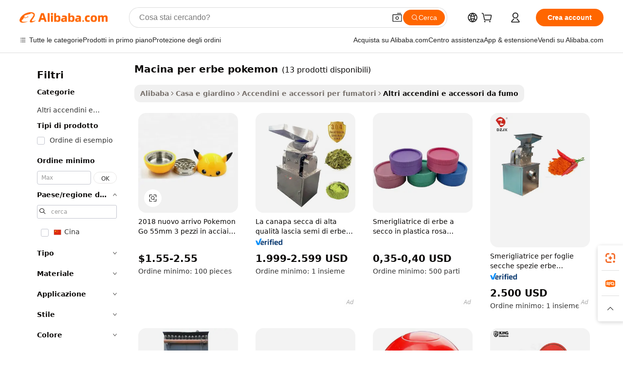

--- FILE ---
content_type: text/html;charset=UTF-8
request_url: https://italian.alibaba.com/g/pokemon-herb-grinder.html
body_size: 104105
content:

<!-- screen_content -->

    <!-- tangram:5410 begin-->
    <!-- tangram:529998 begin-->
    
<!DOCTYPE html>
<html lang="it" dir="ltr">
  <head>
        <script>
      window.__BB = {
        scene: window.__bb_scene || 'traffic-free-goods'
      };
      window.__BB.BB_CWV_IGNORE = {
          lcp_element: ['#icbu-buyer-pc-top-banner'],
          lcp_url: [],
        };
      window._timing = {}
      window._timing.first_start = Date.now();
      window.needLoginInspiration = Boolean(false);
      // 变量用于标记页面首次可见时间
      let firstVisibleTime = null;
      if (typeof document.hidden !== 'undefined') {
        // 页面首次加载时直接统计
        if (!document.hidden) {
          firstVisibleTime = Date.now();
          window.__BB_timex = 1
        } else {
          // 页面不可见时监听 visibilitychange 事件
          document.addEventListener('visibilitychange', () => {
            if (!document.hidden) {
              firstVisibleTime = Date.now();
              window.__BB_timex = firstVisibleTime - window.performance.timing.navigationStart
              window.__BB.firstVisibleTime = window.__BB_timex
              console.log("Page became visible after "+ window.__BB_timex + " ms");
            }
          }, { once: true });  // 确保只触发一次
        }
      } else {
        console.warn('Page Visibility API is not supported in this browser.');
      }
    </script>
        <meta name="data-spm" content="a2700">
        <meta name="aplus-xplug" content="NONE">
        <meta name="aplus-icbu-disable-umid" content="1">
        <meta name="google-translate-customization" content="9de59014edaf3b99-22e1cf3b5ca21786-g00bb439a5e9e5f8f-f">
    <meta name="yandex-verification" content="25a76ba8e4443bb3" />
    <meta name="msvalidate.01" content="E3FBF0E89B724C30844BF17C59608E8F" />
    <meta name="viewport" content="width=device-width, initial-scale=1.0, maximum-scale=5.0, user-scalable=yes">
        <link rel="preconnect" href="https://s.alicdn.com/" crossorigin>
    <link rel="dns-prefetch" href="https://s.alicdn.com">
                        <link rel="preload" href="https://s.alicdn.com/@g/alilog/??aplus_plugin_icbufront/index.js,mlog/aplus_v2.js" as="script">
        <link rel="preload" href="https://s.alicdn.com/@img/imgextra/i2/O1CN0153JdbU26g4bILVOyC_!!6000000007690-2-tps-418-58.png" as="image">
        <script>
            window.__APLUS_ABRATE__ = {
        perf_group: 'base64cached',
        scene: "traffic-free-goods",
      };
    </script>
    <meta name="aplus-mmstat-timeout" content="15000">
        <meta content="text/html; charset=utf-8" http-equiv="Content-Type">
          <title>Soluzioni versatili macina per erbe pokemon per ogni esigenza di fumo</title>
      <meta name="keywords" content="herb grinder,coffee grinder,grinders for weed">
      <meta name="description" content="Scopri molteplici  macina per erbe pokemon  che valorizzano le collezioni di accessori per la casa. Arreda gli spazi del giardino e della cucina con strumenti che ne accrescono lo stile e la funzionalità.">
            <meta name="pagetiming-rate" content="9">
      <meta name="pagetiming-resource-rate" content="4">
                    <link rel="canonical" href="https://italian.alibaba.com/g/pokemon-herb-grinder.html">
                              <link rel="alternate" hreflang="fr" href="https://french.alibaba.com/g/pokemon-herb-grinder.html">
                  <link rel="alternate" hreflang="de" href="https://german.alibaba.com/g/pokemon-herb-grinder.html">
                  <link rel="alternate" hreflang="pt" href="https://portuguese.alibaba.com/g/pokemon-herb-grinder.html">
                  <link rel="alternate" hreflang="it" href="https://italian.alibaba.com/g/pokemon-herb-grinder.html">
                  <link rel="alternate" hreflang="es" href="https://spanish.alibaba.com/g/pokemon-herb-grinder.html">
                  <link rel="alternate" hreflang="ru" href="https://russian.alibaba.com/g/pokemon-herb-grinder.html">
                  <link rel="alternate" hreflang="ko" href="https://korean.alibaba.com/g/pokemon-herb-grinder.html">
                  <link rel="alternate" hreflang="ar" href="https://arabic.alibaba.com/g/pokemon-herb-grinder.html">
                  <link rel="alternate" hreflang="ja" href="https://japanese.alibaba.com/g/pokemon-herb-grinder.html">
                  <link rel="alternate" hreflang="tr" href="https://turkish.alibaba.com/g/pokemon-herb-grinder.html">
                  <link rel="alternate" hreflang="th" href="https://thai.alibaba.com/g/pokemon-herb-grinder.html">
                  <link rel="alternate" hreflang="vi" href="https://vietnamese.alibaba.com/g/pokemon-herb-grinder.html">
                  <link rel="alternate" hreflang="nl" href="https://dutch.alibaba.com/g/pokemon-herb-grinder.html">
                  <link rel="alternate" hreflang="he" href="https://hebrew.alibaba.com/g/pokemon-herb-grinder.html">
                  <link rel="alternate" hreflang="id" href="https://indonesian.alibaba.com/g/pokemon-herb-grinder.html">
                  <link rel="alternate" hreflang="hi" href="https://hindi.alibaba.com/g/pokemon-herb-grinder.html">
                  <link rel="alternate" hreflang="en" href="https://www.alibaba.com/showroom/pokemon-herb-grinder.html">
                  <link rel="alternate" hreflang="zh" href="https://chinese.alibaba.com/g/pokemon-herb-grinder.html">
                  <link rel="alternate" hreflang="x-default" href="https://www.alibaba.com/showroom/pokemon-herb-grinder.html">
                                        <script>
      // Aplus 配置自动打点
      var queue = window.goldlog_queue || (window.goldlog_queue = []);
      var tags = ["button", "a", "div", "span", "i", "svg", "input", "li", "tr"];
      queue.push(
        {
          action: 'goldlog.appendMetaInfo',
          arguments: [
            'aplus-auto-exp',
            [
              {
                logkey: '/sc.ug_msite.new_product_exp',
                cssSelector: '[data-spm-exp]',
                props: ["data-spm-exp"],
              },
              {
                logkey: '/sc.ug_pc.seolist_product_exp',
                cssSelector: '.traffic-card-gallery',
                props: ["data-spm-exp"],
              }
            ]
          ]
        }
      )
      queue.push({
        action: 'goldlog.setMetaInfo',
        arguments: ['aplus-auto-clk', JSON.stringify(tags.map(tag =>({
          "logkey": "/sc.ug_msite.new_product_clk",
          tag,
          "filter": "data-spm-clk",
          "props": ["data-spm-clk"]
        })))],
      });
    </script>
  </head>
  <div id="icbu-header"><div id="the-new-header" data-version="4.4.0" data-tnh-auto-exp="tnh-expose" data-scenes="search-products" style="position: relative;background-color: #fff;border-bottom: 1px solid #ddd;box-sizing: border-box; font-family:Inter,SF Pro Text,Roboto,Helvetica Neue,Helvetica,Tahoma,Arial,PingFang SC,Microsoft YaHei;"><div style="display: flex;align-items:center;height: 72px;min-width: 1200px;max-width: 1580px;margin: 0 auto;padding: 0 40px;box-sizing: border-box;"><img style="height: 29px; width: 209px;" src="https://s.alicdn.com/@img/imgextra/i2/O1CN0153JdbU26g4bILVOyC_!!6000000007690-2-tps-418-58.png" alt="" /></div><div style="min-width: 1200px;max-width: 1580px;margin: 0 auto;overflow: hidden;font-size: 14px;display: flex;justify-content: space-between;padding: 0 40px;box-sizing: border-box;"><div style="display: flex; align-items: center; justify-content: space-between"><div style="position: relative; height: 36px; padding: 0 28px 0 20px">All categories</div><div style="position: relative; height: 36px; padding-right: 28px">Featured selections</div><div style="position: relative; height: 36px">Trade Assurance</div></div><div style="display: flex; align-items: center; justify-content: space-between"><div style="position: relative; height: 36px; padding-right: 28px">Buyer Central</div><div style="position: relative; height: 36px; padding-right: 28px">Help Center</div><div style="position: relative; height: 36px; padding-right: 28px">Get the app</div><div style="position: relative; height: 36px">Become a supplier</div></div></div></div></div></div>
  <body data-spm="7724857" style="min-height: calc(100vh + 1px)"><script 
id="beacon-aplus"   
src="//s.alicdn.com/@g/alilog/??aplus_plugin_icbufront/index.js,mlog/aplus_v2.js"
exparams="aplus=async&userid=&aplus&ali_beacon_id=&ali_apache_id=&ali_apache_track=&ali_apache_tracktmp=&eagleeye_traceid=2101f3d617684613335937444e12b9&ip=3%2e143%2e147%2e128&dmtrack_c={ali%5fresin%5ftrace%3dse%5frst%3dnull%7csp%5fviewtype%3dY%7cset%3d3%7cser%3d1007%7cpageId%3de71dd2766fd74768b82ddf2880b869c4%7cm%5fpageid%3dnull%7cpvmi%3d1d433e44c6834dcfb75d17d19e2a1110%7csek%5fsepd%3dmacina%2bper%2berbe%2bpokemon%7csek%3dpokemon%2bherb%2bgrinder%7cse%5fpn%3d1%7cp4pid%3d81375ac6%2ddeb3%2d4c15%2d8889%2da4735adf6497%7csclkid%3dnull%7cforecast%5fpost%5fcate%3dnull%7cseo%5fnew%5fuser%5fflag%3dfalse%7ccategoryId%3d1526099%7cseo%5fsearch%5fmodel%5fupgrade%5fv2%3d2025070801%7cseo%5fmodule%5fcard%5f20240624%3d202406242%7clong%5ftext%5fgoogle%5ftranslate%5fv2%3d2407142%7cseo%5fcontent%5ftd%5fbottom%5ftext%5fupdate%5fkey%3d2025070801%7cseo%5fsearch%5fmodel%5fupgrade%5fv3%3d2025072201%7cseo%5fsearch%5fmodel%5fmulti%5fupgrade%5fv3%3d2025081101%7cdamo%5falt%5freplace%3dnull%7cwap%5fcross%3d2007659%7cwap%5fcs%5faction%3d2005494%7cAPP%5fVisitor%5fActive%3d26705%7cseo%5fshowroom%5fgoods%5fmix%3d2005244%7cseo%5fdefault%5fcached%5flong%5ftext%5ffrom%5fnew%5fkeyword%5fstep%3d2024122502%7cshowroom%5fgeneral%5ftemplate%3d2005292%7cshowroom%5freview%3d20230308%7cwap%5fcs%5ftext%3dnull%7cstructured%5fdata%3d2025052702%7cseo%5fmulti%5fstyle%5ftext%5fupdate%3d2511181%7cpc%5fnew%5fheader%3dnull%7cseo%5fmeta%5fcate%5ftemplate%5fv1%3d2025042401%7cseo%5fmeta%5ftd%5fsearch%5fkeyword%5fstep%5fv1%3d2025040999%7cshowroom%5fft%5flong%5ftext%5fbaks%3d80802%7cAPP%5fGrowing%5fBuyer%5fHigh%5fIntent%5fActive%3d25488%7cshowroom%5fpc%5fv2019%3d2104%7cAPP%5fProspecting%5fBuyer%3d26712%7ccache%5fcontrol%3dnull%7cAPP%5fChurned%5fCore%5fBuyer%3d25460%7cseo%5fdefault%5fcached%5flong%5ftext%5fstep%3d24110802%7camp%5flighthouse%5fscore%5fimage%3d19657%7cseo%5fft%5ftranslate%5fgemini%3d25012003%7cwap%5fnode%5fssr%3d2015725%7cdataphant%5fopen%3d27030%7clongtext%5fmulti%5fstyle%5fexpand%5frussian%3d2510142%7cseo%5flongtext%5fgoogle%5fdata%5fsection%3d25021702%7cindustry%5fpopular%5ffloor%3dnull%7cwap%5fad%5fgoods%5fproduct%5finterval%3dnull%7cseo%5fgoods%5fbootom%5fwholesale%5flink%3dnull%7cseo%5fmiddle%5fwholesale%5flink%3d2486164%7cseo%5fkeyword%5faatest%3d2%7cft%5flong%5ftext%5fenpand%5fstep2%3d121602%7cseo%5fft%5flongtext%5fexpand%5fstep3%3d25012102%7cseo%5fwap%5fheadercard%3d2006288%7cAPP%5fChurned%5fInactive%5fVisitor%3d25497%7cAPP%5fGrowing%5fBuyer%5fHigh%5fIntent%5fInactive%3d25484%7cseo%5fmeta%5ftd%5fmulti%5fkey%3d2025061801%7ctop%5frecommend%5f20250120%3d202501201%7clongtext%5fmulti%5fstyle%5fexpand%5ffrench%5fcopy%3d25091802%7clongtext%5fmulti%5fstyle%5fexpand%5ffrench%5fcopy%5fcopy%3d25092502%7clong%5ftext%5fpaa%3d220831%7cseo%5ffloor%5fexp%3dnull%7cseo%5fshowroom%5falgo%5flink%3d17764%7cseo%5fmeta%5ftd%5faib%5fgeneral%5fkey%3d2025091900%7ccountry%5findustry%3d202311033%7cshowroom%5fft%5flong%5ftext%5fenpand%5fstep1%3d101102%7cseo%5fshowroom%5fnorel%3d443425%7cplp%5fstyle%5f25%5fpc%3d202505222%7cseo%5fggs%5flayer%3d10010%7cquery%5fmutil%5flang%5ftranslate%3d2025060300%7cAPP%5fChurned%5fBuyer%3d25468%7cstream%5frender%5fperf%5fopt%3d2309181%7cwap%5fgoods%3d2007383%7cseo%5fshowroom%5fsimilar%5f20240614%3d202406142%7cchinese%5fopen%3d6307%7cquery%5fgpt%5ftranslate%3d20240820%7cad%5fproduct%5finterval%3dnull%7camp%5fto%5fpwa%3d2007359%7cplp%5faib%5fmulti%5fai%5fmeta%3d20250401%7cwap%5fsupplier%5fcontent%3dnull%7cpc%5ffree%5frefactoring%3d20220315%7cAPP%5fGrowing%5fBuyer%5fInactive%3d25476%7csso%5foem%5ffloor%3dnull%7cseo%5fpc%5fnew%5fview%5f20240807%3d202408072%7cseo%5fbottom%5ftext%5fentity%5fkey%5fcopy%3d2025062400%7cstream%5frender%3d433763%7cseo%5fmodule%5fcard%5f20240424%3d202404241%7cseo%5ftitle%5freplace%5f20191226%3d5841%7clongtext%5fmulti%5fstyle%5fexpand%3d25090802%7cgoogleweblight%3d6516%7clighthouse%5fbase64%3dnull%7cAPP%5fProspecting%5fBuyer%5fActive%3d26715%7cad%5fgoods%5fproduct%5finterval%3dnull%7cseo%5fbottom%5fdeep%5fextend%5fkw%5fkey%3d2025071101%7clongtext%5fmulti%5fstyle%5fexpand%5fturkish%3d25102801%7cilink%5fuv%3d20240911%7cwap%5flist%5fwakeup%3d2005832%7ctpp%5fcrosslink%5fpc%3d20205311%7cseo%5ftop%5fbooth%3d18501%7cAPP%5fGrowing%5fBuyer%5fLess%5fActive%3d25469%7cseo%5fsearch%5fmodel%5fupgrade%5frank%3d2025092401%7cgoodslayer%3d7977%7cft%5flong%5ftext%5ftranslate%5fexpand%5fstep1%3d24110802%7cseo%5fheaderstyle%5ftraffic%5fkey%5fv1%3d2025072100%7ccrosslink%5fswitch%3d2008141%7cp4p%5foutline%3d20240328%7cseo%5fmeta%5ftd%5faib%5fv2%5fkey%3d2025091801%7crts%5fmulti%3d2008404%7cseo%5fad%5foptimization%5fkey%5fv2%3d2025072300%7cAPP%5fVisitor%5fLess%5fActive%3d26698%7cseo%5fsearch%5franker%5fid%3d2025112401%7cplp%5fstyle%5f25%3d202505192%7ccdn%5fvm%3d2007368%7cwap%5fad%5fproduct%5finterval%3dnull%7cseo%5fsearch%5fmodel%5fmulti%5fupgrade%5frank%3d2025092401%7cpc%5fcard%5fshare%3d2025081201%7cAPP%5fGrowing%5fBuyer%5fHigh%5fIntent%5fLess%5fActive%3d25480%7cgoods%5ftitle%5fsubstitute%3d9619%7cwap%5fscreen%5fexp%3d2025081400%7creact%5fheader%5ftest%3d202502182%7cpc%5fcs%5fcolor%3dnull%7cshowroom%5fft%5flong%5ftext%5ftest%3d72502%7cone%5ftap%5flogin%5fABTest%3d202308153%7cseo%5fhyh%5fshow%5ftags%3dnull%7cplp%5fstructured%5fdata%3d2508182%7cguide%5fdelete%3d2008526%7cseo%5findustry%5ftemplate%3dnull%7cseo%5fmeta%5ftd%5fmulti%5fes%5fkey%3d2025073101%7cseo%5fshowroom%5fdata%5fmix%3d19888%7csso%5ftop%5franking%5ffloor%3d20031%7cseo%5ftd%5fdeep%5fupgrade%5fkey%5fv3%3d2025081101%7cwap%5fue%5fone%3d2025111401%7cshowroom%5fto%5frts%5flink%3d2008480%7ccountrysearch%5ftest%3dnull%7cseo%5fplp%5fdate%5fv2%3d2025102701%7cchannel%5famp%5fto%5fpwa%3d2008435%7cseo%5fmulti%5fstyles%5flong%5ftext%3d2503172%7cseo%5fmeta%5ftext%5fmutli%5fcate%5ftemplate%5fv1%3d2025080801%7cseo%5fdefault%5fcached%5fmutil%5flong%5ftext%5fstep%3d24110436%7cseo%5faction%5fpoint%5ftype%3d22823%7cseo%5faib%5ftd%5flaunch%5f20240828%5fcopy%3d202408282%7cseo%5fshowroom%5fwholesale%5flink%3d2486142%7cseo%5fperf%5fimprove%3d2023999%7cseo%5fwap%5flist%5fbounce%5f01%3d2063%7cseo%5fwap%5flist%5fbounce%5f02%3d2128%7cAPP%5fGrowing%5fBuyer%5fActive%3d25492%7cvideolayer%3dnull%7cvideo%5fplay%3dnull%7cAPP%5fChurned%5fMember%5fInactive%3d25501%7cseo%5fgoogle%5fnew%5fstruct%3d438326%7cicbu%5falgo%5fp4p%5fseo%5fad%3d2025072300%7ctpp%5ftrace%3dseoKeyword%2dseoKeyword%5fv3%2dbase%2dORIGINAL}&pageid=038f93802101cd211768461333&hn=ensearchweb033001205033%2erg%2dus%2deast%2eus44&asid=AQAAAAAVlGhpDxAPeQAAAAAy9E+KKawR5w==&treq=&tres=" async>
</script>
            <style>body{background-color:white;}.no-scrollbar.il-sticky.il-top-0.il-max-h-\[100vh\].il-w-\[200px\].il-flex-shrink-0.il-flex-grow-0.il-overflow-y-scroll{background-color:#FFF;padding-left:12px}</style>
                    <!-- tangram:530006 begin-->
<!--  -->
 <style>
   @keyframes il-spin {
     to {
       transform: rotate(360deg);
     }
   }
   @keyframes il-pulse {
     50% {
       opacity: 0.5;
     }
   }
   .traffic-card-gallery {display: flex;position: relative;flex-direction: column;justify-content: flex-start;border-radius: 0.5rem;background-color: #fff;padding: 0.5rem 0.5rem 1rem;overflow: hidden;font-size: 0.75rem;line-height: 1rem;}
   .traffic-card-list {display: flex;position: relative;flex-direction: row;justify-content: flex-start;border-bottom-width: 1px;background-color: #fff;padding: 1rem;height: 292px;overflow: hidden;font-size: 0.75rem;line-height: 1rem;}
   .product-price {
     b {
       font-size: 22px;
     }
   }
   .skel-loading {
       animation: il-pulse 2s cubic-bezier(0.4, 0, 0.6, 1) infinite;background-color: hsl(60, 4.8%, 95.9%);
   }
 </style>
<div id="first-cached-card">
  <div style="box-sizing:border-box;display: flex;position: absolute;left: 0;right: 0;margin: 0 auto;z-index: 1;min-width: 1200px;max-width: 1580px;padding: 0.75rem 3.25rem 0;pointer-events: none;">
    <!--页面左侧区域-->
    <div style="width: 200px;padding-top: 1rem;padding-left:12px; background-color: #fff;border-radius: 0.25rem">
      <div class="skel-loading" style="height: 1.5rem;width: 50%;border-radius: 0.25rem;"></div>
      <div style="margin-top: 1rem;margin-bottom: 1rem;">
        <div class="skel-loading" style="height: 1rem;width: calc(100% * 5 / 6);"></div>
        <div
          class="skel-loading"
          style="margin-top: 1rem;height: 1rem;width: calc(100% * 8 / 12);"
        ></div>
        <div class="skel-loading" style="margin-top: 1rem;height: 1rem;width: 75%;"></div>
        <div
          class="skel-loading"
          style="margin-top: 1rem;height: 1rem;width: calc(100% * 7 / 12);"
        ></div>
      </div>
      <div class="skel-loading" style="height: 1.5rem;width: 50%;border-radius: 0.25rem;"></div>
      <div style="margin-top: 1rem;margin-bottom: 1rem;">
        <div class="skel-loading" style="height: 1rem;width: calc(100% * 5 / 6);"></div>
        <div
          class="skel-loading"
          style="margin-top: 1rem;height: 1rem;width: calc(100% * 8 / 12);"
        ></div>
        <div class="skel-loading" style="margin-top: 1rem;height: 1rem;width: 75%;"></div>
        <div
          class="skel-loading"
          style="margin-top: 1rem;height: 1rem;width: calc(100% * 7 / 12);"
        ></div>
      </div>
      <div class="skel-loading" style="height: 1.5rem;width: 50%;border-radius: 0.25rem;"></div>
      <div style="margin-top: 1rem;margin-bottom: 1rem;">
        <div class="skel-loading" style="height: 1rem;width: calc(100% * 5 / 6);"></div>
        <div
          class="skel-loading"
          style="margin-top: 1rem;height: 1rem;width: calc(100% * 8 / 12);"
        ></div>
        <div class="skel-loading" style="margin-top: 1rem;height: 1rem;width: 75%;"></div>
        <div
          class="skel-loading"
          style="margin-top: 1rem;height: 1rem;width: calc(100% * 7 / 12);"
        ></div>
      </div>
      <div class="skel-loading" style="height: 1.5rem;width: 50%;border-radius: 0.25rem;"></div>
      <div style="margin-top: 1rem;margin-bottom: 1rem;">
        <div class="skel-loading" style="height: 1rem;width: calc(100% * 5 / 6);"></div>
        <div
          class="skel-loading"
          style="margin-top: 1rem;height: 1rem;width: calc(100% * 8 / 12);"
        ></div>
        <div class="skel-loading" style="margin-top: 1rem;height: 1rem;width: 75%;"></div>
        <div
          class="skel-loading"
          style="margin-top: 1rem;height: 1rem;width: calc(100% * 7 / 12);"
        ></div>
      </div>
      <div class="skel-loading" style="height: 1.5rem;width: 50%;border-radius: 0.25rem;"></div>
      <div style="margin-top: 1rem;margin-bottom: 1rem;">
        <div class="skel-loading" style="height: 1rem;width: calc(100% * 5 / 6);"></div>
        <div
          class="skel-loading"
          style="margin-top: 1rem;height: 1rem;width: calc(100% * 8 / 12);"
        ></div>
        <div class="skel-loading" style="margin-top: 1rem;height: 1rem;width: 75%;"></div>
        <div
          class="skel-loading"
          style="margin-top: 1rem;height: 1rem;width: calc(100% * 7 / 12);"
        ></div>
      </div>
      <div class="skel-loading" style="height: 1.5rem;width: 50%;border-radius: 0.25rem;"></div>
      <div style="margin-top: 1rem;margin-bottom: 1rem;">
        <div class="skel-loading" style="height: 1rem;width: calc(100% * 5 / 6);"></div>
        <div
          class="skel-loading"
          style="margin-top: 1rem;height: 1rem;width: calc(100% * 8 / 12);"
        ></div>
        <div class="skel-loading" style="margin-top: 1rem;height: 1rem;width: 75%;"></div>
        <div
          class="skel-loading"
          style="margin-top: 1rem;height: 1rem;width: calc(100% * 7 / 12);"
        ></div>
      </div>
    </div>
    <!--页面主体区域-->
    <div style="flex: 1 1 0%; overflow: hidden;padding: 0.5rem 0.5rem 0.5rem 1.5rem">
      <div style="height: 1.25rem;margin-bottom: 1rem;"></div>
      <!-- keywords -->
      <div style="margin-bottom: 1rem;height: 1.75rem;font-weight: 700;font-size: 1.25rem;line-height: 1.75rem;"></div>
      <!-- longtext -->
            <div style="width: calc(25% - 0.9rem);pointer-events: auto">
        <div class="traffic-card-gallery">
          <!-- ProductImage -->
          <a href="//www.alibaba.com/product-detail/2018-New-Arrival-Pokemon-Go-55mm_60802893238.html?from=SEO" target="_blank" style="position: relative;margin-bottom: 0.5rem;aspect-ratio: 1;overflow: hidden;border-radius: 0.5rem;">
            <div style="display: flex; overflow: hidden">
              <div style="position: relative;margin: 0;width: 100%;min-width: 0;flex-shrink: 0;flex-grow: 0;flex-basis: 100%;padding: 0;">
                <img style="position: relative; aspect-ratio: 1; width: 100%" src="[data-uri]" loading="eager" />
                <div style="position: absolute;left: 0;bottom: 0;right: 0;top: 0;background-color: #000;opacity: 0.05;"></div>
              </div>
            </div>
          </a>
          <div style="display: flex;flex: 1 1 0%;flex-direction: column;justify-content: space-between;">
            <div>
              <a class="skel-loading" style="margin-top: 0.5rem;display:inline-block;width:100%;height:1rem;" href="//www.alibaba.com/product-detail/2018-New-Arrival-Pokemon-Go-55mm_60802893238.html" target="_blank"></a>
              <a class="skel-loading" style="margin-top: 0.125rem;display:inline-block;width:100%;height:1rem;" href="//www.alibaba.com/product-detail/2018-New-Arrival-Pokemon-Go-55mm_60802893238.html" target="_blank"></a>
              <div class="skel-loading" style="margin-top: 0.25rem;height:1.625rem;width:75%"></div>
              <div class="skel-loading" style="margin-top: 0.5rem;height: 1rem;width:50%"></div>
              <div class="skel-loading" style="margin-top:0.25rem;height:1rem;width:25%"></div>
            </div>
          </div>

        </div>
      </div>

    </div>
  </div>
</div>
<!-- tangram:530006 end-->
            <style>.component-left-filter-callback{display:flex;position:relative;margin-top:10px;height:1200px}.component-left-filter-callback img{width:200px}.component-left-filter-callback i{position:absolute;top:5%;left:50%}.related-search-wrapper{padding:.5rem;--tw-bg-opacity: 1;background-color:#fff;background-color:rgba(255,255,255,var(--tw-bg-opacity, 1));border-width:1px;border-color:var(--input)}.related-search-wrapper .related-search-box{margin:12px 16px}.related-search-wrapper .related-search-box .related-search-title{display:inline;float:start;color:#666;word-wrap:break-word;margin-right:12px;width:13%}.related-search-wrapper .related-search-box .related-search-content{display:flex;flex-wrap:wrap}.related-search-wrapper .related-search-box .related-search-content .related-search-link{margin-right:12px;width:23%;overflow:hidden;color:#666;text-overflow:ellipsis;white-space:nowrap}.product-title img{margin-right:.5rem;display:inline-block;height:1rem;vertical-align:sub}.product-price b{font-size:22px}.similar-icon{position:absolute;bottom:12px;z-index:2;right:12px}.rfq-card{display:inline-block;position:relative;box-sizing:border-box;margin-bottom:36px}.rfq-card .rfq-card-content{display:flex;position:relative;flex-direction:column;align-items:flex-start;background-size:cover;background-color:#fff;padding:12px;width:100%;height:100%}.rfq-card .rfq-card-content .rfq-card-icon{margin-top:50px}.rfq-card .rfq-card-content .rfq-card-icon img{width:45px}.rfq-card .rfq-card-content .rfq-card-top-title{margin-top:14px;color:#222;font-weight:400;font-size:16px}.rfq-card .rfq-card-content .rfq-card-title{margin-top:24px;color:#333;font-weight:800;font-size:20px}.rfq-card .rfq-card-content .rfq-card-input-box{margin-top:24px;width:100%}.rfq-card .rfq-card-content .rfq-card-input-box textarea{box-sizing:border-box;border:1px solid #ddd;border-radius:4px;background-color:#fff;padding:9px 12px;width:100%;height:88px;resize:none;color:#666;font-weight:400;font-size:13px;font-family:inherit}.rfq-card .rfq-card-content .rfq-card-button{margin-top:24px;border:1px solid #666;border-radius:16px;background-color:#fff;width:67%;color:#000;font-weight:700;font-size:14px;line-height:30px;text-align:center}[data-modulename^=ProductList-] div{contain-intrinsic-size:auto 500px}.traffic-card-gallery:hover{--tw-shadow: 0px 2px 6px 2px rgba(0,0,0,.12157);--tw-shadow-colored: 0px 2px 6px 2px var(--tw-shadow-color);box-shadow:0 0 #0000,0 0 #0000,0 2px 6px 2px #0000001f;box-shadow:var(--tw-ring-offset-shadow, 0 0 rgba(0,0,0,0)),var(--tw-ring-shadow, 0 0 rgba(0,0,0,0)),var(--tw-shadow);z-index:10}.traffic-card-gallery{position:relative;display:flex;flex-direction:column;justify-content:flex-start;overflow:hidden;border-radius:.75rem;--tw-bg-opacity: 1;background-color:#fff;background-color:rgba(255,255,255,var(--tw-bg-opacity, 1));padding:.5rem;font-size:.75rem;line-height:1rem}.traffic-card-list{position:relative;display:flex;height:292px;flex-direction:row;justify-content:flex-start;overflow:hidden;border-bottom-width:1px;--tw-bg-opacity: 1;background-color:#fff;background-color:rgba(255,255,255,var(--tw-bg-opacity, 1));padding:1rem;font-size:.75rem;line-height:1rem}.traffic-card-g-industry:hover{--tw-shadow: 0 0 10px rgba(0,0,0,.1);--tw-shadow-colored: 0 0 10px var(--tw-shadow-color);box-shadow:0 0 #0000,0 0 #0000,0 0 10px #0000001a;box-shadow:var(--tw-ring-offset-shadow, 0 0 rgba(0,0,0,0)),var(--tw-ring-shadow, 0 0 rgba(0,0,0,0)),var(--tw-shadow)}.traffic-card-g-industry{position:relative;border-radius:var(--radius);--tw-bg-opacity: 1;background-color:#fff;background-color:rgba(255,255,255,var(--tw-bg-opacity, 1));padding:1.25rem .75rem .75rem;font-size:.875rem;line-height:1.25rem}.module-filter-section-wrapper{max-height:none!important;overflow-x:hidden}*,:before,:after{--tw-border-spacing-x: 0;--tw-border-spacing-y: 0;--tw-translate-x: 0;--tw-translate-y: 0;--tw-rotate: 0;--tw-skew-x: 0;--tw-skew-y: 0;--tw-scale-x: 1;--tw-scale-y: 1;--tw-pan-x: ;--tw-pan-y: ;--tw-pinch-zoom: ;--tw-scroll-snap-strictness: proximity;--tw-gradient-from-position: ;--tw-gradient-via-position: ;--tw-gradient-to-position: ;--tw-ordinal: ;--tw-slashed-zero: ;--tw-numeric-figure: ;--tw-numeric-spacing: ;--tw-numeric-fraction: ;--tw-ring-inset: ;--tw-ring-offset-width: 0px;--tw-ring-offset-color: #fff;--tw-ring-color: rgba(59, 130, 246, .5);--tw-ring-offset-shadow: 0 0 rgba(0,0,0,0);--tw-ring-shadow: 0 0 rgba(0,0,0,0);--tw-shadow: 0 0 rgba(0,0,0,0);--tw-shadow-colored: 0 0 rgba(0,0,0,0);--tw-blur: ;--tw-brightness: ;--tw-contrast: ;--tw-grayscale: ;--tw-hue-rotate: ;--tw-invert: ;--tw-saturate: ;--tw-sepia: ;--tw-drop-shadow: ;--tw-backdrop-blur: ;--tw-backdrop-brightness: ;--tw-backdrop-contrast: ;--tw-backdrop-grayscale: ;--tw-backdrop-hue-rotate: ;--tw-backdrop-invert: ;--tw-backdrop-opacity: ;--tw-backdrop-saturate: ;--tw-backdrop-sepia: ;--tw-contain-size: ;--tw-contain-layout: ;--tw-contain-paint: ;--tw-contain-style: }::backdrop{--tw-border-spacing-x: 0;--tw-border-spacing-y: 0;--tw-translate-x: 0;--tw-translate-y: 0;--tw-rotate: 0;--tw-skew-x: 0;--tw-skew-y: 0;--tw-scale-x: 1;--tw-scale-y: 1;--tw-pan-x: ;--tw-pan-y: ;--tw-pinch-zoom: ;--tw-scroll-snap-strictness: proximity;--tw-gradient-from-position: ;--tw-gradient-via-position: ;--tw-gradient-to-position: ;--tw-ordinal: ;--tw-slashed-zero: ;--tw-numeric-figure: ;--tw-numeric-spacing: ;--tw-numeric-fraction: ;--tw-ring-inset: ;--tw-ring-offset-width: 0px;--tw-ring-offset-color: #fff;--tw-ring-color: rgba(59, 130, 246, .5);--tw-ring-offset-shadow: 0 0 rgba(0,0,0,0);--tw-ring-shadow: 0 0 rgba(0,0,0,0);--tw-shadow: 0 0 rgba(0,0,0,0);--tw-shadow-colored: 0 0 rgba(0,0,0,0);--tw-blur: ;--tw-brightness: ;--tw-contrast: ;--tw-grayscale: ;--tw-hue-rotate: ;--tw-invert: ;--tw-saturate: ;--tw-sepia: ;--tw-drop-shadow: ;--tw-backdrop-blur: ;--tw-backdrop-brightness: ;--tw-backdrop-contrast: ;--tw-backdrop-grayscale: ;--tw-backdrop-hue-rotate: ;--tw-backdrop-invert: ;--tw-backdrop-opacity: ;--tw-backdrop-saturate: ;--tw-backdrop-sepia: ;--tw-contain-size: ;--tw-contain-layout: ;--tw-contain-paint: ;--tw-contain-style: }*,:before,:after{box-sizing:border-box;border-width:0;border-style:solid;border-color:#e5e7eb}:before,:after{--tw-content: ""}html,:host{line-height:1.5;-webkit-text-size-adjust:100%;-moz-tab-size:4;-o-tab-size:4;tab-size:4;font-family:ui-sans-serif,system-ui,-apple-system,Segoe UI,Roboto,Ubuntu,Cantarell,Noto Sans,sans-serif,"Apple Color Emoji","Segoe UI Emoji",Segoe UI Symbol,"Noto Color Emoji";font-feature-settings:normal;font-variation-settings:normal;-webkit-tap-highlight-color:transparent}body{margin:0;line-height:inherit}hr{height:0;color:inherit;border-top-width:1px}abbr:where([title]){text-decoration:underline;-webkit-text-decoration:underline dotted;text-decoration:underline dotted}h1,h2,h3,h4,h5,h6{font-size:inherit;font-weight:inherit}a{color:inherit;text-decoration:inherit}b,strong{font-weight:bolder}code,kbd,samp,pre{font-family:ui-monospace,SFMono-Regular,Menlo,Monaco,Consolas,Liberation Mono,Courier New,monospace;font-feature-settings:normal;font-variation-settings:normal;font-size:1em}small{font-size:80%}sub,sup{font-size:75%;line-height:0;position:relative;vertical-align:baseline}sub{bottom:-.25em}sup{top:-.5em}table{text-indent:0;border-color:inherit;border-collapse:collapse}button,input,optgroup,select,textarea{font-family:inherit;font-feature-settings:inherit;font-variation-settings:inherit;font-size:100%;font-weight:inherit;line-height:inherit;letter-spacing:inherit;color:inherit;margin:0;padding:0}button,select{text-transform:none}button,input:where([type=button]),input:where([type=reset]),input:where([type=submit]){-webkit-appearance:button;background-color:transparent;background-image:none}:-moz-focusring{outline:auto}:-moz-ui-invalid{box-shadow:none}progress{vertical-align:baseline}::-webkit-inner-spin-button,::-webkit-outer-spin-button{height:auto}[type=search]{-webkit-appearance:textfield;outline-offset:-2px}::-webkit-search-decoration{-webkit-appearance:none}::-webkit-file-upload-button{-webkit-appearance:button;font:inherit}summary{display:list-item}blockquote,dl,dd,h1,h2,h3,h4,h5,h6,hr,figure,p,pre{margin:0}fieldset{margin:0;padding:0}legend{padding:0}ol,ul,menu{list-style:none;margin:0;padding:0}dialog{padding:0}textarea{resize:vertical}input::-moz-placeholder,textarea::-moz-placeholder{opacity:1;color:#9ca3af}input::placeholder,textarea::placeholder{opacity:1;color:#9ca3af}button,[role=button]{cursor:pointer}:disabled{cursor:default}img,svg,video,canvas,audio,iframe,embed,object{display:block;vertical-align:middle}img,video{max-width:100%;height:auto}[hidden]:where(:not([hidden=until-found])){display:none}:root{--background: hsl(0, 0%, 100%);--foreground: hsl(20, 14.3%, 4.1%);--card: hsl(0, 0%, 100%);--card-foreground: hsl(20, 14.3%, 4.1%);--popover: hsl(0, 0%, 100%);--popover-foreground: hsl(20, 14.3%, 4.1%);--primary: hsl(24, 100%, 50%);--primary-foreground: hsl(60, 9.1%, 97.8%);--secondary: hsl(60, 4.8%, 95.9%);--secondary-foreground: #333;--muted: hsl(60, 4.8%, 95.9%);--muted-foreground: hsl(25, 5.3%, 44.7%);--accent: hsl(60, 4.8%, 95.9%);--accent-foreground: hsl(24, 9.8%, 10%);--destructive: hsl(0, 84.2%, 60.2%);--destructive-foreground: hsl(60, 9.1%, 97.8%);--border: hsl(20, 5.9%, 90%);--input: hsl(20, 5.9%, 90%);--ring: hsl(24.6, 95%, 53.1%);--radius: 1rem}.dark{--background: hsl(20, 14.3%, 4.1%);--foreground: hsl(60, 9.1%, 97.8%);--card: hsl(20, 14.3%, 4.1%);--card-foreground: hsl(60, 9.1%, 97.8%);--popover: hsl(20, 14.3%, 4.1%);--popover-foreground: hsl(60, 9.1%, 97.8%);--primary: hsl(20.5, 90.2%, 48.2%);--primary-foreground: hsl(60, 9.1%, 97.8%);--secondary: hsl(12, 6.5%, 15.1%);--secondary-foreground: hsl(60, 9.1%, 97.8%);--muted: hsl(12, 6.5%, 15.1%);--muted-foreground: hsl(24, 5.4%, 63.9%);--accent: hsl(12, 6.5%, 15.1%);--accent-foreground: hsl(60, 9.1%, 97.8%);--destructive: hsl(0, 72.2%, 50.6%);--destructive-foreground: hsl(60, 9.1%, 97.8%);--border: hsl(12, 6.5%, 15.1%);--input: hsl(12, 6.5%, 15.1%);--ring: hsl(20.5, 90.2%, 48.2%)}*{border-color:#e7e5e4;border-color:var(--border)}body{background-color:#fff;background-color:var(--background);color:#0c0a09;color:var(--foreground)}.il-sr-only{position:absolute;width:1px;height:1px;padding:0;margin:-1px;overflow:hidden;clip:rect(0,0,0,0);white-space:nowrap;border-width:0}.il-invisible{visibility:hidden}.il-fixed{position:fixed}.il-absolute{position:absolute}.il-relative{position:relative}.il-sticky{position:sticky}.il-inset-0{inset:0}.il--bottom-12{bottom:-3rem}.il--top-12{top:-3rem}.il-bottom-0{bottom:0}.il-bottom-2{bottom:.5rem}.il-bottom-3{bottom:.75rem}.il-bottom-4{bottom:1rem}.il-end-0{right:0}.il-end-2{right:.5rem}.il-end-3{right:.75rem}.il-end-4{right:1rem}.il-left-0{left:0}.il-left-3{left:.75rem}.il-right-0{right:0}.il-right-2{right:.5rem}.il-right-3{right:.75rem}.il-start-0{left:0}.il-start-1\/2{left:50%}.il-start-2{left:.5rem}.il-start-3{left:.75rem}.il-start-\[50\%\]{left:50%}.il-top-0{top:0}.il-top-1\/2{top:50%}.il-top-16{top:4rem}.il-top-4{top:1rem}.il-top-\[50\%\]{top:50%}.il-z-10{z-index:10}.il-z-50{z-index:50}.il-z-\[9999\]{z-index:9999}.il-col-span-4{grid-column:span 4 / span 4}.il-m-0{margin:0}.il-m-3{margin:.75rem}.il-m-auto{margin:auto}.il-mx-auto{margin-left:auto;margin-right:auto}.il-my-3{margin-top:.75rem;margin-bottom:.75rem}.il-my-5{margin-top:1.25rem;margin-bottom:1.25rem}.il-my-auto{margin-top:auto;margin-bottom:auto}.\!il-mb-4{margin-bottom:1rem!important}.il--mt-4{margin-top:-1rem}.il-mb-0{margin-bottom:0}.il-mb-1{margin-bottom:.25rem}.il-mb-2{margin-bottom:.5rem}.il-mb-3{margin-bottom:.75rem}.il-mb-4{margin-bottom:1rem}.il-mb-5{margin-bottom:1.25rem}.il-mb-6{margin-bottom:1.5rem}.il-mb-8{margin-bottom:2rem}.il-mb-\[-0\.75rem\]{margin-bottom:-.75rem}.il-mb-\[0\.125rem\]{margin-bottom:.125rem}.il-me-1{margin-right:.25rem}.il-me-2{margin-right:.5rem}.il-me-3{margin-right:.75rem}.il-me-auto{margin-right:auto}.il-mr-1{margin-right:.25rem}.il-mr-2{margin-right:.5rem}.il-ms-1{margin-left:.25rem}.il-ms-4{margin-left:1rem}.il-ms-5{margin-left:1.25rem}.il-ms-8{margin-left:2rem}.il-ms-\[\.375rem\]{margin-left:.375rem}.il-ms-auto{margin-left:auto}.il-mt-0{margin-top:0}.il-mt-0\.5{margin-top:.125rem}.il-mt-1{margin-top:.25rem}.il-mt-2{margin-top:.5rem}.il-mt-3{margin-top:.75rem}.il-mt-4{margin-top:1rem}.il-mt-6{margin-top:1.5rem}.il-line-clamp-1{overflow:hidden;display:-webkit-box;-webkit-box-orient:vertical;-webkit-line-clamp:1}.il-line-clamp-2{overflow:hidden;display:-webkit-box;-webkit-box-orient:vertical;-webkit-line-clamp:2}.il-line-clamp-6{overflow:hidden;display:-webkit-box;-webkit-box-orient:vertical;-webkit-line-clamp:6}.il-inline-block{display:inline-block}.il-inline{display:inline}.il-flex{display:flex}.il-inline-flex{display:inline-flex}.il-grid{display:grid}.il-aspect-square{aspect-ratio:1 / 1}.il-size-5{width:1.25rem;height:1.25rem}.il-h-1{height:.25rem}.il-h-10{height:2.5rem}.il-h-11{height:2.75rem}.il-h-20{height:5rem}.il-h-24{height:6rem}.il-h-3\.5{height:.875rem}.il-h-4{height:1rem}.il-h-40{height:10rem}.il-h-6{height:1.5rem}.il-h-8{height:2rem}.il-h-9{height:2.25rem}.il-h-\[150px\]{height:150px}.il-h-\[152px\]{height:152px}.il-h-\[18\.25rem\]{height:18.25rem}.il-h-\[292px\]{height:292px}.il-h-\[600px\]{height:600px}.il-h-auto{height:auto}.il-h-fit{height:-moz-fit-content;height:fit-content}.il-h-full{height:100%}.il-h-screen{height:100vh}.il-max-h-\[100vh\]{max-height:100vh}.il-w-1\/2{width:50%}.il-w-10{width:2.5rem}.il-w-10\/12{width:83.333333%}.il-w-4{width:1rem}.il-w-6{width:1.5rem}.il-w-64{width:16rem}.il-w-7\/12{width:58.333333%}.il-w-72{width:18rem}.il-w-8{width:2rem}.il-w-8\/12{width:66.666667%}.il-w-9{width:2.25rem}.il-w-9\/12{width:75%}.il-w-\[200px\]{width:200px}.il-w-\[84px\]{width:84px}.il-w-fit{width:-moz-fit-content;width:fit-content}.il-w-full{width:100%}.il-w-screen{width:100vw}.il-min-w-0{min-width:0px}.il-min-w-3{min-width:.75rem}.il-min-w-\[1200px\]{min-width:1200px}.il-max-w-\[1000px\]{max-width:1000px}.il-max-w-\[1580px\]{max-width:1580px}.il-max-w-full{max-width:100%}.il-max-w-lg{max-width:32rem}.il-flex-1{flex:1 1 0%}.il-flex-shrink-0,.il-shrink-0{flex-shrink:0}.il-flex-grow-0,.il-grow-0{flex-grow:0}.il-basis-24{flex-basis:6rem}.il-basis-full{flex-basis:100%}.il-origin-\[--radix-tooltip-content-transform-origin\]{transform-origin:var(--radix-tooltip-content-transform-origin)}.il--translate-x-1\/2{--tw-translate-x: -50%;transform:translate(-50%,var(--tw-translate-y)) rotate(var(--tw-rotate)) skew(var(--tw-skew-x)) skewY(var(--tw-skew-y)) scaleX(var(--tw-scale-x)) scaleY(var(--tw-scale-y));transform:translate(var(--tw-translate-x),var(--tw-translate-y)) rotate(var(--tw-rotate)) skew(var(--tw-skew-x)) skewY(var(--tw-skew-y)) scaleX(var(--tw-scale-x)) scaleY(var(--tw-scale-y))}.il--translate-y-1\/2{--tw-translate-y: -50%;transform:translate(var(--tw-translate-x),-50%) rotate(var(--tw-rotate)) skew(var(--tw-skew-x)) skewY(var(--tw-skew-y)) scaleX(var(--tw-scale-x)) scaleY(var(--tw-scale-y));transform:translate(var(--tw-translate-x),var(--tw-translate-y)) rotate(var(--tw-rotate)) skew(var(--tw-skew-x)) skewY(var(--tw-skew-y)) scaleX(var(--tw-scale-x)) scaleY(var(--tw-scale-y))}.il-translate-x-\[-50\%\]{--tw-translate-x: -50%;transform:translate(-50%,var(--tw-translate-y)) rotate(var(--tw-rotate)) skew(var(--tw-skew-x)) skewY(var(--tw-skew-y)) scaleX(var(--tw-scale-x)) scaleY(var(--tw-scale-y));transform:translate(var(--tw-translate-x),var(--tw-translate-y)) rotate(var(--tw-rotate)) skew(var(--tw-skew-x)) skewY(var(--tw-skew-y)) scaleX(var(--tw-scale-x)) scaleY(var(--tw-scale-y))}.il-translate-y-\[-50\%\]{--tw-translate-y: -50%;transform:translate(var(--tw-translate-x),-50%) rotate(var(--tw-rotate)) skew(var(--tw-skew-x)) skewY(var(--tw-skew-y)) scaleX(var(--tw-scale-x)) scaleY(var(--tw-scale-y));transform:translate(var(--tw-translate-x),var(--tw-translate-y)) rotate(var(--tw-rotate)) skew(var(--tw-skew-x)) skewY(var(--tw-skew-y)) scaleX(var(--tw-scale-x)) scaleY(var(--tw-scale-y))}.il-rotate-90{--tw-rotate: 90deg;transform:translate(var(--tw-translate-x),var(--tw-translate-y)) rotate(90deg) skew(var(--tw-skew-x)) skewY(var(--tw-skew-y)) scaleX(var(--tw-scale-x)) scaleY(var(--tw-scale-y));transform:translate(var(--tw-translate-x),var(--tw-translate-y)) rotate(var(--tw-rotate)) skew(var(--tw-skew-x)) skewY(var(--tw-skew-y)) scaleX(var(--tw-scale-x)) scaleY(var(--tw-scale-y))}@keyframes il-pulse{50%{opacity:.5}}.il-animate-pulse{animation:il-pulse 2s cubic-bezier(.4,0,.6,1) infinite}@keyframes il-spin{to{transform:rotate(360deg)}}.il-animate-spin{animation:il-spin 1s linear infinite}.il-cursor-pointer{cursor:pointer}.il-list-disc{list-style-type:disc}.il-grid-cols-2{grid-template-columns:repeat(2,minmax(0,1fr))}.il-grid-cols-4{grid-template-columns:repeat(4,minmax(0,1fr))}.il-flex-row{flex-direction:row}.il-flex-col{flex-direction:column}.il-flex-col-reverse{flex-direction:column-reverse}.il-flex-wrap{flex-wrap:wrap}.il-flex-nowrap{flex-wrap:nowrap}.il-items-start{align-items:flex-start}.il-items-center{align-items:center}.il-items-baseline{align-items:baseline}.il-justify-start{justify-content:flex-start}.il-justify-end{justify-content:flex-end}.il-justify-center{justify-content:center}.il-justify-between{justify-content:space-between}.il-gap-1{gap:.25rem}.il-gap-1\.5{gap:.375rem}.il-gap-10{gap:2.5rem}.il-gap-2{gap:.5rem}.il-gap-3{gap:.75rem}.il-gap-4{gap:1rem}.il-gap-8{gap:2rem}.il-gap-\[\.0938rem\]{gap:.0938rem}.il-gap-\[\.375rem\]{gap:.375rem}.il-gap-\[0\.125rem\]{gap:.125rem}.\!il-gap-x-5{-moz-column-gap:1.25rem!important;column-gap:1.25rem!important}.\!il-gap-y-5{row-gap:1.25rem!important}.il-space-y-1\.5>:not([hidden])~:not([hidden]){--tw-space-y-reverse: 0;margin-top:calc(.375rem * (1 - var(--tw-space-y-reverse)));margin-top:.375rem;margin-top:calc(.375rem * calc(1 - var(--tw-space-y-reverse)));margin-bottom:0rem;margin-bottom:calc(.375rem * var(--tw-space-y-reverse))}.il-space-y-4>:not([hidden])~:not([hidden]){--tw-space-y-reverse: 0;margin-top:calc(1rem * (1 - var(--tw-space-y-reverse)));margin-top:1rem;margin-top:calc(1rem * calc(1 - var(--tw-space-y-reverse)));margin-bottom:0rem;margin-bottom:calc(1rem * var(--tw-space-y-reverse))}.il-overflow-hidden{overflow:hidden}.il-overflow-y-auto{overflow-y:auto}.il-overflow-y-scroll{overflow-y:scroll}.il-truncate{overflow:hidden;text-overflow:ellipsis;white-space:nowrap}.il-text-ellipsis{text-overflow:ellipsis}.il-whitespace-normal{white-space:normal}.il-whitespace-nowrap{white-space:nowrap}.il-break-normal{word-wrap:normal;word-break:normal}.il-break-words{word-wrap:break-word}.il-break-all{word-break:break-all}.il-rounded{border-radius:.25rem}.il-rounded-2xl{border-radius:1rem}.il-rounded-\[0\.5rem\]{border-radius:.5rem}.il-rounded-\[1\.25rem\]{border-radius:1.25rem}.il-rounded-full{border-radius:9999px}.il-rounded-lg{border-radius:1rem;border-radius:var(--radius)}.il-rounded-md{border-radius:calc(1rem - 2px);border-radius:calc(var(--radius) - 2px)}.il-rounded-sm{border-radius:calc(1rem - 4px);border-radius:calc(var(--radius) - 4px)}.il-rounded-xl{border-radius:.75rem}.il-border,.il-border-\[1px\]{border-width:1px}.il-border-b,.il-border-b-\[1px\]{border-bottom-width:1px}.il-border-solid{border-style:solid}.il-border-none{border-style:none}.il-border-\[\#222\]{--tw-border-opacity: 1;border-color:#222;border-color:rgba(34,34,34,var(--tw-border-opacity, 1))}.il-border-\[\#DDD\]{--tw-border-opacity: 1;border-color:#ddd;border-color:rgba(221,221,221,var(--tw-border-opacity, 1))}.il-border-foreground{border-color:#0c0a09;border-color:var(--foreground)}.il-border-input{border-color:#e7e5e4;border-color:var(--input)}.il-bg-\[\#F8F8F8\]{--tw-bg-opacity: 1;background-color:#f8f8f8;background-color:rgba(248,248,248,var(--tw-bg-opacity, 1))}.il-bg-\[\#d9d9d963\]{background-color:#d9d9d963}.il-bg-accent{background-color:#f5f5f4;background-color:var(--accent)}.il-bg-background{background-color:#fff;background-color:var(--background)}.il-bg-black{--tw-bg-opacity: 1;background-color:#000;background-color:rgba(0,0,0,var(--tw-bg-opacity, 1))}.il-bg-black\/80{background-color:#000c}.il-bg-destructive{background-color:#ef4444;background-color:var(--destructive)}.il-bg-gray-300{--tw-bg-opacity: 1;background-color:#d1d5db;background-color:rgba(209,213,219,var(--tw-bg-opacity, 1))}.il-bg-muted{background-color:#f5f5f4;background-color:var(--muted)}.il-bg-orange-500{--tw-bg-opacity: 1;background-color:#f97316;background-color:rgba(249,115,22,var(--tw-bg-opacity, 1))}.il-bg-popover{background-color:#fff;background-color:var(--popover)}.il-bg-primary{background-color:#f60;background-color:var(--primary)}.il-bg-secondary{background-color:#f5f5f4;background-color:var(--secondary)}.il-bg-transparent{background-color:transparent}.il-bg-white{--tw-bg-opacity: 1;background-color:#fff;background-color:rgba(255,255,255,var(--tw-bg-opacity, 1))}.il-bg-opacity-80{--tw-bg-opacity: .8}.il-bg-cover{background-size:cover}.il-bg-no-repeat{background-repeat:no-repeat}.il-fill-black{fill:#000}.il-object-cover{-o-object-fit:cover;object-fit:cover}.il-p-0{padding:0}.il-p-1{padding:.25rem}.il-p-2{padding:.5rem}.il-p-3{padding:.75rem}.il-p-4{padding:1rem}.il-p-5{padding:1.25rem}.il-p-6{padding:1.5rem}.il-px-2{padding-left:.5rem;padding-right:.5rem}.il-px-3{padding-left:.75rem;padding-right:.75rem}.il-py-0\.5{padding-top:.125rem;padding-bottom:.125rem}.il-py-1\.5{padding-top:.375rem;padding-bottom:.375rem}.il-py-10{padding-top:2.5rem;padding-bottom:2.5rem}.il-py-2{padding-top:.5rem;padding-bottom:.5rem}.il-py-3{padding-top:.75rem;padding-bottom:.75rem}.il-pb-0{padding-bottom:0}.il-pb-3{padding-bottom:.75rem}.il-pb-4{padding-bottom:1rem}.il-pb-8{padding-bottom:2rem}.il-pe-0{padding-right:0}.il-pe-2{padding-right:.5rem}.il-pe-3{padding-right:.75rem}.il-pe-4{padding-right:1rem}.il-pe-6{padding-right:1.5rem}.il-pe-8{padding-right:2rem}.il-pe-\[12px\]{padding-right:12px}.il-pe-\[3\.25rem\]{padding-right:3.25rem}.il-pl-4{padding-left:1rem}.il-ps-0{padding-left:0}.il-ps-2{padding-left:.5rem}.il-ps-3{padding-left:.75rem}.il-ps-4{padding-left:1rem}.il-ps-6{padding-left:1.5rem}.il-ps-8{padding-left:2rem}.il-ps-\[12px\]{padding-left:12px}.il-ps-\[3\.25rem\]{padding-left:3.25rem}.il-pt-10{padding-top:2.5rem}.il-pt-4{padding-top:1rem}.il-pt-5{padding-top:1.25rem}.il-pt-6{padding-top:1.5rem}.il-pt-7{padding-top:1.75rem}.il-text-center{text-align:center}.il-text-start{text-align:left}.il-text-2xl{font-size:1.5rem;line-height:2rem}.il-text-base{font-size:1rem;line-height:1.5rem}.il-text-lg{font-size:1.125rem;line-height:1.75rem}.il-text-sm{font-size:.875rem;line-height:1.25rem}.il-text-xl{font-size:1.25rem;line-height:1.75rem}.il-text-xs{font-size:.75rem;line-height:1rem}.il-font-\[600\]{font-weight:600}.il-font-bold{font-weight:700}.il-font-medium{font-weight:500}.il-font-normal{font-weight:400}.il-font-semibold{font-weight:600}.il-leading-3{line-height:.75rem}.il-leading-4{line-height:1rem}.il-leading-\[1\.43\]{line-height:1.43}.il-leading-\[18px\]{line-height:18px}.il-leading-\[26px\]{line-height:26px}.il-leading-none{line-height:1}.il-tracking-tight{letter-spacing:-.025em}.il-text-\[\#00820D\]{--tw-text-opacity: 1;color:#00820d;color:rgba(0,130,13,var(--tw-text-opacity, 1))}.il-text-\[\#222\]{--tw-text-opacity: 1;color:#222;color:rgba(34,34,34,var(--tw-text-opacity, 1))}.il-text-\[\#444\]{--tw-text-opacity: 1;color:#444;color:rgba(68,68,68,var(--tw-text-opacity, 1))}.il-text-\[\#4B1D1F\]{--tw-text-opacity: 1;color:#4b1d1f;color:rgba(75,29,31,var(--tw-text-opacity, 1))}.il-text-\[\#767676\]{--tw-text-opacity: 1;color:#767676;color:rgba(118,118,118,var(--tw-text-opacity, 1))}.il-text-\[\#D04A0A\]{--tw-text-opacity: 1;color:#d04a0a;color:rgba(208,74,10,var(--tw-text-opacity, 1))}.il-text-\[\#F7421E\]{--tw-text-opacity: 1;color:#f7421e;color:rgba(247,66,30,var(--tw-text-opacity, 1))}.il-text-\[\#FF6600\]{--tw-text-opacity: 1;color:#f60;color:rgba(255,102,0,var(--tw-text-opacity, 1))}.il-text-\[\#f7421e\]{--tw-text-opacity: 1;color:#f7421e;color:rgba(247,66,30,var(--tw-text-opacity, 1))}.il-text-destructive-foreground{color:#fafaf9;color:var(--destructive-foreground)}.il-text-foreground{color:#0c0a09;color:var(--foreground)}.il-text-muted-foreground{color:#78716c;color:var(--muted-foreground)}.il-text-popover-foreground{color:#0c0a09;color:var(--popover-foreground)}.il-text-primary{color:#f60;color:var(--primary)}.il-text-primary-foreground{color:#fafaf9;color:var(--primary-foreground)}.il-text-secondary-foreground{color:#333;color:var(--secondary-foreground)}.il-text-white{--tw-text-opacity: 1;color:#fff;color:rgba(255,255,255,var(--tw-text-opacity, 1))}.il-underline{text-decoration-line:underline}.il-line-through{text-decoration-line:line-through}.il-underline-offset-4{text-underline-offset:4px}.il-opacity-5{opacity:.05}.il-opacity-70{opacity:.7}.il-shadow-\[0_2px_6px_2px_rgba\(0\,0\,0\,0\.12\)\]{--tw-shadow: 0 2px 6px 2px rgba(0,0,0,.12);--tw-shadow-colored: 0 2px 6px 2px var(--tw-shadow-color);box-shadow:0 0 #0000,0 0 #0000,0 2px 6px 2px #0000001f;box-shadow:var(--tw-ring-offset-shadow, 0 0 rgba(0,0,0,0)),var(--tw-ring-shadow, 0 0 rgba(0,0,0,0)),var(--tw-shadow)}.il-shadow-cards{--tw-shadow: 0 0 10px rgba(0,0,0,.1);--tw-shadow-colored: 0 0 10px var(--tw-shadow-color);box-shadow:0 0 #0000,0 0 #0000,0 0 10px #0000001a;box-shadow:var(--tw-ring-offset-shadow, 0 0 rgba(0,0,0,0)),var(--tw-ring-shadow, 0 0 rgba(0,0,0,0)),var(--tw-shadow)}.il-shadow-lg{--tw-shadow: 0 10px 15px -3px rgba(0, 0, 0, .1), 0 4px 6px -4px rgba(0, 0, 0, .1);--tw-shadow-colored: 0 10px 15px -3px var(--tw-shadow-color), 0 4px 6px -4px var(--tw-shadow-color);box-shadow:0 0 #0000,0 0 #0000,0 10px 15px -3px #0000001a,0 4px 6px -4px #0000001a;box-shadow:var(--tw-ring-offset-shadow, 0 0 rgba(0,0,0,0)),var(--tw-ring-shadow, 0 0 rgba(0,0,0,0)),var(--tw-shadow)}.il-shadow-md{--tw-shadow: 0 4px 6px -1px rgba(0, 0, 0, .1), 0 2px 4px -2px rgba(0, 0, 0, .1);--tw-shadow-colored: 0 4px 6px -1px var(--tw-shadow-color), 0 2px 4px -2px var(--tw-shadow-color);box-shadow:0 0 #0000,0 0 #0000,0 4px 6px -1px #0000001a,0 2px 4px -2px #0000001a;box-shadow:var(--tw-ring-offset-shadow, 0 0 rgba(0,0,0,0)),var(--tw-ring-shadow, 0 0 rgba(0,0,0,0)),var(--tw-shadow)}.il-outline-none{outline:2px solid transparent;outline-offset:2px}.il-outline-1{outline-width:1px}.il-ring-offset-background{--tw-ring-offset-color: var(--background)}.il-transition-colors{transition-property:color,background-color,border-color,text-decoration-color,fill,stroke;transition-timing-function:cubic-bezier(.4,0,.2,1);transition-duration:.15s}.il-transition-opacity{transition-property:opacity;transition-timing-function:cubic-bezier(.4,0,.2,1);transition-duration:.15s}.il-transition-transform{transition-property:transform;transition-timing-function:cubic-bezier(.4,0,.2,1);transition-duration:.15s}.il-duration-200{transition-duration:.2s}.il-duration-300{transition-duration:.3s}.il-ease-in-out{transition-timing-function:cubic-bezier(.4,0,.2,1)}@keyframes enter{0%{opacity:1;opacity:var(--tw-enter-opacity, 1);transform:translateZ(0) scaleZ(1) rotate(0);transform:translate3d(var(--tw-enter-translate-x, 0),var(--tw-enter-translate-y, 0),0) scale3d(var(--tw-enter-scale, 1),var(--tw-enter-scale, 1),var(--tw-enter-scale, 1)) rotate(var(--tw-enter-rotate, 0))}}@keyframes exit{to{opacity:1;opacity:var(--tw-exit-opacity, 1);transform:translateZ(0) scaleZ(1) rotate(0);transform:translate3d(var(--tw-exit-translate-x, 0),var(--tw-exit-translate-y, 0),0) scale3d(var(--tw-exit-scale, 1),var(--tw-exit-scale, 1),var(--tw-exit-scale, 1)) rotate(var(--tw-exit-rotate, 0))}}.il-animate-in{animation-name:enter;animation-duration:.15s;--tw-enter-opacity: initial;--tw-enter-scale: initial;--tw-enter-rotate: initial;--tw-enter-translate-x: initial;--tw-enter-translate-y: initial}.il-fade-in-0{--tw-enter-opacity: 0}.il-zoom-in-95{--tw-enter-scale: .95}.il-duration-200{animation-duration:.2s}.il-duration-300{animation-duration:.3s}.il-ease-in-out{animation-timing-function:cubic-bezier(.4,0,.2,1)}.no-scrollbar::-webkit-scrollbar{display:none}.no-scrollbar{-ms-overflow-style:none;scrollbar-width:none}.longtext-style-inmodel h2{margin-bottom:.5rem;margin-top:1rem;font-size:1rem;line-height:1.5rem;font-weight:700}.first-of-type\:il-ms-4:first-of-type{margin-left:1rem}.hover\:il-bg-\[\#f4f4f4\]:hover{--tw-bg-opacity: 1;background-color:#f4f4f4;background-color:rgba(244,244,244,var(--tw-bg-opacity, 1))}.hover\:il-bg-accent:hover{background-color:#f5f5f4;background-color:var(--accent)}.hover\:il-text-accent-foreground:hover{color:#1c1917;color:var(--accent-foreground)}.hover\:il-text-foreground:hover{color:#0c0a09;color:var(--foreground)}.hover\:il-underline:hover{text-decoration-line:underline}.hover\:il-opacity-100:hover{opacity:1}.hover\:il-opacity-90:hover{opacity:.9}.focus\:il-outline-none:focus{outline:2px solid transparent;outline-offset:2px}.focus\:il-ring-2:focus{--tw-ring-offset-shadow: var(--tw-ring-inset) 0 0 0 var(--tw-ring-offset-width) var(--tw-ring-offset-color);--tw-ring-shadow: var(--tw-ring-inset) 0 0 0 calc(2px + var(--tw-ring-offset-width)) var(--tw-ring-color);box-shadow:var(--tw-ring-offset-shadow),var(--tw-ring-shadow),0 0 #0000;box-shadow:var(--tw-ring-offset-shadow),var(--tw-ring-shadow),var(--tw-shadow, 0 0 rgba(0,0,0,0))}.focus\:il-ring-ring:focus{--tw-ring-color: var(--ring)}.focus\:il-ring-offset-2:focus{--tw-ring-offset-width: 2px}.focus-visible\:il-outline-none:focus-visible{outline:2px solid transparent;outline-offset:2px}.focus-visible\:il-ring-2:focus-visible{--tw-ring-offset-shadow: var(--tw-ring-inset) 0 0 0 var(--tw-ring-offset-width) var(--tw-ring-offset-color);--tw-ring-shadow: var(--tw-ring-inset) 0 0 0 calc(2px + var(--tw-ring-offset-width)) var(--tw-ring-color);box-shadow:var(--tw-ring-offset-shadow),var(--tw-ring-shadow),0 0 #0000;box-shadow:var(--tw-ring-offset-shadow),var(--tw-ring-shadow),var(--tw-shadow, 0 0 rgba(0,0,0,0))}.focus-visible\:il-ring-ring:focus-visible{--tw-ring-color: var(--ring)}.focus-visible\:il-ring-offset-2:focus-visible{--tw-ring-offset-width: 2px}.active\:il-bg-primary:active{background-color:#f60;background-color:var(--primary)}.active\:il-bg-white:active{--tw-bg-opacity: 1;background-color:#fff;background-color:rgba(255,255,255,var(--tw-bg-opacity, 1))}.disabled\:il-pointer-events-none:disabled{pointer-events:none}.disabled\:il-opacity-10:disabled{opacity:.1}.il-group:hover .group-hover\:il-visible{visibility:visible}.il-group:hover .group-hover\:il-scale-110{--tw-scale-x: 1.1;--tw-scale-y: 1.1;transform:translate(var(--tw-translate-x),var(--tw-translate-y)) rotate(var(--tw-rotate)) skew(var(--tw-skew-x)) skewY(var(--tw-skew-y)) scaleX(1.1) scaleY(1.1);transform:translate(var(--tw-translate-x),var(--tw-translate-y)) rotate(var(--tw-rotate)) skew(var(--tw-skew-x)) skewY(var(--tw-skew-y)) scaleX(var(--tw-scale-x)) scaleY(var(--tw-scale-y))}.il-group:hover .group-hover\:il-underline{text-decoration-line:underline}.data-\[state\=open\]\:il-animate-in[data-state=open]{animation-name:enter;animation-duration:.15s;--tw-enter-opacity: initial;--tw-enter-scale: initial;--tw-enter-rotate: initial;--tw-enter-translate-x: initial;--tw-enter-translate-y: initial}.data-\[state\=closed\]\:il-animate-out[data-state=closed]{animation-name:exit;animation-duration:.15s;--tw-exit-opacity: initial;--tw-exit-scale: initial;--tw-exit-rotate: initial;--tw-exit-translate-x: initial;--tw-exit-translate-y: initial}.data-\[state\=closed\]\:il-fade-out-0[data-state=closed]{--tw-exit-opacity: 0}.data-\[state\=open\]\:il-fade-in-0[data-state=open]{--tw-enter-opacity: 0}.data-\[state\=closed\]\:il-zoom-out-95[data-state=closed]{--tw-exit-scale: .95}.data-\[state\=open\]\:il-zoom-in-95[data-state=open]{--tw-enter-scale: .95}.data-\[side\=bottom\]\:il-slide-in-from-top-2[data-side=bottom]{--tw-enter-translate-y: -.5rem}.data-\[side\=left\]\:il-slide-in-from-right-2[data-side=left]{--tw-enter-translate-x: .5rem}.data-\[side\=right\]\:il-slide-in-from-left-2[data-side=right]{--tw-enter-translate-x: -.5rem}.data-\[side\=top\]\:il-slide-in-from-bottom-2[data-side=top]{--tw-enter-translate-y: .5rem}@media (min-width: 640px){.sm\:il-flex-row{flex-direction:row}.sm\:il-justify-end{justify-content:flex-end}.sm\:il-gap-2\.5{gap:.625rem}.sm\:il-space-x-2>:not([hidden])~:not([hidden]){--tw-space-x-reverse: 0;margin-right:0rem;margin-right:calc(.5rem * var(--tw-space-x-reverse));margin-left:calc(.5rem * (1 - var(--tw-space-x-reverse)));margin-left:.5rem;margin-left:calc(.5rem * calc(1 - var(--tw-space-x-reverse)))}.sm\:il-rounded-lg{border-radius:1rem;border-radius:var(--radius)}.sm\:il-text-left{text-align:left}}.rtl\:il-translate-x-\[50\%\]:where([dir=rtl],[dir=rtl] *){--tw-translate-x: 50%;transform:translate(50%,var(--tw-translate-y)) rotate(var(--tw-rotate)) skew(var(--tw-skew-x)) skewY(var(--tw-skew-y)) scaleX(var(--tw-scale-x)) scaleY(var(--tw-scale-y));transform:translate(var(--tw-translate-x),var(--tw-translate-y)) rotate(var(--tw-rotate)) skew(var(--tw-skew-x)) skewY(var(--tw-skew-y)) scaleX(var(--tw-scale-x)) scaleY(var(--tw-scale-y))}.rtl\:il-scale-\[-1\]:where([dir=rtl],[dir=rtl] *){--tw-scale-x: -1;--tw-scale-y: -1;transform:translate(var(--tw-translate-x),var(--tw-translate-y)) rotate(var(--tw-rotate)) skew(var(--tw-skew-x)) skewY(var(--tw-skew-y)) scaleX(-1) scaleY(-1);transform:translate(var(--tw-translate-x),var(--tw-translate-y)) rotate(var(--tw-rotate)) skew(var(--tw-skew-x)) skewY(var(--tw-skew-y)) scaleX(var(--tw-scale-x)) scaleY(var(--tw-scale-y))}.rtl\:il-scale-x-\[-1\]:where([dir=rtl],[dir=rtl] *){--tw-scale-x: -1;transform:translate(var(--tw-translate-x),var(--tw-translate-y)) rotate(var(--tw-rotate)) skew(var(--tw-skew-x)) skewY(var(--tw-skew-y)) scaleX(-1) scaleY(var(--tw-scale-y));transform:translate(var(--tw-translate-x),var(--tw-translate-y)) rotate(var(--tw-rotate)) skew(var(--tw-skew-x)) skewY(var(--tw-skew-y)) scaleX(var(--tw-scale-x)) scaleY(var(--tw-scale-y))}.rtl\:il-flex-row-reverse:where([dir=rtl],[dir=rtl] *){flex-direction:row-reverse}.\[\&\>svg\]\:il-size-3\.5>svg{width:.875rem;height:.875rem}
</style>
            <style>.switch-to-popover-trigger{position:relative}.switch-to-popover-trigger .switch-to-popover-content{position:absolute;left:50%;z-index:9999;cursor:default}html[dir=rtl] .switch-to-popover-trigger .switch-to-popover-content{left:auto;right:50%}.switch-to-popover-trigger .switch-to-popover-content .down-arrow{width:0;height:0;border-left:11px solid transparent;border-right:11px solid transparent;border-bottom:12px solid #222;transform:translate(-50%);filter:drop-shadow(0 -2px 2px rgba(0,0,0,.05));z-index:1}html[dir=rtl] .switch-to-popover-trigger .switch-to-popover-content .down-arrow{transform:translate(50%)}.switch-to-popover-trigger .switch-to-popover-content .content-container{background-color:#222;border-radius:12px;padding:16px;color:#fff;transform:translate(-50%);width:320px;height:-moz-fit-content;height:fit-content;display:flex;justify-content:space-between;align-items:start}html[dir=rtl] .switch-to-popover-trigger .switch-to-popover-content .content-container{transform:translate(50%)}.switch-to-popover-trigger .switch-to-popover-content .content-container .content .title{font-size:14px;line-height:18px;font-weight:400}.switch-to-popover-trigger .switch-to-popover-content .content-container .actions{display:flex;justify-content:start;align-items:center;gap:12px;margin-top:12px}.switch-to-popover-trigger .switch-to-popover-content .content-container .actions .switch-button{background-color:#fff;color:#222;border-radius:999px;padding:4px 8px;font-weight:600;font-size:12px;line-height:16px;cursor:pointer}.switch-to-popover-trigger .switch-to-popover-content .content-container .actions .choose-another-button{color:#fff;padding:4px 8px;font-weight:600;font-size:12px;line-height:16px;cursor:pointer}.switch-to-popover-trigger .switch-to-popover-content .content-container .close-button{cursor:pointer}.tnh-message-content .tnh-messages-nodata .tnh-messages-nodata-info .img{width:100%;height:101px;margin-top:40px;margin-bottom:20px;background:url(https://s.alicdn.com/@img/imgextra/i4/O1CN01lnw1WK1bGeXDIoBnB_!!6000000003438-2-tps-399-303.png) no-repeat center center;background-size:133px 101px}#popup-root .functional-content .thirdpart-login .icon-facebook{background-image:url(https://s.alicdn.com/@img/imgextra/i1/O1CN01hUG9f21b67dGOuB2W_!!6000000003415-55-tps-40-40.svg)}#popup-root .functional-content .thirdpart-login .icon-google{background-image:url(https://s.alicdn.com/@img/imgextra/i1/O1CN01Qd3ZsM1C2aAxLHO2h_!!6000000000023-2-tps-120-120.png)}#popup-root .functional-content .thirdpart-login .icon-linkedin{background-image:url(https://s.alicdn.com/@img/imgextra/i1/O1CN01qVG1rv1lNCYkhep7t_!!6000000004806-55-tps-40-40.svg)}.tnh-logo{z-index:9999;display:flex;flex-shrink:0;width:185px;height:22px;background:url(https://s.alicdn.com/@img/imgextra/i2/O1CN0153JdbU26g4bILVOyC_!!6000000007690-2-tps-418-58.png) no-repeat 0 0;background-size:auto 22px;cursor:pointer}html[dir=rtl] .tnh-logo{background:url(https://s.alicdn.com/@img/imgextra/i2/O1CN0153JdbU26g4bILVOyC_!!6000000007690-2-tps-418-58.png) no-repeat 100% 0}.tnh-new-logo{width:185px;background:url(https://s.alicdn.com/@img/imgextra/i1/O1CN01e5zQ2S1cAWz26ivMo_!!6000000003560-2-tps-920-110.png) no-repeat 0 0;background-size:auto 22px;height:22px}html[dir=rtl] .tnh-new-logo{background:url(https://s.alicdn.com/@img/imgextra/i1/O1CN01e5zQ2S1cAWz26ivMo_!!6000000003560-2-tps-920-110.png) no-repeat 100% 0}.source-in-europe{display:flex;gap:32px;padding:0 10px}.source-in-europe .divider{flex-shrink:0;width:1px;background-color:#ddd}.source-in-europe .sie_info{flex-shrink:0;width:520px}.source-in-europe .sie_info .sie_info-logo{display:inline-block!important;height:28px}.source-in-europe .sie_info .sie_info-title{margin-top:24px;font-weight:700;font-size:20px;line-height:26px}.source-in-europe .sie_info .sie_info-description{margin-top:8px;font-size:14px;line-height:18px}.source-in-europe .sie_info .sie_info-sell-list{margin-top:24px;display:flex;flex-wrap:wrap;justify-content:space-between;gap:16px}.source-in-europe .sie_info .sie_info-sell-list-item{width:calc(50% - 8px);display:flex;align-items:center;padding:20px 16px;gap:12px;border-radius:12px;font-size:14px;line-height:18px;font-weight:600}.source-in-europe .sie_info .sie_info-sell-list-item img{width:28px;height:28px}.source-in-europe .sie_info .sie_info-btn{display:inline-block;min-width:240px;margin-top:24px;margin-bottom:30px;padding:13px 24px;background-color:#f60;opacity:.9;color:#fff!important;border-radius:99px;font-size:16px;font-weight:600;line-height:22px;-webkit-text-decoration:none;text-decoration:none;text-align:center;cursor:pointer;border:none}.source-in-europe .sie_info .sie_info-btn:hover{opacity:1}.source-in-europe .sie_cards{display:flex;flex-grow:1}.source-in-europe .sie_cards .sie_cards-product-list{display:flex;flex-grow:1;flex-wrap:wrap;justify-content:space-between;gap:32px 16px;max-height:376px;overflow:hidden}.source-in-europe .sie_cards .sie_cards-product-list.lt-14{justify-content:flex-start}.source-in-europe .sie_cards .sie_cards-product{width:110px;height:172px;display:flex;flex-direction:column;align-items:center;color:#222;box-sizing:border-box}.source-in-europe .sie_cards .sie_cards-product .img{display:flex;justify-content:center;align-items:center;position:relative;width:88px;height:88px;overflow:hidden;border-radius:88px}.source-in-europe .sie_cards .sie_cards-product .img img{width:88px;height:88px;-o-object-fit:cover;object-fit:cover}.source-in-europe .sie_cards .sie_cards-product .img:after{content:"";background-color:#0000001a;position:absolute;left:0;top:0;width:100%;height:100%}html[dir=rtl] .source-in-europe .sie_cards .sie_cards-product .img:after{left:auto;right:0}.source-in-europe .sie_cards .sie_cards-product .text{font-size:12px;line-height:16px;display:-webkit-box;overflow:hidden;text-overflow:ellipsis;-webkit-box-orient:vertical;-webkit-line-clamp:1}.source-in-europe .sie_cards .sie_cards-product .sie_cards-product-title{margin-top:12px;color:#222}.source-in-europe .sie_cards .sie_cards-product .sie_cards-product-sell,.source-in-europe .sie_cards .sie_cards-product .sie_cards-product-country-list{margin-top:4px;color:#767676}.source-in-europe .sie_cards .sie_cards-product .sie_cards-product-country-list{display:flex;gap:8px}.source-in-europe .sie_cards .sie_cards-product .sie_cards-product-country-list.one-country{gap:4px}.source-in-europe .sie_cards .sie_cards-product .sie_cards-product-country-list img{width:18px;height:13px}.source-in-europe.source-in-europe-europages .sie_info-btn{background-color:#7faf0d}.source-in-europe.source-in-europe-europages .sie_info-sell-list-item{background-color:#f2f7e7}.source-in-europe.source-in-europe-europages .sie_card{background:#7faf0d0d}.source-in-europe.source-in-europe-wlw .sie_info-btn{background-color:#0060df}.source-in-europe.source-in-europe-wlw .sie_info-sell-list-item{background-color:#f1f5fc}.source-in-europe.source-in-europe-wlw .sie_card{background:#0060df0d}.whatsapp-widget-content{display:flex;justify-content:space-between;gap:32px;align-items:center;width:100%;height:100%}.whatsapp-widget-content-left{display:flex;flex-direction:column;align-items:flex-start;gap:20px;flex:1 0 0;max-width:720px}.whatsapp-widget-content-left-image{width:138px;height:32px}.whatsapp-widget-content-left-content-title{color:#222;font-family:Inter;font-size:32px;font-style:normal;font-weight:700;line-height:42px;letter-spacing:0;margin-bottom:8px}.whatsapp-widget-content-left-content-info{color:#666;font-family:Inter;font-size:20px;font-style:normal;font-weight:400;line-height:26px;letter-spacing:0}.whatsapp-widget-content-left-button{display:flex;height:48px;padding:0 20px;justify-content:center;align-items:center;border-radius:24px;background:#d64000;overflow:hidden;color:#fff;text-align:center;text-overflow:ellipsis;font-family:Inter;font-size:16px;font-style:normal;font-weight:600;line-height:22px;line-height:var(--PC-Heading-S-line-height, 22px);letter-spacing:0;letter-spacing:var(--PC-Heading-S-tracking, 0)}.whatsapp-widget-content-right{display:flex;height:270px;flex-direction:row;align-items:center}.whatsapp-widget-content-right-QRCode{border-top-left-radius:20px;border-bottom-left-radius:20px;display:flex;height:270px;min-width:284px;padding:0 24px;flex-direction:column;justify-content:center;align-items:center;background:#ece8dd;gap:24px}html[dir=rtl] .whatsapp-widget-content-right-QRCode{border-radius:0 20px 20px 0}.whatsapp-widget-content-right-QRCode-container{width:144px;height:144px;padding:12px;border-radius:20px;background:#fff}.whatsapp-widget-content-right-QRCode-text{color:#767676;text-align:center;font-family:SF Pro Text;font-size:16px;font-style:normal;font-weight:400;line-height:19px;letter-spacing:0}.whatsapp-widget-content-right-image{border-top-right-radius:20px;border-bottom-right-radius:20px;width:270px;height:270px;aspect-ratio:1/1}html[dir=rtl] .whatsapp-widget-content-right-image{border-radius:20px 0 0 20px}.tnh-sub-title{padding-left:12px;margin-left:13px;position:relative;color:#222;-webkit-text-decoration:none;text-decoration:none;white-space:nowrap;font-weight:600;font-size:20px;line-height:22px}html[dir=rtl] .tnh-sub-title{padding-left:0;padding-right:12px;margin-left:0;margin-right:13px}.tnh-sub-title:active{-webkit-text-decoration:none;text-decoration:none}.tnh-sub-title:before{content:"";height:24px;width:1px;position:absolute;display:inline-block;background-color:#222;left:0;top:50%;transform:translateY(-50%)}html[dir=rtl] .tnh-sub-title:before{left:auto;right:0}.popup-content{margin:auto;background:#fff;width:50%;padding:5px;border:1px solid #d7d7d7}[role=tooltip].popup-content{width:200px;box-shadow:0 0 3px #00000029;border-radius:5px}.popup-overlay{background:#00000080}[data-popup=tooltip].popup-overlay{background:transparent}.popup-arrow{filter:drop-shadow(0 -3px 3px rgba(0,0,0,.16));color:#fff;stroke-width:2px;stroke:#d7d7d7;stroke-dasharray:30px;stroke-dashoffset:-54px;inset:0}.tnh-badge{position:relative}.tnh-badge i{position:absolute;top:-8px;left:50%;height:16px;padding:0 6px;border-radius:8px;background-color:#e52828;color:#fff;font-style:normal;font-size:12px;line-height:16px}html[dir=rtl] .tnh-badge i{left:auto;right:50%}.tnh-badge-nf i{position:relative;top:auto;left:auto;height:16px;padding:0 8px;border-radius:8px;background-color:#e52828;color:#fff;font-style:normal;font-size:12px;line-height:16px}html[dir=rtl] .tnh-badge-nf i{left:auto;right:auto}.tnh-button{display:block;flex-shrink:0;height:36px;padding:0 24px;outline:none;border-radius:9999px;background-color:#f60;color:#fff!important;text-align:center;font-weight:600;font-size:14px;line-height:36px;cursor:pointer}.tnh-button:active{-webkit-text-decoration:none;text-decoration:none;transform:scale(.9)}.tnh-button:hover{background-color:#d04a0a}@keyframes circle-360-ltr{0%{transform:rotate(0)}to{transform:rotate(360deg)}}@keyframes circle-360-rtl{0%{transform:rotate(0)}to{transform:rotate(-360deg)}}.circle-360{animation:circle-360-ltr infinite 1s linear;-webkit-animation:circle-360-ltr infinite 1s linear}html[dir=rtl] .circle-360{animation:circle-360-rtl infinite 1s linear;-webkit-animation:circle-360-rtl infinite 1s linear}.tnh-loading{display:flex;align-items:center;justify-content:center;width:100%}.tnh-loading .tnh-icon{color:#ddd;font-size:40px}#the-new-header.tnh-fixed{position:fixed;top:0;left:0;border-bottom:1px solid #ddd;background-color:#fff!important}html[dir=rtl] #the-new-header.tnh-fixed{left:auto;right:0}.tnh-overlay{position:fixed;top:0;left:0;width:100%;height:100vh}html[dir=rtl] .tnh-overlay{left:auto;right:0}.tnh-icon{display:inline-block;width:1em;height:1em;margin-right:6px;overflow:hidden;vertical-align:-.15em;fill:currentColor}html[dir=rtl] .tnh-icon{margin-right:0;margin-left:6px}.tnh-hide{display:none}.tnh-more{color:#222!important;-webkit-text-decoration:underline!important;text-decoration:underline!important}#the-new-header.tnh-dark{background-color:transparent;color:#fff}#the-new-header.tnh-dark a:link,#the-new-header.tnh-dark a:visited,#the-new-header.tnh-dark a:hover,#the-new-header.tnh-dark a:active,#the-new-header.tnh-dark .tnh-sign-in{color:#fff}#the-new-header.tnh-dark .functional-content a{color:#222}#the-new-header.tnh-dark .tnh-logo{background:url(https://s.alicdn.com/@logo/logo_en_dark_horizontal_default_full.png) no-repeat 0 0;background-size:auto 22px}#the-new-header.tnh-dark .tnh-new-logo{background:url(https://s.alicdn.com/@logo/logo_en_dark_horizontal_default_full.png) no-repeat 0 0;background-size:auto 22px}#the-new-header.tnh-dark .tnh-sub-title{color:#fff}#the-new-header.tnh-dark .tnh-sub-title:before{content:"";height:24px;width:1px;position:absolute;display:inline-block;background-color:#fff;left:0;top:50%;transform:translateY(-50%)}html[dir=rtl] #the-new-header.tnh-dark .tnh-sub-title:before{left:auto;right:0}#the-new-header.tnh-white,#the-new-header.tnh-white-overlay{background-color:#fff;color:#222}#the-new-header.tnh-white a:link,#the-new-header.tnh-white-overlay a:link,#the-new-header.tnh-white a:visited,#the-new-header.tnh-white-overlay a:visited,#the-new-header.tnh-white a:hover,#the-new-header.tnh-white-overlay a:hover,#the-new-header.tnh-white a:active,#the-new-header.tnh-white-overlay a:active,#the-new-header.tnh-white .tnh-sign-in,#the-new-header.tnh-white-overlay .tnh-sign-in{color:#222}#the-new-header.tnh-white .tnh-logo,#the-new-header.tnh-white-overlay .tnh-logo{background:url(https://s.alicdn.com/@logo/logo_en_light_horizontal_default_full.png) no-repeat 0 0;background-size:209px 29px}#the-new-header.tnh-white .tnh-new-logo,#the-new-header.tnh-white-overlay .tnh-new-logo{background:url(https://s.alicdn.com/@logo/logo_en_light_horizontal_default_full.png) no-repeat 0 0;background-size:auto 22px}#the-new-header.tnh-white .tnh-sub-title,#the-new-header.tnh-white-overlay .tnh-sub-title{color:#222}#the-new-header.tnh-white{border-bottom:1px solid #ddd;background-color:#fff!important}#the-new-header.tnh-no-border{border:none}#the-new-header.tnh-transparent{background-color:transparent!important;border-bottom:none!important}@keyframes color-change-to-fff{0%{background:transparent}to{background:#fff}}#the-new-header.tnh-white-overlay{animation:color-change-to-fff .1s cubic-bezier(.65,0,.35,1);-webkit-animation:color-change-to-fff .1s cubic-bezier(.65,0,.35,1)}.ta-content .ta-card{display:flex;align-items:center;justify-content:flex-start;width:49%;height:120px;margin-bottom:20px;padding:20px;border-radius:16px;background-color:#f7f7f7}.ta-content .ta-card .img{width:70px;height:70px;background-size:70px 70px}.ta-content .ta-card .text{display:flex;align-items:center;justify-content:space-between;width:calc(100% - 76px);margin-left:16px;font-size:20px;line-height:26px}html[dir=rtl] .ta-content .ta-card .text{margin-left:0;margin-right:16px}.ta-content .ta-card .text h3{max-width:200px;margin-right:8px;text-align:left;font-weight:600;font-size:14px}html[dir=rtl] .ta-content .ta-card .text h3{margin-right:0;margin-left:8px;text-align:right}.ta-content .ta-card .text .tnh-icon{flex-shrink:0;font-size:24px}.ta-content .ta-card .text .tnh-icon.rtl{transform:scaleX(-1)}.ta-content{display:flex;justify-content:space-between}.ta-content .info{width:50%;margin:40px 40px 40px 134px}html[dir=rtl] .ta-content .info{margin:40px 134px 40px 40px}.ta-content .info h3{display:block;margin:20px 0 28px;font-weight:600;font-size:32px;line-height:40px}.ta-content .info .img{width:212px;height:32px}.ta-content .info .tnh-button{display:block;width:180px;color:#fff}.ta-content .cards{display:flex;flex-shrink:0;flex-wrap:wrap;justify-content:space-between;width:716px}.help-center-content{display:flex;justify-content:center;gap:40px}.help-center-content .hc-item{display:flex;flex-direction:column;align-items:center;justify-content:center;width:280px;height:144px;border:1px solid #ddd;font-size:14px}.help-center-content .hc-item .tnh-icon{margin-bottom:14px;font-size:40px;line-height:40px}.help-center-content .help-center-links{min-width:250px;margin-left:40px;padding-left:40px;border-left:1px solid #ddd}html[dir=rtl] .help-center-content .help-center-links{margin-left:0;margin-right:40px;padding-left:0;padding-right:40px;border-left:none;border-right:1px solid #ddd}.help-center-content .help-center-links a{display:block;padding:12px 14px;outline:none;color:#222;-webkit-text-decoration:none;text-decoration:none;font-size:14px}.help-center-content .help-center-links a:hover{-webkit-text-decoration:underline!important;text-decoration:underline!important}.get-the-app-content-tnh{display:flex;justify-content:center;flex:0 0 auto}.get-the-app-content-tnh .info-tnh .title-tnh{font-weight:700;font-size:20px;margin-bottom:20px}.get-the-app-content-tnh .info-tnh .content-wrapper{display:flex;justify-content:center}.get-the-app-content-tnh .info-tnh .content-tnh{margin-right:40px;width:300px;font-size:16px}html[dir=rtl] .get-the-app-content-tnh .info-tnh .content-tnh{margin-right:0;margin-left:40px}.get-the-app-content-tnh .info-tnh a{-webkit-text-decoration:underline!important;text-decoration:underline!important}.get-the-app-content-tnh .download{display:flex}.get-the-app-content-tnh .download .store{display:flex;flex-direction:column;margin-right:40px}html[dir=rtl] .get-the-app-content-tnh .download .store{margin-right:0;margin-left:40px}.get-the-app-content-tnh .download .store a{margin-bottom:20px}.get-the-app-content-tnh .download .store a img{height:44px}.get-the-app-content-tnh .download .qr img{height:120px}.get-the-app-content-tnh-wrapper{display:flex;justify-content:center;align-items:start;height:100%}.get-the-app-content-tnh-divider{width:1px;height:100%;background-color:#ddd;margin:0 67px;flex:0 0 auto}.tnh-alibaba-lens-install-btn{background-color:#f60;height:48px;border-radius:65px;padding:0 24px;margin-left:71px;color:#fff;flex:0 0 auto;display:flex;align-items:center;border:none;cursor:pointer;font-size:16px;font-weight:600;line-height:22px}html[dir=rtl] .tnh-alibaba-lens-install-btn{margin-left:0;margin-right:71px}.tnh-alibaba-lens-install-btn img{width:24px;height:24px}.tnh-alibaba-lens-install-btn span{margin-left:8px}html[dir=rtl] .tnh-alibaba-lens-install-btn span{margin-left:0;margin-right:8px}.tnh-alibaba-lens-info{display:flex;margin-bottom:20px;font-size:16px}.tnh-alibaba-lens-info div{width:400px}.tnh-alibaba-lens-title{color:#222;font-family:Inter;font-size:20px;font-weight:700;line-height:26px;margin-bottom:20px}.tnh-alibaba-lens-extra{-webkit-text-decoration:underline!important;text-decoration:underline!important;font-size:16px;font-style:normal;font-weight:400;line-height:22px}.featured-content{display:flex;justify-content:center;gap:40px}.featured-content .card-links{min-width:250px;margin-left:40px;padding-left:40px;border-left:1px solid #ddd}html[dir=rtl] .featured-content .card-links{margin-left:0;margin-right:40px;padding-left:0;padding-right:40px;border-left:none;border-right:1px solid #ddd}.featured-content .card-links a{display:block;padding:14px;outline:none;-webkit-text-decoration:none;text-decoration:none;font-size:14px}.featured-content .card-links a:hover{-webkit-text-decoration:underline!important;text-decoration:underline!important}.featured-content .featured-item{display:flex;flex-direction:column;align-items:center;justify-content:center;width:280px;height:144px;border:1px solid #ddd;color:#222;font-size:14px}.featured-content .featured-item .tnh-icon{margin-bottom:14px;font-size:40px;line-height:40px}.buyer-central-content{display:flex;justify-content:space-between;gap:30px;margin:auto 20px;font-size:14px}.buyer-central-content .bcc-item{width:20%}.buyer-central-content .bcc-item .bcc-item-title,.buyer-central-content .bcc-item .bcc-item-child{margin-bottom:18px}.buyer-central-content .bcc-item .bcc-item-title{font-weight:600}.buyer-central-content .bcc-item .bcc-item-child a:hover{-webkit-text-decoration:underline!important;text-decoration:underline!important}.become-supplier-content{display:flex;justify-content:center;gap:40px}.become-supplier-content a{display:flex;flex-direction:column;align-items:center;justify-content:center;width:280px;height:144px;padding:0 20px;border:1px solid #ddd;font-size:14px}.become-supplier-content a .tnh-icon{margin-bottom:14px;font-size:40px;line-height:40px}.become-supplier-content a .become-supplier-content-desc{height:44px;text-align:center}@keyframes sub-header-title-hover{0%{transform:scaleX(.4);-webkit-transform:scaleX(.4)}to{transform:scaleX(1);-webkit-transform:scaleX(1)}}.sub-header{min-width:1200px;max-width:1580px;height:36px;margin:0 auto;overflow:hidden;font-size:14px}.sub-header .sub-header-top{position:absolute;bottom:0;z-index:2;width:100%;min-width:1200px;max-width:1600px;height:36px;margin:0 auto;background-color:transparent}.sub-header .sub-header-default{display:flex;justify-content:space-between;width:100%;height:40px;padding:0 40px}.sub-header .sub-header-default .sub-header-main,.sub-header .sub-header-default .sub-header-sub{display:flex;align-items:center;justify-content:space-between;gap:28px}.sub-header .sub-header-default .sub-header-main .sh-current-item .animated-tab-content,.sub-header .sub-header-default .sub-header-sub .sh-current-item .animated-tab-content{top:108px;opacity:1;visibility:visible}.sub-header .sub-header-default .sub-header-main .sh-current-item .animated-tab-content img,.sub-header .sub-header-default .sub-header-sub .sh-current-item .animated-tab-content img{display:inline}.sub-header .sub-header-default .sub-header-main .sh-current-item .animated-tab-content .item-img,.sub-header .sub-header-default .sub-header-sub .sh-current-item .animated-tab-content .item-img{display:block}.sub-header .sub-header-default .sub-header-main .sh-current-item .tab-title:after,.sub-header .sub-header-default .sub-header-sub .sh-current-item .tab-title:after{position:absolute;bottom:1px;display:block;width:100%;height:2px;border-bottom:2px solid #222!important;content:" ";animation:sub-header-title-hover .3s cubic-bezier(.6,0,.4,1) both;-webkit-animation:sub-header-title-hover .3s cubic-bezier(.6,0,.4,1) both}.sub-header .sub-header-default .sub-header-main .sh-current-item .tab-title-click:hover,.sub-header .sub-header-default .sub-header-sub .sh-current-item .tab-title-click:hover{-webkit-text-decoration:underline;text-decoration:underline}.sub-header .sub-header-default .sub-header-main .sh-current-item .tab-title-click:after,.sub-header .sub-header-default .sub-header-sub .sh-current-item .tab-title-click:after{display:none}.sub-header .sub-header-default .sub-header-main>div,.sub-header .sub-header-default .sub-header-sub>div{display:flex;align-items:center;margin-top:-2px;cursor:pointer}.sub-header .sub-header-default .sub-header-main>div:last-child,.sub-header .sub-header-default .sub-header-sub>div:last-child{padding-right:0}html[dir=rtl] .sub-header .sub-header-default .sub-header-main>div:last-child,html[dir=rtl] .sub-header .sub-header-default .sub-header-sub>div:last-child{padding-right:0;padding-left:0}.sub-header .sub-header-default .sub-header-main>div:last-child.sh-current-item:after,.sub-header .sub-header-default .sub-header-sub>div:last-child.sh-current-item:after{width:100%}.sub-header .sub-header-default .sub-header-main>div .tab-title,.sub-header .sub-header-default .sub-header-sub>div .tab-title{position:relative;height:36px}.sub-header .sub-header-default .sub-header-main>div .animated-tab-content,.sub-header .sub-header-default .sub-header-sub>div .animated-tab-content{position:absolute;top:108px;left:0;width:100%;overflow:hidden;border-top:1px solid #ddd;background-color:#fff;opacity:0;visibility:hidden}html[dir=rtl] .sub-header .sub-header-default .sub-header-main>div .animated-tab-content,html[dir=rtl] .sub-header .sub-header-default .sub-header-sub>div .animated-tab-content{left:auto;right:0}.sub-header .sub-header-default .sub-header-main>div .animated-tab-content img,.sub-header .sub-header-default .sub-header-sub>div .animated-tab-content img{display:none}.sub-header .sub-header-default .sub-header-main>div .animated-tab-content .item-img,.sub-header .sub-header-default .sub-header-sub>div .animated-tab-content .item-img{display:none}.sub-header .sub-header-default .sub-header-main>div .tab-content,.sub-header .sub-header-default .sub-header-sub>div .tab-content{display:flex;justify-content:flex-start;width:100%;min-width:1200px;max-height:calc(100vh - 220px)}.sub-header .sub-header-default .sub-header-main>div .tab-content .animated-tab-content-children,.sub-header .sub-header-default .sub-header-sub>div .tab-content .animated-tab-content-children{width:100%;min-width:1200px;max-width:1600px;margin:40px auto;padding:0 40px;opacity:0}.sub-header .sub-header-default .sub-header-main>div .tab-content .animated-tab-content-children-no-animation,.sub-header .sub-header-default .sub-header-sub>div .tab-content .animated-tab-content-children-no-animation{opacity:1}.sub-header .sub-header-props{height:36px}.sub-header .sub-header-props-hide{position:relative;height:0;padding:0 40px}.sub-header .rounded{border-radius:8px}.tnh-logo{z-index:9999;display:flex;flex-shrink:0;width:185px;height:22px;background:url(https://s.alicdn.com/@img/imgextra/i2/O1CN0153JdbU26g4bILVOyC_!!6000000007690-2-tps-418-58.png) no-repeat 0 0;background-size:auto 22px;cursor:pointer}html[dir=rtl] .tnh-logo{background:url(https://s.alicdn.com/@img/imgextra/i2/O1CN0153JdbU26g4bILVOyC_!!6000000007690-2-tps-418-58.png) no-repeat 100% 0}.tnh-new-logo{width:185px;background:url(https://s.alicdn.com/@img/imgextra/i1/O1CN01e5zQ2S1cAWz26ivMo_!!6000000003560-2-tps-920-110.png) no-repeat 0 0;background-size:auto 22px;height:22px}html[dir=rtl] .tnh-new-logo{background:url(https://s.alicdn.com/@img/imgextra/i1/O1CN01e5zQ2S1cAWz26ivMo_!!6000000003560-2-tps-920-110.png) no-repeat 100% 0}#popup-root .functional-content{width:360px;max-height:calc(100vh - 40px);padding:20px;border-radius:12px;background-color:#fff;box-shadow:0 6px 12px 4px #00000014;-webkit-box-shadow:0 6px 12px 4px rgba(0,0,0,.08)}#popup-root .functional-content a{outline:none}#popup-root .functional-content a:link,#popup-root .functional-content a:visited,#popup-root .functional-content a:hover,#popup-root .functional-content a:active{color:#222;-webkit-text-decoration:none;text-decoration:none}#popup-root .functional-content ul{padding:0;list-style:none}#popup-root .functional-content h3{font-weight:600;font-size:14px;line-height:18px;color:#222}#popup-root .functional-content .css-jrh21l-control{outline:none!important;border-color:#ccc;box-shadow:none}#popup-root .functional-content .css-jrh21l-control .css-15lsz6c-indicatorContainer{color:#ccc}#popup-root .functional-content .thirdpart-login{display:flex;justify-content:space-between;width:245px;margin:0 auto 20px}#popup-root .functional-content .thirdpart-login a{border-radius:8px}#popup-root .functional-content .thirdpart-login .icon-facebook{background-image:url(https://s.alicdn.com/@img/imgextra/i1/O1CN01hUG9f21b67dGOuB2W_!!6000000003415-55-tps-40-40.svg)}#popup-root .functional-content .thirdpart-login .icon-google{background-image:url(https://s.alicdn.com/@img/imgextra/i1/O1CN01Qd3ZsM1C2aAxLHO2h_!!6000000000023-2-tps-120-120.png)}#popup-root .functional-content .thirdpart-login .icon-linkedin{background-image:url(https://s.alicdn.com/@img/imgextra/i1/O1CN01qVG1rv1lNCYkhep7t_!!6000000004806-55-tps-40-40.svg)}#popup-root .functional-content .login-with{width:100%;text-align:center;margin-bottom:16px}#popup-root .functional-content .login-tips{font-size:12px;margin-bottom:20px;color:#767676}#popup-root .functional-content .login-tips a{outline:none;color:#767676!important;-webkit-text-decoration:underline!important;text-decoration:underline!important}#popup-root .functional-content .tnh-button{outline:none!important;color:#fff}#popup-root .functional-content .login-links>div{border-top:1px solid #ddd}#popup-root .functional-content .login-links>div ul{margin:8px 0;list-style:none}#popup-root .functional-content .login-links>div a{display:flex;align-items:center;min-height:40px;-webkit-text-decoration:none;text-decoration:none;font-size:14px;color:#222}#popup-root .functional-content .login-links>div a:hover{margin:0 -20px;padding:0 20px;background-color:#f4f4f4;font-weight:600}.tnh-languages{position:relative;display:flex}.tnh-languages .current{display:flex;align-items:center}.tnh-languages .current>div{margin-right:4px}html[dir=rtl] .tnh-languages .current>div{margin-right:0;margin-left:4px}.tnh-languages .current .tnh-icon{font-size:24px}.tnh-languages .current .tnh-icon:last-child{margin-right:0}html[dir=rtl] .tnh-languages .current .tnh-icon:last-child{margin-right:0;margin-left:0}.tnh-languages-overlay{font-size:14px}.tnh-languages-overlay .tnh-l-o-title{margin-bottom:8px;font-weight:600;font-size:14px;line-height:18px}.tnh-languages-overlay .tnh-l-o-select{width:100%;margin:8px 0 16px}.tnh-languages-overlay .select-item{background-color:#fff4ed}.tnh-languages-overlay .tnh-l-o-control{display:flex;justify-content:center}.tnh-languages-overlay .tnh-l-o-control .tnh-button{width:100%}.tnh-cart-content{max-height:600px;overflow-y:scroll}.tnh-cart-content .tnh-cart-item h3{overflow:hidden;text-overflow:ellipsis;white-space:nowrap}.tnh-cart-content .tnh-cart-item h3 a:hover{-webkit-text-decoration:underline!important;text-decoration:underline!important}.cart-popup-content{padding:0!important}.cart-popup-content .cart-logged-popup-arrow{transform:translate(-20px)}html[dir=rtl] .cart-popup-content .cart-logged-popup-arrow{transform:translate(20px)}.tnh-ma-content .tnh-ma-content-title{display:flex;align-items:center;margin-bottom:20px}.tnh-ma-content .tnh-ma-content-title h3{margin:0 12px 0 0;overflow:hidden;text-overflow:ellipsis;white-space:nowrap}html[dir=rtl] .tnh-ma-content .tnh-ma-content-title h3{margin:0 0 0 12px}.tnh-ma-content .tnh-ma-content-title img{height:16px}.ma-portrait-waiting{margin-left:12px}html[dir=rtl] .ma-portrait-waiting{margin-left:0;margin-right:12px}.tnh-message-content .tnh-messages-buyer .tnh-messages-list{display:flex;flex-direction:column}.tnh-message-content .tnh-messages-buyer .tnh-messages-list .tnh-message-unread-item{display:flex;align-items:center;justify-content:space-between;padding:16px 0;color:#222}.tnh-message-content .tnh-messages-buyer .tnh-messages-list .tnh-message-unread-item:last-child{margin-bottom:20px}.tnh-message-content .tnh-messages-buyer .tnh-messages-list .tnh-message-unread-item .img{width:48px;height:48px;margin-right:12px;overflow:hidden;border:1px solid #ddd;border-radius:100%}html[dir=rtl] .tnh-message-content .tnh-messages-buyer .tnh-messages-list .tnh-message-unread-item .img{margin-right:0;margin-left:12px}.tnh-message-content .tnh-messages-buyer .tnh-messages-list .tnh-message-unread-item .img img{width:48px;height:48px;-o-object-fit:cover;object-fit:cover}.tnh-message-content .tnh-messages-buyer .tnh-messages-list .tnh-message-unread-item .user-info{display:flex;flex-direction:column}.tnh-message-content .tnh-messages-buyer .tnh-messages-list .tnh-message-unread-item .user-info strong{margin-bottom:6px;font-weight:600;font-size:14px}.tnh-message-content .tnh-messages-buyer .tnh-messages-list .tnh-message-unread-item .user-info span{width:220px;margin-right:12px;overflow:hidden;text-overflow:ellipsis;white-space:nowrap;font-size:12px}html[dir=rtl] .tnh-message-content .tnh-messages-buyer .tnh-messages-list .tnh-message-unread-item .user-info span{margin-right:0;margin-left:12px}.tnh-message-content .tnh-messages-unread-content{margin:20px 0;text-align:center;font-size:14px}.tnh-message-content .tnh-messages-unread-hascookie{display:flex;flex-direction:column;margin:20px 0 16px;text-align:center;font-size:14px}.tnh-message-content .tnh-messages-unread-hascookie strong{margin-bottom:20px}.tnh-message-content .tnh-messages-nodata .tnh-messages-nodata-info{display:flex;flex-direction:column;text-align:center}.tnh-message-content .tnh-messages-nodata .tnh-messages-nodata-info .img{width:100%;height:101px;margin-top:40px;margin-bottom:20px;background:url(https://s.alicdn.com/@img/imgextra/i4/O1CN01lnw1WK1bGeXDIoBnB_!!6000000003438-2-tps-399-303.png) no-repeat center center;background-size:133px 101px}.tnh-message-content .tnh-messages-nodata .tnh-messages-nodata-info span{margin-bottom:40px}.tnh-order-content .tnh-order-buyer,.tnh-order-content .tnh-order-seller{display:flex;flex-direction:column;margin-bottom:20px;font-size:14px}.tnh-order-content .tnh-order-buyer h3,.tnh-order-content .tnh-order-seller h3{margin-bottom:16px;font-size:14px;line-height:18px}.tnh-order-content .tnh-order-buyer a,.tnh-order-content .tnh-order-seller a{padding:11px 0;color:#222!important}.tnh-order-content .tnh-order-buyer a:hover,.tnh-order-content .tnh-order-seller a:hover{-webkit-text-decoration:underline!important;text-decoration:underline!important}.tnh-order-content .tnh-order-buyer a span,.tnh-order-content .tnh-order-seller a span{margin-right:4px}html[dir=rtl] .tnh-order-content .tnh-order-buyer a span,html[dir=rtl] .tnh-order-content .tnh-order-seller a span{margin-right:0;margin-left:4px}.tnh-order-content .tnh-order-seller,.tnh-order-content .tnh-order-ta{padding-top:20px;border-top:1px solid #ddd}.tnh-order-content .tnh-order-seller:first-child,.tnh-order-content .tnh-order-ta:first-child{border-top:0;padding-top:0}.tnh-order-content .tnh-order-ta .img{margin-bottom:12px}.tnh-order-content .tnh-order-ta .img img{width:186px;height:28px;-o-object-fit:cover;object-fit:cover}.tnh-order-content .tnh-order-ta .ta-info{margin-bottom:16px;font-size:14px;line-height:18px}.tnh-order-content .tnh-order-ta .ta-info a{margin-left:4px;-webkit-text-decoration:underline!important;text-decoration:underline!important}html[dir=rtl] .tnh-order-content .tnh-order-ta .ta-info a{margin-left:0;margin-right:4px}.tnh-order-content .tnh-order-nodata .ta-info .ta-logo{margin:24px 0 16px}.tnh-order-content .tnh-order-nodata .ta-info .ta-logo img{height:28px}.tnh-order-content .tnh-order-nodata .ta-info h3{margin-bottom:24px;font-size:20px}.tnh-order-content .tnh-order-nodata .ta-card{display:flex;align-items:center;justify-content:flex-start;margin-bottom:20px;color:#222}.tnh-order-content .tnh-order-nodata .ta-card:hover{-webkit-text-decoration:underline!important;text-decoration:underline!important}.tnh-order-content .tnh-order-nodata .ta-card .img{width:36px;height:36px;margin-right:8px;background-size:36px 36px!important}html[dir=rtl] .tnh-order-content .tnh-order-nodata .ta-card .img{margin-right:0;margin-left:8px}.tnh-order-content .tnh-order-nodata .ta-card .text{display:flex;align-items:center;justify-content:space-between}.tnh-order-content .tnh-order-nodata .ta-card .text h3{margin:0;font-weight:600;font-size:14px}.tnh-order-content .tnh-order-nodata .ta-card .text .tnh-icon{display:none}.tnh-order-content .tnh-order-nodata .tnh-more{display:block;margin-bottom:24px}.tnh-login{display:flex;flex-grow:2;flex-shrink:1;align-items:center;justify-content:space-between}.tnh-login .tnh-sign-in,.tnh-login .tnh-sign-up{flex-grow:1}.tnh-login .tnh-sign-in{display:flex;align-items:center;justify-content:center;margin-right:28px;color:#222}html[dir=rtl] .tnh-login .tnh-sign-in{margin-right:0;margin-left:28px}.tnh-login .tnh-sign-in:hover{-webkit-text-decoration:underline!important;text-decoration:underline!important}.tnh-login .tnh-sign-up{min-width:120px;color:#fff}.tnh-login .tnh-icon{font-size:24px}.tnh-loggedin{display:flex;align-items:center;gap:28px}.tnh-loggedin .tnh-icon{margin-right:0;font-size:24px}html[dir=rtl] .tnh-loggedin .tnh-icon{margin-right:0;margin-left:0}.tnh-loggedin .user-portrait{width:36px;height:36px;border-radius:36px}.sign-in-content{max-height:calc(100vh - 20px);margin:-20px;padding:20px;overflow-y:scroll}.sign-in-content-title,.sign-in-content-button{margin-bottom:20px}.ma-content{border-radius:12px 5px 12px 12px!important}html[dir=rtl] .ma-content{border-radius:5px 12px 12px!important}.tnh-ship-to{position:relative;display:flex;justify-content:center}.tnh-ship-to .tnh-ship-to-tips{position:absolute;border-radius:16px;width:400px;background:#222;padding:16px;color:#fff;top:50px;z-index:9999;box-shadow:0 4px 12px #0003;cursor:auto}.tnh-ship-to .tnh-ship-to-tips:before{content:"";width:0;height:0;border-left:8px solid transparent;border-right:8px solid transparent;border-bottom:8px solid #222;position:absolute;top:-8px;left:50%;margin-left:-8px}html[dir=rtl] .tnh-ship-to .tnh-ship-to-tips:before{left:auto;right:50%;margin-left:0;margin-right:-8px}.tnh-ship-to .tnh-ship-to-tips .tnh-ship-to-tips-container{display:flex;flex-direction:column}.tnh-ship-to .tnh-ship-to-tips .tnh-ship-to-tips-container .tnh-ship-to-tips-title-container{display:flex;justify-content:space-between}.tnh-ship-to .tnh-ship-to-tips .tnh-ship-to-tips-container .tnh-ship-to-tips-title-container>img{width:24px;height:24px;cursor:pointer;margin-left:8px}html[dir=rtl] .tnh-ship-to .tnh-ship-to-tips .tnh-ship-to-tips-container .tnh-ship-to-tips-title-container>img{margin-left:0;margin-right:8px}.tnh-ship-to .tnh-ship-to-tips .tnh-ship-to-tips-container .tnh-ship-to-tips-title-container .tnh-ship-to-tips-title{color:#fff;font-size:14px;font-weight:600;line-height:18px}.tnh-ship-to .tnh-ship-to-tips .tnh-ship-to-tips-container .tnh-ship-to-tips-desc{color:#fff;font-size:14px;font-weight:400;line-height:18px;padding-right:32px}html[dir=rtl] .tnh-ship-to .tnh-ship-to-tips .tnh-ship-to-tips-container .tnh-ship-to-tips-desc{padding-right:0;padding-left:32px}.tnh-ship-to .tnh-ship-to-tips .tnh-ship-to-tips-container .tnh-ship-to-tips-actions{margin-top:12px;display:flex;align-items:center}.tnh-ship-to .tnh-ship-to-tips .tnh-ship-to-tips-container .tnh-ship-to-tips-actions .tnh-ship-to-action{margin-left:8px;padding:4px 8px;border-radius:50px;font-size:12px;line-height:16px;font-weight:600;cursor:pointer}html[dir=rtl] .tnh-ship-to .tnh-ship-to-tips .tnh-ship-to-tips-container .tnh-ship-to-tips-actions .tnh-ship-to-action{margin-left:0;margin-right:8px}.tnh-ship-to .tnh-ship-to-tips .tnh-ship-to-tips-container .tnh-ship-to-tips-actions .tnh-ship-to-action:first-child{margin-left:0}html[dir=rtl] .tnh-ship-to .tnh-ship-to-tips .tnh-ship-to-tips-container .tnh-ship-to-tips-actions .tnh-ship-to-action:first-child{margin-left:0;margin-right:0}.tnh-ship-to .tnh-ship-to-tips .tnh-ship-to-tips-container .tnh-ship-to-tips-actions .tnh-ship-to-action.primary{background-color:#fff;color:#222}.tnh-ship-to .tnh-ship-to-tips .tnh-ship-to-tips-container .tnh-ship-to-tips-actions .tnh-ship-to-action.secondary{color:#fff}.tnh-ship-to .tnh-current-country{display:flex;flex-direction:column}.tnh-ship-to .tnh-current-country .deliver-span{font-size:12px;font-weight:400;line-height:16px}.tnh-ship-to .tnh-country-flag{min-width:23px;display:flex;align-items:center}.tnh-ship-to .tnh-country-flag img{height:14px;margin-right:4px}html[dir=rtl] .tnh-ship-to .tnh-country-flag img{margin-right:0;margin-left:4px}.tnh-ship-to .tnh-country-flag>span{font-size:14px;font-weight:600}.tnh-ship-to-content{width:382px!important;padding:0!important}.tnh-ship-to-content .crated-header-ship-to{border-radius:12px}.tnh-smart-assistant{display:flex}.tnh-smart-assistant>img{height:36px}.tnh-no-scenes{position:absolute;top:0;left:0;z-index:9999;width:100%;height:108px;background-color:#00000080;color:#fff;text-align:center;font-size:30px;line-height:108px}html[dir=rtl] .tnh-no-scenes{left:auto;right:0}body{line-height:inherit;margin:0}.the-new-header-wrapper{min-height:109px}.the-new-header{position:relative;width:100%;font-size:14px;font-family:Inter,SF Pro Text,Roboto,Helvetica Neue,Helvetica,Tahoma,Arial,PingFang SC,Microsoft YaHei;line-height:18px}.the-new-header *,.the-new-header :after,.the-new-header :before{box-sizing:border-box}.the-new-header ul,.the-new-header li{margin:0;padding:0;list-style:none}.the-new-header a{text-decoration:inherit}.the-new-header .header-content{min-width:1200px;max-width:1580px;margin:0 auto;padding:0 40px;font-size:14px}.the-new-header .header-content .tnh-main{display:flex;align-items:center;justify-content:space-between;height:72px}.the-new-header .header-content .tnh-main .tnh-logo-content{display:flex}.the-new-header .header-content .tnh-main .tnh-searchbar{flex-grow:1;flex-shrink:1;margin:0 40px}.the-new-header .header-content .tnh-main .functional{display:flex;flex-shrink:0;align-items:center;gap:28px}.the-new-header .header-content .tnh-main .functional>div{cursor:pointer}@media (max-width: 1440){.the-new-header .header-content .main .tnh-searchbar{margin:0 28px!important}}@media (max-width: 1280px){.hide-item{display:none}.the-new-header .header-content .main .tnh-searchbar{margin:0 24px!important}.tnh-languages{width:auto!important}.sub-header .sub-header-main>div:last-child,.sub-header .sub-header-sub>div:last-child{padding-right:0!important}html[dir=rtl] .sub-header .sub-header-main>div:last-child,html[dir=rtl] .sub-header .sub-header-sub>div:last-child{padding-right:0!important;padding-left:0!important}.functional .tnh-login .tnh-sign-in{margin-right:24px!important}html[dir=rtl] .functional .tnh-login .tnh-sign-in{margin-right:0!important;margin-left:24px!important}.tnh-languages{min-width:30px}}.tnh-popup-root .functional-content{top:60px!important;color:#222}@media (max-height: 550px){.ship-to-content,.tnh-languages-overlay{max-height:calc(100vh - 180px)!important;overflow-y:scroll!important}}.cratedx-doc-playground-preview{position:fixed;top:0;left:0;padding:0}html[dir=rtl] .cratedx-doc-playground-preview{left:auto;right:0}
</style>
        <script>
      window.TheNewHeaderProps = {"scenes":"search-products","useCommonStyle":false};
      window._TrafficHeader_ =  {"scenes":"search-products","useCommonStyle":false};
      window._timing.first_end = Date.now();
    </script>
    <!--ssrStatus:-->
    <!-- streaming partpc -->
    <script>
      window._timing.second_start = Date.now();
    </script>
        <!-- 只有存在商品数据的值，才去调用同构，避免第一段时重复调用同构，商品列表的大小为: 14 -->
            <div id="root"><!-- Silkworm Render: 2101cd2117684613343986596d0e9b --><div class="page-traffic-free il-m-auto il-min-w-[1200px] il-max-w-[1580px] il-py-3 il-pe-[3.25rem] il-ps-[3.25rem]"><div class="il-relative il-m-auto il-mb-4 il-flex il-flex-row"><div class="no-scrollbar il-sticky il-top-0 il-max-h-[100vh] il-w-[200px] il-flex-shrink-0 il-flex-grow-0 il-overflow-y-scroll il-rounded il-bg-white" role="navigation" aria-label="Product filters" tabindex="0"><div class="il-flex il-flex-col il-space-y-4 il-pt-4"><div class="il-animate-pulse il-h-6 il-w-1/2 il-rounded il-bg-accent"></div><div class="il-space-y-4"><div class="il-animate-pulse il-rounded-md il-bg-muted il-h-4 il-w-10/12"></div><div class="il-animate-pulse il-rounded-md il-bg-muted il-h-4 il-w-8/12"></div><div class="il-animate-pulse il-rounded-md il-bg-muted il-h-4 il-w-9/12"></div><div class="il-animate-pulse il-rounded-md il-bg-muted il-h-4 il-w-7/12"></div></div><div class="il-animate-pulse il-h-6 il-w-1/2 il-rounded il-bg-accent"></div><div class="il-space-y-4"><div class="il-animate-pulse il-rounded-md il-bg-muted il-h-4 il-w-10/12"></div><div class="il-animate-pulse il-rounded-md il-bg-muted il-h-4 il-w-8/12"></div><div class="il-animate-pulse il-rounded-md il-bg-muted il-h-4 il-w-9/12"></div><div class="il-animate-pulse il-rounded-md il-bg-muted il-h-4 il-w-7/12"></div></div><div class="il-animate-pulse il-h-6 il-w-1/2 il-rounded il-bg-accent"></div><div class="il-space-y-4"><div class="il-animate-pulse il-rounded-md il-bg-muted il-h-4 il-w-10/12"></div><div class="il-animate-pulse il-rounded-md il-bg-muted il-h-4 il-w-8/12"></div><div class="il-animate-pulse il-rounded-md il-bg-muted il-h-4 il-w-9/12"></div><div class="il-animate-pulse il-rounded-md il-bg-muted il-h-4 il-w-7/12"></div></div><div class="il-animate-pulse il-h-6 il-w-1/2 il-rounded il-bg-accent"></div><div class="il-space-y-4"><div class="il-animate-pulse il-rounded-md il-bg-muted il-h-4 il-w-10/12"></div><div class="il-animate-pulse il-rounded-md il-bg-muted il-h-4 il-w-8/12"></div><div class="il-animate-pulse il-rounded-md il-bg-muted il-h-4 il-w-9/12"></div><div class="il-animate-pulse il-rounded-md il-bg-muted il-h-4 il-w-7/12"></div></div><div class="il-animate-pulse il-h-6 il-w-1/2 il-rounded il-bg-accent"></div><div class="il-space-y-4"><div class="il-animate-pulse il-rounded-md il-bg-muted il-h-4 il-w-10/12"></div><div class="il-animate-pulse il-rounded-md il-bg-muted il-h-4 il-w-8/12"></div><div class="il-animate-pulse il-rounded-md il-bg-muted il-h-4 il-w-9/12"></div><div class="il-animate-pulse il-rounded-md il-bg-muted il-h-4 il-w-7/12"></div></div><div class="il-animate-pulse il-h-6 il-w-1/2 il-rounded il-bg-accent"></div><div class="il-space-y-4"><div class="il-animate-pulse il-rounded-md il-bg-muted il-h-4 il-w-10/12"></div><div class="il-animate-pulse il-rounded-md il-bg-muted il-h-4 il-w-8/12"></div><div class="il-animate-pulse il-rounded-md il-bg-muted il-h-4 il-w-9/12"></div><div class="il-animate-pulse il-rounded-md il-bg-muted il-h-4 il-w-7/12"></div></div></div></div><div class="il-flex-1 il-overflow-hidden il-p-2 il-ps-6"><div class="il-mb-4 il-flex il-items-baseline" data-modulename="Keywords"><h1 class="il-me-2 il-text-xl il-font-bold">Macina per erbe pokemon</h1><p>(13 prodotti disponibili)</p></div><div class="il-flex il-items-center il-gap-3 il-h-10 il-mb-3"><div class="il-rounded-sm il-bg-[#d9d9d963] il-px-3 il-py-2 il-font-semibold"><nav aria-label="breadcrumb" data-modulename="Breadcrumb"><ol class="il-flex il-flex-wrap il-items-center il-gap-1.5 il-break-words il-text-sm il-text-muted-foreground sm:il-gap-2.5"><li class="il-inline-flex il-items-center il-gap-1.5"><a class="il-transition-colors hover:il-text-foreground il-text-sm" href="https://italian.alibaba.com">Alibaba</a></li><li role="presentation" aria-hidden="true" class="rtl:il-scale-[-1] [&amp;&gt;svg]:il-size-3.5"><svg xmlns="http://www.w3.org/2000/svg" width="24" height="24" viewBox="0 0 24 24" fill="none" stroke="currentColor" stroke-width="2" stroke-linecap="round" stroke-linejoin="round" class="lucide lucide-chevron-right "><path d="m9 18 6-6-6-6"></path></svg></li><li class="il-inline-flex il-items-center il-gap-1.5"><a class="il-transition-colors hover:il-text-foreground il-text-sm" href="https://italian.alibaba.com/home-garden_p15">Casa e giardino</a></li><li role="presentation" aria-hidden="true" class="rtl:il-scale-[-1] [&amp;&gt;svg]:il-size-3.5"><svg xmlns="http://www.w3.org/2000/svg" width="24" height="24" viewBox="0 0 24 24" fill="none" stroke="currentColor" stroke-width="2" stroke-linecap="round" stroke-linejoin="round" class="lucide lucide-chevron-right "><path d="m9 18 6-6-6-6"></path></svg></li><li class="il-inline-flex il-items-center il-gap-1.5"><a class="il-transition-colors hover:il-text-foreground il-text-sm" href="https://italian.alibaba.com/catalog/lighters-smoking-accessories_cid1526">Accendini e accessori per fumatori</a></li><li role="presentation" aria-hidden="true" class="rtl:il-scale-[-1] [&amp;&gt;svg]:il-size-3.5"><svg xmlns="http://www.w3.org/2000/svg" width="24" height="24" viewBox="0 0 24 24" fill="none" stroke="currentColor" stroke-width="2" stroke-linecap="round" stroke-linejoin="round" class="lucide lucide-chevron-right "><path d="m9 18 6-6-6-6"></path></svg></li><li class="il-inline-flex il-items-center il-gap-1.5"><span role="link" aria-disabled="true" aria-current="page" class="il-text-foreground il-font-semibold">Altri accendini e accessori da fumo</span></li></ol></nav></div></div><div class="il-mb-4 il-grid il-grid-cols-4 !il-gap-x-5 !il-gap-y-5 il-pb-4" data-modulename="ProductList-G"><div class="traffic-card-gallery" data-spm-exp="product_id=60802893238&amp;se_kw=macina+per+erbe+pokemon&amp;floor_name=normalOffer&amp;is_p4p=N&amp;module_type=gallery&amp;pos=0&amp;page_pos=1&amp;track_info=pageid%3Aa04516c112554ea4812165826d926513%40%40core_properties%3A%40%40item_type%3Anormal%40%40user_growth_channel%3Anull%40%40user_growth_product_id%3Anull%40%40user_growth_category_id%3Anull%40%40user_growth_i2q_keyword%3Apokemon%2Bherb%2Bgrinder%40%40skuIntentionTag%3A0%40%40originalFileName%3AHTB1Ov.bbSzqK1RjSZPcq6zTepXap.jpg%40%40skuImgReplace%3Afalse%40%40queryFirstCateId%3A15%40%40pid%3A607_0000_5401%40%40product_id%3A60802893238%40%40page_number%3A1%40%40rlt_rank%3A0%40%40brand_abs_pos%3A20%40%40product_type%3Anormal%40%40company_id%3A200915350%40%40p4pid%3A07d9691668c94690bc0bb9ab412f6701%40%40country_id%3ACN%40%40is_live%3Afalse%40%40prod_image_show%3Anull%40%40searchType%3Amain_showroom_search_product_keyword%40%40openSceneId%3A1%40%40isPay%3A1%40%40itemSubType%3Anormal%40%40language%3Aen%40%40oriKeyWord%3Apokemon%252Bherb%252Bgrinder&amp;track_info_detail=undefined&amp;click_param=undefined&amp;trace_info=undefined&amp;extra=%7B%22page_size%22%3A40%2C%22page_no%22%3A1%2C%22seq_id%22%3A0%2C%22rank_score_info%22%3A%22pG%3A3.0%2CrankS%3A7.595053851109512E7%2CrelS%3A0.41329268799999996%2CrelL%3A0.4%2CrelTST%3A0.4%2CrelABTest%3A0.4%2CrelET_old%3A0.4%2CrelET%3A0.4%2Crandom%3A8.0%2Cpimg%3A0.06196%2Cppop%3A0.18778%2Csms%3A0.21905%2CoType%3A86.0%2Cfbcnt%3A0.058%2Cctryops%3A0.0%2Cunnormal_neg%3A0.0%2Cprod_neg3%3A0.0%2Cprod_neg2%3A0.0%2Cfake_price%3A0.0%2Ccomp_rdu2%3A0.0%2Ccomp_neg2%3A0.0%2Cfc_comp_neg1%3A0.0%2Cfc_comp_neg2%3A0.0%2Cfc_comp_neg_budget%3A0.0%2Cfc_comp_neg4%3A0.0%2Cfc_comp_neg5%3A0.0%2Cfc_comp_neg6%3A0.0%2Cfc_comp_neg7%3A0.0%2Cfc_comp_neg8%3A0.0%2Cfc_comp_neg9%3A0.0%2Ccomp_neg1%3A0.0%2Ccomp_neg%3A0.0%2Cstar%3A2.0%2Cstarctr%3A0.0%2Cstarbs%3A0.0%2Cstarlevel%3A0.0%2Cpersonalize_v6%3A0.9424300193786621%2Cmtl_cd_comp_ab_abpro%3A0.0978%2Cpro_ranking_weight%3A1.0%2CoffRecType%3A3.0%2Cpervec_score%3A0.0%2Cpervec_score_v1%3A0.0%2Cpervec_score_v2%3A0.0%2Cprerank_score%3A6460001.0%2Cfp_retrieval%3A0.0%2CoeStrategy%3A0.0%2CrmktStrategy%3A2.0%2Cbeta_ad_score%3A0.0%2Cweighted_fc_risk%3A0.0%2Cweighted_fc_service%3A0.0%2Cweighted_fc_value%3A0.0%2Cweighted_fc_growth%3A0.0%2Cweighted_mtl_ctr%3A0.0%2Cweighted_rk_risk%3A0.0%2Cis_pay_v6%3A1.2950538511095122E7%2Ctms_bf_v1%3A1.2950538511095122E7%2Crel_group_variable%3A1.2950538511095122E7%2Clevel_score%3A7.295053851109512E7%2Ctms_af_v1%3A7.295053851109512E7%2CquaR%3A7.595053851109512E7%2Cltr_add_score%3A7.595053851109512E7%2Cranking_mtl_score%3A0.0%2Cquery_type%3A2.0%2Cquery_words_size%3A1.0%2Cquery_type_aggr%3A0.0%2Cfc_risk_final%3A7.595053851109512E7%2Cfc_comp_prod_final%3A7.595053851109512E7%22%7D" data-product_id="60802893238" data-floor_name="normalOffer" data-is_p4p="N" data-module_type="G" data-pos="0" data-page_pos="1" data-se_kw="macina per erbe pokemon" data-track_info="pageid:a04516c112554ea4812165826d926513@@core_properties:@@item_type:normal@@user_growth_channel:null@@user_growth_product_id:null@@user_growth_category_id:null@@user_growth_i2q_keyword:pokemon+herb+grinder@@skuIntentionTag:0@@originalFileName:HTB1Ov.bbSzqK1RjSZPcq6zTepXap.jpg@@skuImgReplace:false@@queryFirstCateId:15@@pid:607_0000_5401@@product_id:60802893238@@page_number:1@@rlt_rank:0@@brand_abs_pos:20@@product_type:normal@@company_id:200915350@@p4pid:07d9691668c94690bc0bb9ab412f6701@@country_id:CN@@is_live:false@@prod_image_show:null@@searchType:main_showroom_search_product_keyword@@openSceneId:1@@isPay:1@@itemSubType:normal@@language:en@@oriKeyWord:pokemon%2Bherb%2Bgrinder" data-extra="{&quot;page_size&quot;:40,&quot;page_no&quot;:1,&quot;seq_id&quot;:0}"><a href="//www.alibaba.com/product-detail/2018-New-Arrival-Pokemon-Go-55mm_60802893238.html" target="_blank" data-spm-clk="product_id=60802893238&amp;se_kw=macina+per+erbe+pokemon&amp;is_p4p=N&amp;module_type=gallery&amp;pos=0&amp;page_pos=1&amp;action=openProduct&amp;type=title&amp;floor_name=normalOffer&amp;track_info=%22pageid%3Aa04516c112554ea4812165826d926513%40%40core_properties%3A%40%40item_type%3Anormal%40%40user_growth_channel%3Anull%40%40user_growth_product_id%3Anull%40%40user_growth_category_id%3Anull%40%40user_growth_i2q_keyword%3Apokemon%2Bherb%2Bgrinder%40%40skuIntentionTag%3A0%40%40originalFileName%3AHTB1Ov.bbSzqK1RjSZPcq6zTepXap.jpg%40%40skuImgReplace%3Afalse%40%40queryFirstCateId%3A15%40%40pid%3A607_0000_5401%40%40product_id%3A60802893238%40%40page_number%3A1%40%40rlt_rank%3A0%40%40brand_abs_pos%3A20%40%40product_type%3Anormal%40%40company_id%3A200915350%40%40p4pid%3A07d9691668c94690bc0bb9ab412f6701%40%40country_id%3ACN%40%40is_live%3Afalse%40%40prod_image_show%3Anull%40%40searchType%3Amain_showroom_search_product_keyword%40%40openSceneId%3A1%40%40isPay%3A1%40%40itemSubType%3Anormal%40%40language%3Aen%40%40oriKeyWord%3Apokemon%252Bherb%252Bgrinder%22&amp;extra=%7B%22page_size%22%3A40%2C%22page_no%22%3A1%2C%22seq_id%22%3A0%7D" class="product-image il-group il-relative il-mb-2 il-aspect-square il-overflow-hidden il-rounded-lg" rel="noreferrer"><div class="il-relative" role="region" aria-roledescription="carousel"><div class="il-overflow-hidden"><div class="il-flex"><div role="group" aria-roledescription="slide" class="il-min-w-0 il-shrink-0 il-grow-0 il-relative il-m-0 il-w-full il-basis-full il-p-0"><img fetchPriority="high" id="seo-pc-product-img-pos0-index0" alt="2018 nuovo arrivo Pokemon Go 55mm 3 pezzi in acciaio inossidabile novità erba smerigliatrice campione gratuito - Product Image 1" class="il-relative il-aspect-square il-w-full product-pos-0 il-transition-transform il-duration-300 il-ease-in-out group-hover:il-scale-110" src="//s.alicdn.com/@sc04/kf/HTB1Ov.bbSzqK1RjSZPcq6zTepXap.jpg_300x300.jpg" loading="eager"/><div class="il-absolute il-bottom-0 il-end-0 il-start-0 il-top-0 il-bg-black il-opacity-5"></div></div><div role="group" aria-roledescription="slide" class="il-min-w-0 il-shrink-0 il-grow-0 il-relative il-m-0 il-w-full il-basis-full il-p-0"><img fetchPriority="auto" id="seo-pc-product-img-pos0-index1" alt="2018 nuovo arrivo Pokemon Go 55mm 3 pezzi in acciaio inossidabile novità erba smerigliatrice campione gratuito - Product Image 2" class="il-relative il-aspect-square il-w-full product-pos-1 " src="//s.alicdn.com/@sc04/kf/HTB1rTOvXfvsK1Rjy0Fiq6zwtXXa0.jpg_300x300.jpg" loading="lazy"/><div class="il-absolute il-bottom-0 il-end-0 il-start-0 il-top-0 il-bg-black il-opacity-5"></div></div><div role="group" aria-roledescription="slide" class="il-min-w-0 il-shrink-0 il-grow-0 il-relative il-m-0 il-w-full il-basis-full il-p-0"><img fetchPriority="auto" id="seo-pc-product-img-pos0-index2" alt="2018 nuovo arrivo Pokemon Go 55mm 3 pezzi in acciaio inossidabile novità erba smerigliatrice campione gratuito - Product Image 3" class="il-relative il-aspect-square il-w-full product-pos-2 " src="//s.alicdn.com/@sc04/kf/HTB1ShevXdzvK1RkSnfoq6zMwVXay.jpg_300x300.jpg" loading="lazy"/><div class="il-absolute il-bottom-0 il-end-0 il-start-0 il-top-0 il-bg-black il-opacity-5"></div></div><div role="group" aria-roledescription="slide" class="il-min-w-0 il-shrink-0 il-grow-0 il-relative il-m-0 il-w-full il-basis-full il-p-0"><img fetchPriority="auto" id="seo-pc-product-img-pos0-index3" alt="2018 nuovo arrivo Pokemon Go 55mm 3 pezzi in acciaio inossidabile novità erba smerigliatrice campione gratuito - Product Image 4" class="il-relative il-aspect-square il-w-full product-pos-3 " src="//s.alicdn.com/@sc04/kf/HTB1iUKvXcrrK1Rjy1zeq6xalFXaX.jpg_300x300.jpg" loading="lazy"/><div class="il-absolute il-bottom-0 il-end-0 il-start-0 il-top-0 il-bg-black il-opacity-5"></div></div><div role="group" aria-roledescription="slide" class="il-min-w-0 il-shrink-0 il-grow-0 il-relative il-m-0 il-w-full il-basis-full il-p-0"><img fetchPriority="auto" id="seo-pc-product-img-pos0-index4" alt="2018 nuovo arrivo Pokemon Go 55mm 3 pezzi in acciaio inossidabile novità erba smerigliatrice campione gratuito - Product Image 5" class="il-relative il-aspect-square il-w-full product-pos-4 " src="//s.alicdn.com/@sc04/kf/HTB1EYGvXjvuK1Rjy0Faq6x2aVXao.jpg_300x300.jpg" loading="lazy"/><div class="il-absolute il-bottom-0 il-end-0 il-start-0 il-top-0 il-bg-black il-opacity-5"></div></div><div role="group" aria-roledescription="slide" class="il-min-w-0 il-shrink-0 il-grow-0 il-relative il-m-0 il-w-full il-basis-full il-p-0"><img fetchPriority="auto" id="seo-pc-product-img-pos0-index5" alt="2018 nuovo arrivo Pokemon Go 55mm 3 pezzi in acciaio inossidabile novità erba smerigliatrice campione gratuito - Product Image 6" class="il-relative il-aspect-square il-w-full product-pos-5 " src="//s.alicdn.com/@sc04/kf/HTB1G_5uXjzuK1RjSspeq6ziHVXah.jpg_300x300.jpg" loading="lazy"/><div class="il-absolute il-bottom-0 il-end-0 il-start-0 il-top-0 il-bg-black il-opacity-5"></div></div></div></div><button class="il-inline-flex il-items-center il-justify-center il-whitespace-nowrap il-text-xs il-font-medium il-ring-offset-background il-transition-colors focus-visible:il-outline-none focus-visible:il-ring-2 focus-visible:il-ring-ring focus-visible:il-ring-offset-2 disabled:il-pointer-events-none disabled:il-opacity-10 il-border il-bg-background hover:il-bg-accent hover:il-text-accent-foreground il-absolute il-h-8 il-w-8 il-rounded-full il-border-input rtl:il-scale-x-[-1] il-start-2 il-top-1/2 il--translate-y-1/2 il-invisible group-hover:il-visible" disabled=""><svg xmlns="http://www.w3.org/2000/svg" width="24" height="24" viewBox="0 0 24 24" fill="none" stroke="currentColor" stroke-width="2" stroke-linecap="round" stroke-linejoin="round" class="lucide lucide-arrow-left il-h-4 il-w-4"><path d="m12 19-7-7 7-7"></path><path d="M19 12H5"></path></svg><span class="il-sr-only">Previous slide</span></button><button class="il-inline-flex il-items-center il-justify-center il-whitespace-nowrap il-text-xs il-font-medium il-ring-offset-background il-transition-colors focus-visible:il-outline-none focus-visible:il-ring-2 focus-visible:il-ring-ring focus-visible:il-ring-offset-2 disabled:il-pointer-events-none disabled:il-opacity-10 il-border il-bg-background hover:il-bg-accent hover:il-text-accent-foreground il-absolute il-h-8 il-w-8 il-rounded-full il-border-input rtl:il-scale-x-[-1] il-end-2 il-top-1/2 il--translate-y-1/2 il-invisible group-hover:il-visible" disabled=""><svg xmlns="http://www.w3.org/2000/svg" width="24" height="24" viewBox="0 0 24 24" fill="none" stroke="currentColor" stroke-width="2" stroke-linecap="round" stroke-linejoin="round" class="lucide lucide-arrow-right il-h-4 il-w-4"><path d="M5 12h14"></path><path d="m12 5 7 7-7 7"></path></svg><span class="il-sr-only">Next slide</span></button></div></a><div class="il-flex il-flex-1 il-flex-col il-justify-start"><a class="product-title il-mb-1 il-line-clamp-2 il-text-sm hover:il-underline" href="//www.alibaba.com/product-detail/2018-New-Arrival-Pokemon-Go-55mm_60802893238.html" target="_blank" data-spm-clk="product_id=60802893238&amp;se_kw=macina+per+erbe+pokemon&amp;is_p4p=N&amp;module_type=gallery&amp;pos=0&amp;page_pos=1&amp;action=openProduct&amp;type=title&amp;floor_name=normalOffer&amp;track_info=%22pageid%3Aa04516c112554ea4812165826d926513%40%40core_properties%3A%40%40item_type%3Anormal%40%40user_growth_channel%3Anull%40%40user_growth_product_id%3Anull%40%40user_growth_category_id%3Anull%40%40user_growth_i2q_keyword%3Apokemon%2Bherb%2Bgrinder%40%40skuIntentionTag%3A0%40%40originalFileName%3AHTB1Ov.bbSzqK1RjSZPcq6zTepXap.jpg%40%40skuImgReplace%3Afalse%40%40queryFirstCateId%3A15%40%40pid%3A607_0000_5401%40%40product_id%3A60802893238%40%40page_number%3A1%40%40rlt_rank%3A0%40%40brand_abs_pos%3A20%40%40product_type%3Anormal%40%40company_id%3A200915350%40%40p4pid%3A07d9691668c94690bc0bb9ab412f6701%40%40country_id%3ACN%40%40is_live%3Afalse%40%40prod_image_show%3Anull%40%40searchType%3Amain_showroom_search_product_keyword%40%40openSceneId%3A1%40%40isPay%3A1%40%40itemSubType%3Anormal%40%40language%3Aen%40%40oriKeyWord%3Apokemon%252Bherb%252Bgrinder%22&amp;extra=%7B%22page_size%22%3A40%2C%22page_no%22%3A1%2C%22seq_id%22%3A0%7D" data-component="ProductTitle" rel="noreferrer"><span data-role="tags-before-title"></span><h2 style="display:inline">2018 nuovo arrivo Pokemon Go 55mm 3 pezzi in acciaio inossidabile novità erba smerigliatrice campione gratuito</h2></a><div class="il-mb-3 il-flex il-h-4 il-flex-nowrap il-items-center il-overflow-hidden" data-component="ProductTag"></div><div class="il-mb-[0.125rem] il-text-xl il-font-bold il-flex il-items-start" data-component="ProductPrice">$1.55-2.55</div><div class="il-text-sm il-text-secondary-foreground" data-component="LowestPrice"></div><div class="il-text-sm il-text-secondary-foreground" data-component="ProductMoq">Ordine minimo: 100 pieces</div></div></div><div class="traffic-card-gallery" data-spm-exp="product_id=1601211815764&amp;se_kw=macina+per+erbe+pokemon&amp;floor_name=normalOffer&amp;is_p4p=Y&amp;module_type=gallery&amp;pos=1&amp;page_pos=1&amp;track_info=pageid%3Ae71dd2766fd74768b82ddf2880b869c4%40%40core_properties%3A%40%40item_type%3Ap4p%40%40user_growth_channel%3Anull%40%40user_growth_product_id%3Anull%40%40user_growth_category_id%3Anull%40%40user_growth_i2q_keyword%3Apokemon+herb+grinder%40%40skuIntentionTag%3A0%40%40originalFileName%3AH6b7093d74c534c6aac4dc68abd00e597Q.jpg%40%40skuImgReplace%3Afalse%40%40queryFirstCateId%3A15%40%40pc_actionstate%3AH6b7093d74c534c6aac4dc68abd00e597Q.jpg%252C605_0007_0101%255E141605**V3%252C%253A%253Afalse%252C%252C3%252C0.00831434_0.00732404_0.00769615_0.00736993_0.00728264_0.00716504%252CDEEPMODEL%252C0.0083143%40%40pid%3A605_0007_0101%40%40product_id%3A1601211815764%40%40page_number%3A1%40%40rlt_rank%3A1%40%40brand_abs_pos%3A41%40%40product_type%3Ap4p%40%40company_id%3A283302525%40%40p4pid%3A81375ac6-deb3-4c15-8889-a4735adf6497%40%40country_id%3AUS%40%40is_live%3Afalse%40%40prod_image_show%3Anull%40%40cate_ext_id%3A1526099%40%40FPPosChangeIndicator%3A-1%40%40dynamic_tag%3Apidgroup%3Dother%3Btestgroup%3Dother%3BtestgroupFp%3DNULL%40%40searchType%3Amultilang_showroom_search_product_keyword%40%40openSceneId%3A24%40%40isPay%3A1%40%40language%3Ait%40%40oriKeyWord%3Apokemon%2Bherb%2Bgrinder%40%40enKeyword%3Apokemon%2Bherb%2Bgrinder%40%40recallKeyWord%3Apokemon%2Bherb%2Bgrinder%40%40isMl%3Atrue%40%40langident%3Aen%40%40mlType%3Adamo%40%40brand_pv2f_lvl%3A-99%40%40brand_pctr%3A9449%40%40brand_pcvr%3A7559%40%40brand_std_exp%3A1%40%40%40%40adMaterialsId%3AH6b7093d74c534c6aac4dc68abd00e597Q.jpg%40%40adMaterialsSource%3Aposting%40%40adCreativeId%3A%40%40adgroupId%3A11599937724%40%40videoType%3Adynamic_video%40%40imageCreativeType%3ADEEPMODEL%40%40&amp;track_info_detail=undefined&amp;click_param=undefined&amp;trace_info=undefined&amp;extra=%7B%22page_size%22%3A40%2C%22page_no%22%3A1%2C%22seq_id%22%3A1%7D" data-product_id="1601211815764" data-floor_name="normalOffer" data-is_p4p="Y" data-module_type="G" data-pos="1" data-page_pos="1" data-se_kw="macina per erbe pokemon" data-track_info="pageid:e71dd2766fd74768b82ddf2880b869c4@@core_properties:@@item_type:p4p@@user_growth_channel:null@@user_growth_product_id:null@@user_growth_category_id:null@@user_growth_i2q_keyword:pokemon herb grinder@@skuIntentionTag:0@@originalFileName:H6b7093d74c534c6aac4dc68abd00e597Q.jpg@@skuImgReplace:false@@queryFirstCateId:15@@pc_actionstate:H6b7093d74c534c6aac4dc68abd00e597Q.jpg%2C605_0007_0101%5E141605**V3%2C%3A%3Afalse%2C%2C3%2C0.00831434_0.00732404_0.00769615_0.00736993_0.00728264_0.00716504%2CDEEPMODEL%2C0.0083143@@pid:605_0007_0101@@product_id:1601211815764@@page_number:1@@rlt_rank:1@@brand_abs_pos:41@@product_type:p4p@@company_id:283302525@@p4pid:81375ac6-deb3-4c15-8889-a4735adf6497@@country_id:US@@is_live:false@@prod_image_show:null@@cate_ext_id:1526099@@FPPosChangeIndicator:-1@@dynamic_tag:pidgroup=other;testgroup=other;testgroupFp=NULL@@searchType:multilang_showroom_search_product_keyword@@openSceneId:24@@isPay:1@@language:it@@oriKeyWord:pokemon+herb+grinder@@enKeyword:pokemon+herb+grinder@@recallKeyWord:pokemon+herb+grinder@@isMl:true@@langident:en@@mlType:damo@@brand_pv2f_lvl:-99@@brand_pctr:9449@@brand_pcvr:7559@@brand_std_exp:1@@@@adMaterialsId:H6b7093d74c534c6aac4dc68abd00e597Q.jpg@@adMaterialsSource:posting@@adCreativeId:@@adgroupId:11599937724@@videoType:dynamic_video@@imageCreativeType:DEEPMODEL@@" data-extra="{&quot;page_size&quot;:40,&quot;page_no&quot;:1,&quot;seq_id&quot;:1}"><a href="https://italian.alibaba.com/product-detail/High-Quality-Dry-Hemp-Leaves-Seeds-1601211815764.html" target="_blank" data-spm-clk="product_id=1601211815764&amp;se_kw=macina+per+erbe+pokemon&amp;is_p4p=Y&amp;module_type=gallery&amp;pos=1&amp;page_pos=1&amp;action=openProduct&amp;type=title&amp;floor_name=normalOffer&amp;track_info=%22pageid%3Ae71dd2766fd74768b82ddf2880b869c4%40%40core_properties%3A%40%40item_type%3Ap4p%40%40user_growth_channel%3Anull%40%40user_growth_product_id%3Anull%40%40user_growth_category_id%3Anull%40%40user_growth_i2q_keyword%3Apokemon+herb+grinder%40%40skuIntentionTag%3A0%40%40originalFileName%3AH6b7093d74c534c6aac4dc68abd00e597Q.jpg%40%40skuImgReplace%3Afalse%40%40queryFirstCateId%3A15%40%40pc_actionstate%3AH6b7093d74c534c6aac4dc68abd00e597Q.jpg%252C605_0007_0101%255E141605**V3%252C%253A%253Afalse%252C%252C3%252C0.00831434_0.00732404_0.00769615_0.00736993_0.00728264_0.00716504%252CDEEPMODEL%252C0.0083143%40%40pid%3A605_0007_0101%40%40product_id%3A1601211815764%40%40page_number%3A1%40%40rlt_rank%3A1%40%40brand_abs_pos%3A41%40%40product_type%3Ap4p%40%40company_id%3A283302525%40%40p4pid%3A81375ac6-deb3-4c15-8889-a4735adf6497%40%40country_id%3AUS%40%40is_live%3Afalse%40%40prod_image_show%3Anull%40%40cate_ext_id%3A1526099%40%40FPPosChangeIndicator%3A-1%40%40dynamic_tag%3Apidgroup%3Dother%3Btestgroup%3Dother%3BtestgroupFp%3DNULL%40%40searchType%3Amultilang_showroom_search_product_keyword%40%40openSceneId%3A24%40%40isPay%3A1%40%40language%3Ait%40%40oriKeyWord%3Apokemon%2Bherb%2Bgrinder%40%40enKeyword%3Apokemon%2Bherb%2Bgrinder%40%40recallKeyWord%3Apokemon%2Bherb%2Bgrinder%40%40isMl%3Atrue%40%40langident%3Aen%40%40mlType%3Adamo%40%40brand_pv2f_lvl%3A-99%40%40brand_pctr%3A9449%40%40brand_pcvr%3A7559%40%40brand_std_exp%3A1%40%40%40%40adMaterialsId%3AH6b7093d74c534c6aac4dc68abd00e597Q.jpg%40%40adMaterialsSource%3Aposting%40%40adCreativeId%3A%40%40adgroupId%3A11599937724%40%40videoType%3Adynamic_video%40%40imageCreativeType%3ADEEPMODEL%40%40%22&amp;extra=%7B%22page_size%22%3A40%2C%22page_no%22%3A1%2C%22seq_id%22%3A1%7D" class="product-image il-group il-relative il-mb-2 il-aspect-square il-overflow-hidden il-rounded-lg" rel="noreferrer"><div class="il-relative" role="region" aria-roledescription="carousel"><div class="il-overflow-hidden"><div class="il-flex"><div role="group" aria-roledescription="slide" class="il-min-w-0 il-shrink-0 il-grow-0 il-relative il-m-0 il-w-full il-basis-full il-p-0"><img fetchPriority="high" id="seo-pc-product-img-pos1-index0" alt="La canapa secca di alta qualità lascia semi di erbe spezie peperoncino polvere Pin Mill macinatrice macinatrice grossolana - Product Image 1" class="il-relative il-aspect-square il-w-full product-pos-0 il-transition-transform il-duration-300 il-ease-in-out group-hover:il-scale-110" src="//s.alicdn.com/@sc04/kf/H6b7093d74c534c6aac4dc68abd00e597Q.jpg_300x300.jpg" loading="eager"/><div class="il-absolute il-bottom-0 il-end-0 il-start-0 il-top-0 il-bg-black il-opacity-5"></div></div><div role="group" aria-roledescription="slide" class="il-min-w-0 il-shrink-0 il-grow-0 il-relative il-m-0 il-w-full il-basis-full il-p-0"><img fetchPriority="auto" id="seo-pc-product-img-pos1-index1" alt="La canapa secca di alta qualità lascia semi di erbe spezie peperoncino polvere Pin Mill macinatrice macinatrice grossolana - Product Image 2" class="il-relative il-aspect-square il-w-full product-pos-1 " src="//s.alicdn.com/@sc04/kf/He0514cac59344c08885f30e9c0d67dd3x.jpg_300x300.jpg" loading="lazy"/><div class="il-absolute il-bottom-0 il-end-0 il-start-0 il-top-0 il-bg-black il-opacity-5"></div></div><div role="group" aria-roledescription="slide" class="il-min-w-0 il-shrink-0 il-grow-0 il-relative il-m-0 il-w-full il-basis-full il-p-0"><img fetchPriority="auto" id="seo-pc-product-img-pos1-index2" alt="La canapa secca di alta qualità lascia semi di erbe spezie peperoncino polvere Pin Mill macinatrice macinatrice grossolana - Product Image 3" class="il-relative il-aspect-square il-w-full product-pos-2 " src="//s.alicdn.com/@sc04/kf/H9348bf094de942caabbe07a6cb75c28ay.jpg_300x300.jpg" loading="lazy"/><div class="il-absolute il-bottom-0 il-end-0 il-start-0 il-top-0 il-bg-black il-opacity-5"></div></div><div role="group" aria-roledescription="slide" class="il-min-w-0 il-shrink-0 il-grow-0 il-relative il-m-0 il-w-full il-basis-full il-p-0"><img fetchPriority="auto" id="seo-pc-product-img-pos1-index3" alt="La canapa secca di alta qualità lascia semi di erbe spezie peperoncino polvere Pin Mill macinatrice macinatrice grossolana - Product Image 4" class="il-relative il-aspect-square il-w-full product-pos-3 " src="//s.alicdn.com/@sc04/kf/H49b7e2fb2de3404294b3a2fb34f8795cI.jpg_300x300.jpg" loading="lazy"/><div class="il-absolute il-bottom-0 il-end-0 il-start-0 il-top-0 il-bg-black il-opacity-5"></div></div><div role="group" aria-roledescription="slide" class="il-min-w-0 il-shrink-0 il-grow-0 il-relative il-m-0 il-w-full il-basis-full il-p-0"><img fetchPriority="auto" id="seo-pc-product-img-pos1-index4" alt="La canapa secca di alta qualità lascia semi di erbe spezie peperoncino polvere Pin Mill macinatrice macinatrice grossolana - Product Image 5" class="il-relative il-aspect-square il-w-full product-pos-4 " src="//s.alicdn.com/@sc04/kf/Ha78cd74ef44d4775a2d9818fb72ab76ak.jpg_300x300.jpg" loading="lazy"/><div class="il-absolute il-bottom-0 il-end-0 il-start-0 il-top-0 il-bg-black il-opacity-5"></div></div><div role="group" aria-roledescription="slide" class="il-min-w-0 il-shrink-0 il-grow-0 il-relative il-m-0 il-w-full il-basis-full il-p-0"><img fetchPriority="auto" id="seo-pc-product-img-pos1-index5" alt="La canapa secca di alta qualità lascia semi di erbe spezie peperoncino polvere Pin Mill macinatrice macinatrice grossolana - Product Image 6" class="il-relative il-aspect-square il-w-full product-pos-5 " src="//s.alicdn.com/@sc04/kf/Ha095beb9a6774cec95048f54394303ceo.jpg_300x300.jpg" loading="lazy"/><div class="il-absolute il-bottom-0 il-end-0 il-start-0 il-top-0 il-bg-black il-opacity-5"></div></div></div></div><button class="il-inline-flex il-items-center il-justify-center il-whitespace-nowrap il-text-xs il-font-medium il-ring-offset-background il-transition-colors focus-visible:il-outline-none focus-visible:il-ring-2 focus-visible:il-ring-ring focus-visible:il-ring-offset-2 disabled:il-pointer-events-none disabled:il-opacity-10 il-border il-bg-background hover:il-bg-accent hover:il-text-accent-foreground il-absolute il-h-8 il-w-8 il-rounded-full il-border-input rtl:il-scale-x-[-1] il-start-2 il-top-1/2 il--translate-y-1/2 il-invisible group-hover:il-visible" disabled=""><svg xmlns="http://www.w3.org/2000/svg" width="24" height="24" viewBox="0 0 24 24" fill="none" stroke="currentColor" stroke-width="2" stroke-linecap="round" stroke-linejoin="round" class="lucide lucide-arrow-left il-h-4 il-w-4"><path d="m12 19-7-7 7-7"></path><path d="M19 12H5"></path></svg><span class="il-sr-only">Previous slide</span></button><button class="il-inline-flex il-items-center il-justify-center il-whitespace-nowrap il-text-xs il-font-medium il-ring-offset-background il-transition-colors focus-visible:il-outline-none focus-visible:il-ring-2 focus-visible:il-ring-ring focus-visible:il-ring-offset-2 disabled:il-pointer-events-none disabled:il-opacity-10 il-border il-bg-background hover:il-bg-accent hover:il-text-accent-foreground il-absolute il-h-8 il-w-8 il-rounded-full il-border-input rtl:il-scale-x-[-1] il-end-2 il-top-1/2 il--translate-y-1/2 il-invisible group-hover:il-visible" disabled=""><svg xmlns="http://www.w3.org/2000/svg" width="24" height="24" viewBox="0 0 24 24" fill="none" stroke="currentColor" stroke-width="2" stroke-linecap="round" stroke-linejoin="round" class="lucide lucide-arrow-right il-h-4 il-w-4"><path d="M5 12h14"></path><path d="m12 5 7 7-7 7"></path></svg><span class="il-sr-only">Next slide</span></button></div></a><div class="il-flex il-flex-1 il-flex-col il-justify-start"><a class="product-title il-mb-1 il-line-clamp-2 il-text-sm hover:il-underline" href="https://italian.alibaba.com/product-detail/High-Quality-Dry-Hemp-Leaves-Seeds-1601211815764.html" target="_blank" data-spm-clk="product_id=1601211815764&amp;se_kw=macina+per+erbe+pokemon&amp;is_p4p=Y&amp;module_type=gallery&amp;pos=1&amp;page_pos=1&amp;action=openProduct&amp;type=title&amp;floor_name=normalOffer&amp;track_info=%22pageid%3Ae71dd2766fd74768b82ddf2880b869c4%40%40core_properties%3A%40%40item_type%3Ap4p%40%40user_growth_channel%3Anull%40%40user_growth_product_id%3Anull%40%40user_growth_category_id%3Anull%40%40user_growth_i2q_keyword%3Apokemon+herb+grinder%40%40skuIntentionTag%3A0%40%40originalFileName%3AH6b7093d74c534c6aac4dc68abd00e597Q.jpg%40%40skuImgReplace%3Afalse%40%40queryFirstCateId%3A15%40%40pc_actionstate%3AH6b7093d74c534c6aac4dc68abd00e597Q.jpg%252C605_0007_0101%255E141605**V3%252C%253A%253Afalse%252C%252C3%252C0.00831434_0.00732404_0.00769615_0.00736993_0.00728264_0.00716504%252CDEEPMODEL%252C0.0083143%40%40pid%3A605_0007_0101%40%40product_id%3A1601211815764%40%40page_number%3A1%40%40rlt_rank%3A1%40%40brand_abs_pos%3A41%40%40product_type%3Ap4p%40%40company_id%3A283302525%40%40p4pid%3A81375ac6-deb3-4c15-8889-a4735adf6497%40%40country_id%3AUS%40%40is_live%3Afalse%40%40prod_image_show%3Anull%40%40cate_ext_id%3A1526099%40%40FPPosChangeIndicator%3A-1%40%40dynamic_tag%3Apidgroup%3Dother%3Btestgroup%3Dother%3BtestgroupFp%3DNULL%40%40searchType%3Amultilang_showroom_search_product_keyword%40%40openSceneId%3A24%40%40isPay%3A1%40%40language%3Ait%40%40oriKeyWord%3Apokemon%2Bherb%2Bgrinder%40%40enKeyword%3Apokemon%2Bherb%2Bgrinder%40%40recallKeyWord%3Apokemon%2Bherb%2Bgrinder%40%40isMl%3Atrue%40%40langident%3Aen%40%40mlType%3Adamo%40%40brand_pv2f_lvl%3A-99%40%40brand_pctr%3A9449%40%40brand_pcvr%3A7559%40%40brand_std_exp%3A1%40%40%40%40adMaterialsId%3AH6b7093d74c534c6aac4dc68abd00e597Q.jpg%40%40adMaterialsSource%3Aposting%40%40adCreativeId%3A%40%40adgroupId%3A11599937724%40%40videoType%3Adynamic_video%40%40imageCreativeType%3ADEEPMODEL%40%40%22&amp;extra=%7B%22page_size%22%3A40%2C%22page_no%22%3A1%2C%22seq_id%22%3A1%7D" data-component="ProductTitle" rel="noreferrer"><span data-role="tags-before-title"></span><h2 style="display:inline">La canapa secca di alta qualità lascia semi di erbe spezie peperoncino polvere Pin Mill macinatrice macinatrice grossolana</h2></a><div class="il-mb-3 il-flex il-h-4 il-flex-nowrap il-items-center il-overflow-hidden" data-component="ProductTag"><a href="https://fuwu.alibaba.com/page/verifiedsuppliers.htm?tracelog=search" class="il-me-1 il-inline-block il-h-3.5" target="_blank" data-spm-clk="product_id=1601211815764&amp;se_kw=macina+per+erbe+pokemon&amp;is_p4p=Y&amp;module_type=gallery&amp;pos=1&amp;page_pos=1&amp;action=verifiedSupplier&amp;type=verifiedSupplier&amp;floor_name=normalOffer&amp;track_info=%22pageid%3Ae71dd2766fd74768b82ddf2880b869c4%40%40core_properties%3A%40%40item_type%3Ap4p%40%40user_growth_channel%3Anull%40%40user_growth_product_id%3Anull%40%40user_growth_category_id%3Anull%40%40user_growth_i2q_keyword%3Apokemon+herb+grinder%40%40skuIntentionTag%3A0%40%40originalFileName%3AH6b7093d74c534c6aac4dc68abd00e597Q.jpg%40%40skuImgReplace%3Afalse%40%40queryFirstCateId%3A15%40%40pc_actionstate%3AH6b7093d74c534c6aac4dc68abd00e597Q.jpg%252C605_0007_0101%255E141605**V3%252C%253A%253Afalse%252C%252C3%252C0.00831434_0.00732404_0.00769615_0.00736993_0.00728264_0.00716504%252CDEEPMODEL%252C0.0083143%40%40pid%3A605_0007_0101%40%40product_id%3A1601211815764%40%40page_number%3A1%40%40rlt_rank%3A1%40%40brand_abs_pos%3A41%40%40product_type%3Ap4p%40%40company_id%3A283302525%40%40p4pid%3A81375ac6-deb3-4c15-8889-a4735adf6497%40%40country_id%3AUS%40%40is_live%3Afalse%40%40prod_image_show%3Anull%40%40cate_ext_id%3A1526099%40%40FPPosChangeIndicator%3A-1%40%40dynamic_tag%3Apidgroup%3Dother%3Btestgroup%3Dother%3BtestgroupFp%3DNULL%40%40searchType%3Amultilang_showroom_search_product_keyword%40%40openSceneId%3A24%40%40isPay%3A1%40%40language%3Ait%40%40oriKeyWord%3Apokemon%2Bherb%2Bgrinder%40%40enKeyword%3Apokemon%2Bherb%2Bgrinder%40%40recallKeyWord%3Apokemon%2Bherb%2Bgrinder%40%40isMl%3Atrue%40%40langident%3Aen%40%40mlType%3Adamo%40%40brand_pv2f_lvl%3A-99%40%40brand_pctr%3A9449%40%40brand_pcvr%3A7559%40%40brand_std_exp%3A1%40%40%40%40adMaterialsId%3AH6b7093d74c534c6aac4dc68abd00e597Q.jpg%40%40adMaterialsSource%3Aposting%40%40adCreativeId%3A%40%40adgroupId%3A11599937724%40%40videoType%3Adynamic_video%40%40imageCreativeType%3ADEEPMODEL%40%40%22&amp;extra=%7B%22page_size%22%3A40%2C%22page_no%22%3A1%2C%22seq_id%22%3A1%7D" rel="noreferrer"><img fetchPriority="low" class="il-h-full" src="https://img.alicdn.com/imgextra/i2/O1CN01YDryn81prCbNwab4Q_!!6000000005413-2-tps-168-42.png" alt="verify" loading="lazy"/></a></div><div class="il-mb-[0.125rem] il-text-xl il-font-bold il-flex il-items-start" data-component="ProductPrice">1.999-2.599 USD</div><div class="il-text-sm il-text-secondary-foreground" data-component="LowestPrice"></div><div class="il-text-sm il-text-secondary-foreground" data-component="ProductMoq">Ordine minimo: 1 insieme</div></div><a data-state="closed"><img fetchPriority="low" class="il-absolute il-bottom-4 il-end-2 il-w-6" src="https://s.alicdn.com/@img/imgextra/i2/O1CN01DuT1eB1RVAoUqiqQS_!!6000000002116-2-tps-36-28.png" alt="ad" loading="lazy"/></a></div><div class="traffic-card-gallery" data-spm-exp="product_id=1601527540166&amp;se_kw=macina+per+erbe+pokemon&amp;floor_name=normalOffer&amp;is_p4p=Y&amp;module_type=gallery&amp;pos=2&amp;page_pos=1&amp;track_info=pageid%3Ae71dd2766fd74768b82ddf2880b869c4%40%40core_properties%3A%40%40item_type%3Ap4p%40%40user_growth_channel%3Anull%40%40user_growth_product_id%3Anull%40%40user_growth_category_id%3Anull%40%40user_growth_i2q_keyword%3Apokemon+herb+grinder%40%40skuIntentionTag%3A0%40%40originalFileName%3AHbbf6cba7a5404c5dbcdf1d6cb659b74fL.jpg%40%40skuImgReplace%3Afalse%40%40queryFirstCateId%3A15%40%40pc_actionstate%3AHbbf6cba7a5404c5dbcdf1d6cb659b74fL.jpg%252C605_0007_0101%255E1526099**V3%252C%253A%253Afalse%252C%252C3%252C-1.00000000_-1.00000000_-1.00000000_-1.00000000_-1.00000000_-1.00000000%252CDEEPMODEL%252C-1.0000000%40%40pid%3A605_0007_0101%40%40product_id%3A1601527540166%40%40page_number%3A1%40%40rlt_rank%3A2%40%40brand_abs_pos%3A42%40%40product_type%3Ap4p%40%40company_id%3A275144294%40%40p4pid%3A81375ac6-deb3-4c15-8889-a4735adf6497%40%40country_id%3AUS%40%40is_live%3Afalse%40%40prod_image_show%3Anull%40%40cate_ext_id%3A1526099%40%40FPPosChangeIndicator%3A-1%40%40dynamic_tag%3Apidgroup%3Dother%3Btestgroup%3Dother%3BtestgroupFp%3DNULL%40%40searchType%3Amultilang_showroom_search_product_keyword%40%40openSceneId%3A24%40%40isPay%3A1%40%40language%3Ait%40%40oriKeyWord%3Apokemon%2Bherb%2Bgrinder%40%40enKeyword%3Apokemon%2Bherb%2Bgrinder%40%40recallKeyWord%3Apokemon%2Bherb%2Bgrinder%40%40isMl%3Atrue%40%40langident%3Aen%40%40mlType%3Adamo%40%40brand_pv2f_lvl%3A-99%40%40brand_pctr%3A5588%40%40brand_pcvr%3A22735%40%40brand_std_exp%3A1%40%40%40%40adMaterialsId%3AHbbf6cba7a5404c5dbcdf1d6cb659b74fL.jpg%40%40adMaterialsSource%3Aposting%40%40adCreativeId%3A%40%40adgroupId%3A11956233619%40%40videoType%3Adynamic_video%40%40imageCreativeType%3ADEEPMODEL%40%40&amp;track_info_detail=undefined&amp;click_param=undefined&amp;trace_info=undefined&amp;extra=%7B%22page_size%22%3A40%2C%22page_no%22%3A1%2C%22seq_id%22%3A2%7D" data-product_id="1601527540166" data-floor_name="normalOffer" data-is_p4p="Y" data-module_type="G" data-pos="2" data-page_pos="1" data-se_kw="macina per erbe pokemon" data-track_info="pageid:e71dd2766fd74768b82ddf2880b869c4@@core_properties:@@item_type:p4p@@user_growth_channel:null@@user_growth_product_id:null@@user_growth_category_id:null@@user_growth_i2q_keyword:pokemon herb grinder@@skuIntentionTag:0@@originalFileName:Hbbf6cba7a5404c5dbcdf1d6cb659b74fL.jpg@@skuImgReplace:false@@queryFirstCateId:15@@pc_actionstate:Hbbf6cba7a5404c5dbcdf1d6cb659b74fL.jpg%2C605_0007_0101%5E1526099**V3%2C%3A%3Afalse%2C%2C3%2C-1.00000000_-1.00000000_-1.00000000_-1.00000000_-1.00000000_-1.00000000%2CDEEPMODEL%2C-1.0000000@@pid:605_0007_0101@@product_id:1601527540166@@page_number:1@@rlt_rank:2@@brand_abs_pos:42@@product_type:p4p@@company_id:275144294@@p4pid:81375ac6-deb3-4c15-8889-a4735adf6497@@country_id:US@@is_live:false@@prod_image_show:null@@cate_ext_id:1526099@@FPPosChangeIndicator:-1@@dynamic_tag:pidgroup=other;testgroup=other;testgroupFp=NULL@@searchType:multilang_showroom_search_product_keyword@@openSceneId:24@@isPay:1@@language:it@@oriKeyWord:pokemon+herb+grinder@@enKeyword:pokemon+herb+grinder@@recallKeyWord:pokemon+herb+grinder@@isMl:true@@langident:en@@mlType:damo@@brand_pv2f_lvl:-99@@brand_pctr:5588@@brand_pcvr:22735@@brand_std_exp:1@@@@adMaterialsId:Hbbf6cba7a5404c5dbcdf1d6cb659b74fL.jpg@@adMaterialsSource:posting@@adCreativeId:@@adgroupId:11956233619@@videoType:dynamic_video@@imageCreativeType:DEEPMODEL@@" data-extra="{&quot;page_size&quot;:40,&quot;page_no&quot;:1,&quot;seq_id&quot;:2}"><a href="https://italian.alibaba.com/product-detail/Eco-Friendly-Biodegradable-Green-Spice-Crusher-1601527540166.html" target="_blank" data-spm-clk="product_id=1601527540166&amp;se_kw=macina+per+erbe+pokemon&amp;is_p4p=Y&amp;module_type=gallery&amp;pos=2&amp;page_pos=1&amp;action=openProduct&amp;type=title&amp;floor_name=normalOffer&amp;track_info=%22pageid%3Ae71dd2766fd74768b82ddf2880b869c4%40%40core_properties%3A%40%40item_type%3Ap4p%40%40user_growth_channel%3Anull%40%40user_growth_product_id%3Anull%40%40user_growth_category_id%3Anull%40%40user_growth_i2q_keyword%3Apokemon+herb+grinder%40%40skuIntentionTag%3A0%40%40originalFileName%3AHbbf6cba7a5404c5dbcdf1d6cb659b74fL.jpg%40%40skuImgReplace%3Afalse%40%40queryFirstCateId%3A15%40%40pc_actionstate%3AHbbf6cba7a5404c5dbcdf1d6cb659b74fL.jpg%252C605_0007_0101%255E1526099**V3%252C%253A%253Afalse%252C%252C3%252C-1.00000000_-1.00000000_-1.00000000_-1.00000000_-1.00000000_-1.00000000%252CDEEPMODEL%252C-1.0000000%40%40pid%3A605_0007_0101%40%40product_id%3A1601527540166%40%40page_number%3A1%40%40rlt_rank%3A2%40%40brand_abs_pos%3A42%40%40product_type%3Ap4p%40%40company_id%3A275144294%40%40p4pid%3A81375ac6-deb3-4c15-8889-a4735adf6497%40%40country_id%3AUS%40%40is_live%3Afalse%40%40prod_image_show%3Anull%40%40cate_ext_id%3A1526099%40%40FPPosChangeIndicator%3A-1%40%40dynamic_tag%3Apidgroup%3Dother%3Btestgroup%3Dother%3BtestgroupFp%3DNULL%40%40searchType%3Amultilang_showroom_search_product_keyword%40%40openSceneId%3A24%40%40isPay%3A1%40%40language%3Ait%40%40oriKeyWord%3Apokemon%2Bherb%2Bgrinder%40%40enKeyword%3Apokemon%2Bherb%2Bgrinder%40%40recallKeyWord%3Apokemon%2Bherb%2Bgrinder%40%40isMl%3Atrue%40%40langident%3Aen%40%40mlType%3Adamo%40%40brand_pv2f_lvl%3A-99%40%40brand_pctr%3A5588%40%40brand_pcvr%3A22735%40%40brand_std_exp%3A1%40%40%40%40adMaterialsId%3AHbbf6cba7a5404c5dbcdf1d6cb659b74fL.jpg%40%40adMaterialsSource%3Aposting%40%40adCreativeId%3A%40%40adgroupId%3A11956233619%40%40videoType%3Adynamic_video%40%40imageCreativeType%3ADEEPMODEL%40%40%22&amp;extra=%7B%22page_size%22%3A40%2C%22page_no%22%3A1%2C%22seq_id%22%3A2%7D" class="product-image il-group il-relative il-mb-2 il-aspect-square il-overflow-hidden il-rounded-lg" rel="noreferrer"><div class="il-relative" role="region" aria-roledescription="carousel"><div class="il-overflow-hidden"><div class="il-flex"><div role="group" aria-roledescription="slide" class="il-min-w-0 il-shrink-0 il-grow-0 il-relative il-m-0 il-w-full il-basis-full il-p-0"><img fetchPriority="high" id="seo-pc-product-img-pos2-index0" alt="Smerigliatrice di erbe a secco in plastica rosa biodegradabile verde biodegradabile Eco Friendly - Product Image 1" class="il-relative il-aspect-square il-w-full product-pos-0 il-transition-transform il-duration-300 il-ease-in-out group-hover:il-scale-110" src="//s.alicdn.com/@sc04/kf/Hbbf6cba7a5404c5dbcdf1d6cb659b74fL.jpg_300x300.jpg" loading="eager"/><div class="il-absolute il-bottom-0 il-end-0 il-start-0 il-top-0 il-bg-black il-opacity-5"></div></div><div role="group" aria-roledescription="slide" class="il-min-w-0 il-shrink-0 il-grow-0 il-relative il-m-0 il-w-full il-basis-full il-p-0"><img fetchPriority="auto" id="seo-pc-product-img-pos2-index1" alt="Smerigliatrice di erbe a secco in plastica rosa biodegradabile verde biodegradabile Eco Friendly - Product Image 2" class="il-relative il-aspect-square il-w-full product-pos-1 " src="//s.alicdn.com/@sc04/kf/H4c28f9413a2e4f958a6d9ddd9fe13fcc6.jpg_300x300.jpg" loading="lazy"/><div class="il-absolute il-bottom-0 il-end-0 il-start-0 il-top-0 il-bg-black il-opacity-5"></div></div><div role="group" aria-roledescription="slide" class="il-min-w-0 il-shrink-0 il-grow-0 il-relative il-m-0 il-w-full il-basis-full il-p-0"><img fetchPriority="auto" id="seo-pc-product-img-pos2-index2" alt="Smerigliatrice di erbe a secco in plastica rosa biodegradabile verde biodegradabile Eco Friendly - Product Image 3" class="il-relative il-aspect-square il-w-full product-pos-2 " src="//s.alicdn.com/@sc04/kf/Hdd5f020048d849c588ea64d8e019ea29q.jpg_300x300.jpg" loading="lazy"/><div class="il-absolute il-bottom-0 il-end-0 il-start-0 il-top-0 il-bg-black il-opacity-5"></div></div><div role="group" aria-roledescription="slide" class="il-min-w-0 il-shrink-0 il-grow-0 il-relative il-m-0 il-w-full il-basis-full il-p-0"><img fetchPriority="auto" id="seo-pc-product-img-pos2-index3" alt="Smerigliatrice di erbe a secco in plastica rosa biodegradabile verde biodegradabile Eco Friendly - Product Image 4" class="il-relative il-aspect-square il-w-full product-pos-3 " src="//s.alicdn.com/@sc04/kf/H8b884c6a079342378b71a159e794ffcbS.jpg_300x300.jpg" loading="lazy"/><div class="il-absolute il-bottom-0 il-end-0 il-start-0 il-top-0 il-bg-black il-opacity-5"></div></div><div role="group" aria-roledescription="slide" class="il-min-w-0 il-shrink-0 il-grow-0 il-relative il-m-0 il-w-full il-basis-full il-p-0"><img fetchPriority="auto" id="seo-pc-product-img-pos2-index4" alt="Smerigliatrice di erbe a secco in plastica rosa biodegradabile verde biodegradabile Eco Friendly - Product Image 5" class="il-relative il-aspect-square il-w-full product-pos-4 " src="//s.alicdn.com/@sc04/kf/H500381854e4a4ecaba02173b7a649bdeO.jpg_300x300.jpg" loading="lazy"/><div class="il-absolute il-bottom-0 il-end-0 il-start-0 il-top-0 il-bg-black il-opacity-5"></div></div><div role="group" aria-roledescription="slide" class="il-min-w-0 il-shrink-0 il-grow-0 il-relative il-m-0 il-w-full il-basis-full il-p-0"><img fetchPriority="auto" id="seo-pc-product-img-pos2-index5" alt="Smerigliatrice di erbe a secco in plastica rosa biodegradabile verde biodegradabile Eco Friendly - Product Image 6" class="il-relative il-aspect-square il-w-full product-pos-5 " src="//s.alicdn.com/@sc04/kf/H6b9d0096d36b4f1b82b8ff278927a32eq.jpg_300x300.jpg" loading="lazy"/><div class="il-absolute il-bottom-0 il-end-0 il-start-0 il-top-0 il-bg-black il-opacity-5"></div></div></div></div><button class="il-inline-flex il-items-center il-justify-center il-whitespace-nowrap il-text-xs il-font-medium il-ring-offset-background il-transition-colors focus-visible:il-outline-none focus-visible:il-ring-2 focus-visible:il-ring-ring focus-visible:il-ring-offset-2 disabled:il-pointer-events-none disabled:il-opacity-10 il-border il-bg-background hover:il-bg-accent hover:il-text-accent-foreground il-absolute il-h-8 il-w-8 il-rounded-full il-border-input rtl:il-scale-x-[-1] il-start-2 il-top-1/2 il--translate-y-1/2 il-invisible group-hover:il-visible" disabled=""><svg xmlns="http://www.w3.org/2000/svg" width="24" height="24" viewBox="0 0 24 24" fill="none" stroke="currentColor" stroke-width="2" stroke-linecap="round" stroke-linejoin="round" class="lucide lucide-arrow-left il-h-4 il-w-4"><path d="m12 19-7-7 7-7"></path><path d="M19 12H5"></path></svg><span class="il-sr-only">Previous slide</span></button><button class="il-inline-flex il-items-center il-justify-center il-whitespace-nowrap il-text-xs il-font-medium il-ring-offset-background il-transition-colors focus-visible:il-outline-none focus-visible:il-ring-2 focus-visible:il-ring-ring focus-visible:il-ring-offset-2 disabled:il-pointer-events-none disabled:il-opacity-10 il-border il-bg-background hover:il-bg-accent hover:il-text-accent-foreground il-absolute il-h-8 il-w-8 il-rounded-full il-border-input rtl:il-scale-x-[-1] il-end-2 il-top-1/2 il--translate-y-1/2 il-invisible group-hover:il-visible" disabled=""><svg xmlns="http://www.w3.org/2000/svg" width="24" height="24" viewBox="0 0 24 24" fill="none" stroke="currentColor" stroke-width="2" stroke-linecap="round" stroke-linejoin="round" class="lucide lucide-arrow-right il-h-4 il-w-4"><path d="M5 12h14"></path><path d="m12 5 7 7-7 7"></path></svg><span class="il-sr-only">Next slide</span></button></div></a><div class="il-flex il-flex-1 il-flex-col il-justify-start"><a class="product-title il-mb-1 il-line-clamp-2 il-text-sm hover:il-underline" href="https://italian.alibaba.com/product-detail/Eco-Friendly-Biodegradable-Green-Spice-Crusher-1601527540166.html" target="_blank" data-spm-clk="product_id=1601527540166&amp;se_kw=macina+per+erbe+pokemon&amp;is_p4p=Y&amp;module_type=gallery&amp;pos=2&amp;page_pos=1&amp;action=openProduct&amp;type=title&amp;floor_name=normalOffer&amp;track_info=%22pageid%3Ae71dd2766fd74768b82ddf2880b869c4%40%40core_properties%3A%40%40item_type%3Ap4p%40%40user_growth_channel%3Anull%40%40user_growth_product_id%3Anull%40%40user_growth_category_id%3Anull%40%40user_growth_i2q_keyword%3Apokemon+herb+grinder%40%40skuIntentionTag%3A0%40%40originalFileName%3AHbbf6cba7a5404c5dbcdf1d6cb659b74fL.jpg%40%40skuImgReplace%3Afalse%40%40queryFirstCateId%3A15%40%40pc_actionstate%3AHbbf6cba7a5404c5dbcdf1d6cb659b74fL.jpg%252C605_0007_0101%255E1526099**V3%252C%253A%253Afalse%252C%252C3%252C-1.00000000_-1.00000000_-1.00000000_-1.00000000_-1.00000000_-1.00000000%252CDEEPMODEL%252C-1.0000000%40%40pid%3A605_0007_0101%40%40product_id%3A1601527540166%40%40page_number%3A1%40%40rlt_rank%3A2%40%40brand_abs_pos%3A42%40%40product_type%3Ap4p%40%40company_id%3A275144294%40%40p4pid%3A81375ac6-deb3-4c15-8889-a4735adf6497%40%40country_id%3AUS%40%40is_live%3Afalse%40%40prod_image_show%3Anull%40%40cate_ext_id%3A1526099%40%40FPPosChangeIndicator%3A-1%40%40dynamic_tag%3Apidgroup%3Dother%3Btestgroup%3Dother%3BtestgroupFp%3DNULL%40%40searchType%3Amultilang_showroom_search_product_keyword%40%40openSceneId%3A24%40%40isPay%3A1%40%40language%3Ait%40%40oriKeyWord%3Apokemon%2Bherb%2Bgrinder%40%40enKeyword%3Apokemon%2Bherb%2Bgrinder%40%40recallKeyWord%3Apokemon%2Bherb%2Bgrinder%40%40isMl%3Atrue%40%40langident%3Aen%40%40mlType%3Adamo%40%40brand_pv2f_lvl%3A-99%40%40brand_pctr%3A5588%40%40brand_pcvr%3A22735%40%40brand_std_exp%3A1%40%40%40%40adMaterialsId%3AHbbf6cba7a5404c5dbcdf1d6cb659b74fL.jpg%40%40adMaterialsSource%3Aposting%40%40adCreativeId%3A%40%40adgroupId%3A11956233619%40%40videoType%3Adynamic_video%40%40imageCreativeType%3ADEEPMODEL%40%40%22&amp;extra=%7B%22page_size%22%3A40%2C%22page_no%22%3A1%2C%22seq_id%22%3A2%7D" data-component="ProductTitle" rel="noreferrer"><span data-role="tags-before-title"></span><h2 style="display:inline">Smerigliatrice di erbe a secco in plastica rosa biodegradabile verde biodegradabile Eco Friendly</h2></a><div class="il-mb-3 il-flex il-h-4 il-flex-nowrap il-items-center il-overflow-hidden" data-component="ProductTag"></div><div class="il-mb-[0.125rem] il-text-xl il-font-bold il-flex il-items-start" data-component="ProductPrice">0,35-0,40 USD</div><div class="il-text-sm il-text-secondary-foreground" data-component="LowestPrice"></div><div class="il-text-sm il-text-secondary-foreground" data-component="ProductMoq">Ordine minimo: 500 parti</div></div><a data-state="closed"><img fetchPriority="low" class="il-absolute il-bottom-4 il-end-2 il-w-6" src="https://s.alicdn.com/@img/imgextra/i2/O1CN01DuT1eB1RVAoUqiqQS_!!6000000002116-2-tps-36-28.png" alt="ad" loading="lazy"/></a></div><div class="traffic-card-gallery" data-spm-exp="product_id=1600941608207&amp;se_kw=macina+per+erbe+pokemon&amp;floor_name=normalOffer&amp;is_p4p=Y&amp;module_type=gallery&amp;pos=3&amp;page_pos=1&amp;track_info=pageid%3Ae71dd2766fd74768b82ddf2880b869c4%40%40core_properties%3A%40%40item_type%3Ap4p%40%40user_growth_channel%3Anull%40%40user_growth_product_id%3Anull%40%40user_growth_category_id%3Anull%40%40user_growth_i2q_keyword%3Apokemon+herb+grinder%40%40skuIntentionTag%3A0%40%40originalFileName%3AH79180becc3ca40b5a4c8f6a089353c504.png%40%40skuImgReplace%3Afalse%40%40queryFirstCateId%3A15%40%40pc_actionstate%3AH79180becc3ca40b5a4c8f6a089353c504.png%252C605_0007_0101%255E141605**V3%252C%253A%253Afalse%252C%252C3%252C0.00742221_0.00771314_0.00894027_0.00729130_0.00773779_0.00735691%252CDEEPMODEL%252C0.0089403%40%40pid%3A605_0007_0101%40%40product_id%3A1600941608207%40%40page_number%3A1%40%40rlt_rank%3A3%40%40brand_abs_pos%3A43%40%40product_type%3Ap4p%40%40company_id%3A247602277%40%40p4pid%3A81375ac6-deb3-4c15-8889-a4735adf6497%40%40country_id%3AUS%40%40is_live%3Afalse%40%40prod_image_show%3Anull%40%40cate_ext_id%3A1526099%40%40FPPosChangeIndicator%3A-1%40%40dynamic_tag%3Apidgroup%3Dother%3Btestgroup%3Dother%3BtestgroupFp%3DNULL%40%40searchType%3Amultilang_showroom_search_product_keyword%40%40openSceneId%3A24%40%40isPay%3A1%40%40language%3Ait%40%40oriKeyWord%3Apokemon%2Bherb%2Bgrinder%40%40enKeyword%3Apokemon%2Bherb%2Bgrinder%40%40recallKeyWord%3Apokemon%2Bherb%2Bgrinder%40%40isMl%3Atrue%40%40langident%3Aen%40%40mlType%3Adamo%40%40brand_pv2f_lvl%3A-99%40%40brand_pctr%3A3417%40%40brand_pcvr%3A9708%40%40brand_std_exp%3A1%40%40%40%40adMaterialsId%3AH79180becc3ca40b5a4c8f6a089353c504.png%40%40adMaterialsSource%3Aposting%40%40adCreativeId%3A%40%40adgroupId%3A12274512029%40%40videoType%3Adynamic_video%40%40imageCreativeType%3ADEEPMODEL%40%40&amp;track_info_detail=undefined&amp;click_param=undefined&amp;trace_info=undefined&amp;extra=%7B%22page_size%22%3A40%2C%22page_no%22%3A1%2C%22seq_id%22%3A3%7D" data-product_id="1600941608207" data-floor_name="normalOffer" data-is_p4p="Y" data-module_type="G" data-pos="3" data-page_pos="1" data-se_kw="macina per erbe pokemon" data-track_info="pageid:e71dd2766fd74768b82ddf2880b869c4@@core_properties:@@item_type:p4p@@user_growth_channel:null@@user_growth_product_id:null@@user_growth_category_id:null@@user_growth_i2q_keyword:pokemon herb grinder@@skuIntentionTag:0@@originalFileName:H79180becc3ca40b5a4c8f6a089353c504.png@@skuImgReplace:false@@queryFirstCateId:15@@pc_actionstate:H79180becc3ca40b5a4c8f6a089353c504.png%2C605_0007_0101%5E141605**V3%2C%3A%3Afalse%2C%2C3%2C0.00742221_0.00771314_0.00894027_0.00729130_0.00773779_0.00735691%2CDEEPMODEL%2C0.0089403@@pid:605_0007_0101@@product_id:1600941608207@@page_number:1@@rlt_rank:3@@brand_abs_pos:43@@product_type:p4p@@company_id:247602277@@p4pid:81375ac6-deb3-4c15-8889-a4735adf6497@@country_id:US@@is_live:false@@prod_image_show:null@@cate_ext_id:1526099@@FPPosChangeIndicator:-1@@dynamic_tag:pidgroup=other;testgroup=other;testgroupFp=NULL@@searchType:multilang_showroom_search_product_keyword@@openSceneId:24@@isPay:1@@language:it@@oriKeyWord:pokemon+herb+grinder@@enKeyword:pokemon+herb+grinder@@recallKeyWord:pokemon+herb+grinder@@isMl:true@@langident:en@@mlType:damo@@brand_pv2f_lvl:-99@@brand_pctr:3417@@brand_pcvr:9708@@brand_std_exp:1@@@@adMaterialsId:H79180becc3ca40b5a4c8f6a089353c504.png@@adMaterialsSource:posting@@adCreativeId:@@adgroupId:12274512029@@videoType:dynamic_video@@imageCreativeType:DEEPMODEL@@" data-extra="{&quot;page_size&quot;:40,&quot;page_no&quot;:1,&quot;seq_id&quot;:3}"><a href="https://italian.alibaba.com/product-detail/Dry-Leaf-Grinder-Spice-Dried-Herbs-1600941608207.html" target="_blank" data-spm-clk="product_id=1600941608207&amp;se_kw=macina+per+erbe+pokemon&amp;is_p4p=Y&amp;module_type=gallery&amp;pos=3&amp;page_pos=1&amp;action=openProduct&amp;type=title&amp;floor_name=normalOffer&amp;track_info=%22pageid%3Ae71dd2766fd74768b82ddf2880b869c4%40%40core_properties%3A%40%40item_type%3Ap4p%40%40user_growth_channel%3Anull%40%40user_growth_product_id%3Anull%40%40user_growth_category_id%3Anull%40%40user_growth_i2q_keyword%3Apokemon+herb+grinder%40%40skuIntentionTag%3A0%40%40originalFileName%3AH79180becc3ca40b5a4c8f6a089353c504.png%40%40skuImgReplace%3Afalse%40%40queryFirstCateId%3A15%40%40pc_actionstate%3AH79180becc3ca40b5a4c8f6a089353c504.png%252C605_0007_0101%255E141605**V3%252C%253A%253Afalse%252C%252C3%252C0.00742221_0.00771314_0.00894027_0.00729130_0.00773779_0.00735691%252CDEEPMODEL%252C0.0089403%40%40pid%3A605_0007_0101%40%40product_id%3A1600941608207%40%40page_number%3A1%40%40rlt_rank%3A3%40%40brand_abs_pos%3A43%40%40product_type%3Ap4p%40%40company_id%3A247602277%40%40p4pid%3A81375ac6-deb3-4c15-8889-a4735adf6497%40%40country_id%3AUS%40%40is_live%3Afalse%40%40prod_image_show%3Anull%40%40cate_ext_id%3A1526099%40%40FPPosChangeIndicator%3A-1%40%40dynamic_tag%3Apidgroup%3Dother%3Btestgroup%3Dother%3BtestgroupFp%3DNULL%40%40searchType%3Amultilang_showroom_search_product_keyword%40%40openSceneId%3A24%40%40isPay%3A1%40%40language%3Ait%40%40oriKeyWord%3Apokemon%2Bherb%2Bgrinder%40%40enKeyword%3Apokemon%2Bherb%2Bgrinder%40%40recallKeyWord%3Apokemon%2Bherb%2Bgrinder%40%40isMl%3Atrue%40%40langident%3Aen%40%40mlType%3Adamo%40%40brand_pv2f_lvl%3A-99%40%40brand_pctr%3A3417%40%40brand_pcvr%3A9708%40%40brand_std_exp%3A1%40%40%40%40adMaterialsId%3AH79180becc3ca40b5a4c8f6a089353c504.png%40%40adMaterialsSource%3Aposting%40%40adCreativeId%3A%40%40adgroupId%3A12274512029%40%40videoType%3Adynamic_video%40%40imageCreativeType%3ADEEPMODEL%40%40%22&amp;extra=%7B%22page_size%22%3A40%2C%22page_no%22%3A1%2C%22seq_id%22%3A3%7D" class="product-image il-group il-relative il-mb-2 il-aspect-square il-overflow-hidden il-rounded-lg" rel="noreferrer"><div class="il-relative" role="region" aria-roledescription="carousel"><div class="il-overflow-hidden"><div class="il-flex"><div role="group" aria-roledescription="slide" class="il-min-w-0 il-shrink-0 il-grow-0 il-relative il-m-0 il-w-full il-basis-full il-p-0"><img fetchPriority="high" id="seo-pc-product-img-pos3-index0" alt="Smerigliatrice per foglie secche spezie erbe essiccate in polvere polverizzare la macchina per macinare - Product Image 1" class="il-relative il-aspect-square il-w-full product-pos-0 il-transition-transform il-duration-300 il-ease-in-out group-hover:il-scale-110" src="//s.alicdn.com/@sc04/kf/H61d8404e5c84401f8ae6f4be77688e15O.jpg_300x300.jpg" loading="eager"/><div class="il-absolute il-bottom-0 il-end-0 il-start-0 il-top-0 il-bg-black il-opacity-5"></div></div><div role="group" aria-roledescription="slide" class="il-min-w-0 il-shrink-0 il-grow-0 il-relative il-m-0 il-w-full il-basis-full il-p-0"><img fetchPriority="auto" id="seo-pc-product-img-pos3-index1" alt="Smerigliatrice per foglie secche spezie erbe essiccate in polvere polverizzare la macchina per macinare - Product Image 2" class="il-relative il-aspect-square il-w-full product-pos-1 " src="//s.alicdn.com/@sc04/kf/H8eb4fb66be99492386cc3754f5352807b.jpg_300x300.jpg" loading="lazy"/><div class="il-absolute il-bottom-0 il-end-0 il-start-0 il-top-0 il-bg-black il-opacity-5"></div></div><div role="group" aria-roledescription="slide" class="il-min-w-0 il-shrink-0 il-grow-0 il-relative il-m-0 il-w-full il-basis-full il-p-0"><img fetchPriority="auto" id="seo-pc-product-img-pos3-index2" alt="Smerigliatrice per foglie secche spezie erbe essiccate in polvere polverizzare la macchina per macinare - Product Image 3" class="il-relative il-aspect-square il-w-full product-pos-2 " src="//s.alicdn.com/@sc04/kf/H79180becc3ca40b5a4c8f6a089353c504.png_300x300.jpg" loading="lazy"/><div class="il-absolute il-bottom-0 il-end-0 il-start-0 il-top-0 il-bg-black il-opacity-5"></div></div><div role="group" aria-roledescription="slide" class="il-min-w-0 il-shrink-0 il-grow-0 il-relative il-m-0 il-w-full il-basis-full il-p-0"><img fetchPriority="auto" id="seo-pc-product-img-pos3-index3" alt="Smerigliatrice per foglie secche spezie erbe essiccate in polvere polverizzare la macchina per macinare - Product Image 4" class="il-relative il-aspect-square il-w-full product-pos-3 " src="//s.alicdn.com/@sc04/kf/He287e911593c43c2af5f63b45362fdedc.jpg_300x300.jpg" loading="lazy"/><div class="il-absolute il-bottom-0 il-end-0 il-start-0 il-top-0 il-bg-black il-opacity-5"></div></div><div role="group" aria-roledescription="slide" class="il-min-w-0 il-shrink-0 il-grow-0 il-relative il-m-0 il-w-full il-basis-full il-p-0"><img fetchPriority="auto" id="seo-pc-product-img-pos3-index4" alt="Smerigliatrice per foglie secche spezie erbe essiccate in polvere polverizzare la macchina per macinare - Product Image 5" class="il-relative il-aspect-square il-w-full product-pos-4 " src="//s.alicdn.com/@sc04/kf/Hdc387501f506406da97006cb1e663b3bw.jpg_300x300.jpg" loading="lazy"/><div class="il-absolute il-bottom-0 il-end-0 il-start-0 il-top-0 il-bg-black il-opacity-5"></div></div><div role="group" aria-roledescription="slide" class="il-min-w-0 il-shrink-0 il-grow-0 il-relative il-m-0 il-w-full il-basis-full il-p-0"><img fetchPriority="auto" id="seo-pc-product-img-pos3-index5" alt="Smerigliatrice per foglie secche spezie erbe essiccate in polvere polverizzare la macchina per macinare - Product Image 6" class="il-relative il-aspect-square il-w-full product-pos-5 " src="//s.alicdn.com/@sc04/kf/Hf1cb3ec6825648f082c693f906b1c05cy.png_300x300.jpg" loading="lazy"/><div class="il-absolute il-bottom-0 il-end-0 il-start-0 il-top-0 il-bg-black il-opacity-5"></div></div></div></div><button class="il-inline-flex il-items-center il-justify-center il-whitespace-nowrap il-text-xs il-font-medium il-ring-offset-background il-transition-colors focus-visible:il-outline-none focus-visible:il-ring-2 focus-visible:il-ring-ring focus-visible:il-ring-offset-2 disabled:il-pointer-events-none disabled:il-opacity-10 il-border il-bg-background hover:il-bg-accent hover:il-text-accent-foreground il-absolute il-h-8 il-w-8 il-rounded-full il-border-input rtl:il-scale-x-[-1] il-start-2 il-top-1/2 il--translate-y-1/2 il-invisible group-hover:il-visible" disabled=""><svg xmlns="http://www.w3.org/2000/svg" width="24" height="24" viewBox="0 0 24 24" fill="none" stroke="currentColor" stroke-width="2" stroke-linecap="round" stroke-linejoin="round" class="lucide lucide-arrow-left il-h-4 il-w-4"><path d="m12 19-7-7 7-7"></path><path d="M19 12H5"></path></svg><span class="il-sr-only">Previous slide</span></button><button class="il-inline-flex il-items-center il-justify-center il-whitespace-nowrap il-text-xs il-font-medium il-ring-offset-background il-transition-colors focus-visible:il-outline-none focus-visible:il-ring-2 focus-visible:il-ring-ring focus-visible:il-ring-offset-2 disabled:il-pointer-events-none disabled:il-opacity-10 il-border il-bg-background hover:il-bg-accent hover:il-text-accent-foreground il-absolute il-h-8 il-w-8 il-rounded-full il-border-input rtl:il-scale-x-[-1] il-end-2 il-top-1/2 il--translate-y-1/2 il-invisible group-hover:il-visible" disabled=""><svg xmlns="http://www.w3.org/2000/svg" width="24" height="24" viewBox="0 0 24 24" fill="none" stroke="currentColor" stroke-width="2" stroke-linecap="round" stroke-linejoin="round" class="lucide lucide-arrow-right il-h-4 il-w-4"><path d="M5 12h14"></path><path d="m12 5 7 7-7 7"></path></svg><span class="il-sr-only">Next slide</span></button></div></a><div class="il-flex il-flex-1 il-flex-col il-justify-start"><a class="product-title il-mb-1 il-line-clamp-2 il-text-sm hover:il-underline" href="https://italian.alibaba.com/product-detail/Dry-Leaf-Grinder-Spice-Dried-Herbs-1600941608207.html" target="_blank" data-spm-clk="product_id=1600941608207&amp;se_kw=macina+per+erbe+pokemon&amp;is_p4p=Y&amp;module_type=gallery&amp;pos=3&amp;page_pos=1&amp;action=openProduct&amp;type=title&amp;floor_name=normalOffer&amp;track_info=%22pageid%3Ae71dd2766fd74768b82ddf2880b869c4%40%40core_properties%3A%40%40item_type%3Ap4p%40%40user_growth_channel%3Anull%40%40user_growth_product_id%3Anull%40%40user_growth_category_id%3Anull%40%40user_growth_i2q_keyword%3Apokemon+herb+grinder%40%40skuIntentionTag%3A0%40%40originalFileName%3AH79180becc3ca40b5a4c8f6a089353c504.png%40%40skuImgReplace%3Afalse%40%40queryFirstCateId%3A15%40%40pc_actionstate%3AH79180becc3ca40b5a4c8f6a089353c504.png%252C605_0007_0101%255E141605**V3%252C%253A%253Afalse%252C%252C3%252C0.00742221_0.00771314_0.00894027_0.00729130_0.00773779_0.00735691%252CDEEPMODEL%252C0.0089403%40%40pid%3A605_0007_0101%40%40product_id%3A1600941608207%40%40page_number%3A1%40%40rlt_rank%3A3%40%40brand_abs_pos%3A43%40%40product_type%3Ap4p%40%40company_id%3A247602277%40%40p4pid%3A81375ac6-deb3-4c15-8889-a4735adf6497%40%40country_id%3AUS%40%40is_live%3Afalse%40%40prod_image_show%3Anull%40%40cate_ext_id%3A1526099%40%40FPPosChangeIndicator%3A-1%40%40dynamic_tag%3Apidgroup%3Dother%3Btestgroup%3Dother%3BtestgroupFp%3DNULL%40%40searchType%3Amultilang_showroom_search_product_keyword%40%40openSceneId%3A24%40%40isPay%3A1%40%40language%3Ait%40%40oriKeyWord%3Apokemon%2Bherb%2Bgrinder%40%40enKeyword%3Apokemon%2Bherb%2Bgrinder%40%40recallKeyWord%3Apokemon%2Bherb%2Bgrinder%40%40isMl%3Atrue%40%40langident%3Aen%40%40mlType%3Adamo%40%40brand_pv2f_lvl%3A-99%40%40brand_pctr%3A3417%40%40brand_pcvr%3A9708%40%40brand_std_exp%3A1%40%40%40%40adMaterialsId%3AH79180becc3ca40b5a4c8f6a089353c504.png%40%40adMaterialsSource%3Aposting%40%40adCreativeId%3A%40%40adgroupId%3A12274512029%40%40videoType%3Adynamic_video%40%40imageCreativeType%3ADEEPMODEL%40%40%22&amp;extra=%7B%22page_size%22%3A40%2C%22page_no%22%3A1%2C%22seq_id%22%3A3%7D" data-component="ProductTitle" rel="noreferrer"><span data-role="tags-before-title"></span><h2 style="display:inline">Smerigliatrice per foglie secche spezie erbe essiccate in polvere polverizzare la macchina per macinare</h2></a><div class="il-mb-3 il-flex il-h-4 il-flex-nowrap il-items-center il-overflow-hidden" data-component="ProductTag"><a href="https://fuwu.alibaba.com/page/verifiedsuppliers.htm?tracelog=search" class="il-me-1 il-inline-block il-h-3.5" target="_blank" data-spm-clk="product_id=1600941608207&amp;se_kw=macina+per+erbe+pokemon&amp;is_p4p=Y&amp;module_type=gallery&amp;pos=3&amp;page_pos=1&amp;action=verifiedSupplier&amp;type=verifiedSupplier&amp;floor_name=normalOffer&amp;track_info=%22pageid%3Ae71dd2766fd74768b82ddf2880b869c4%40%40core_properties%3A%40%40item_type%3Ap4p%40%40user_growth_channel%3Anull%40%40user_growth_product_id%3Anull%40%40user_growth_category_id%3Anull%40%40user_growth_i2q_keyword%3Apokemon+herb+grinder%40%40skuIntentionTag%3A0%40%40originalFileName%3AH79180becc3ca40b5a4c8f6a089353c504.png%40%40skuImgReplace%3Afalse%40%40queryFirstCateId%3A15%40%40pc_actionstate%3AH79180becc3ca40b5a4c8f6a089353c504.png%252C605_0007_0101%255E141605**V3%252C%253A%253Afalse%252C%252C3%252C0.00742221_0.00771314_0.00894027_0.00729130_0.00773779_0.00735691%252CDEEPMODEL%252C0.0089403%40%40pid%3A605_0007_0101%40%40product_id%3A1600941608207%40%40page_number%3A1%40%40rlt_rank%3A3%40%40brand_abs_pos%3A43%40%40product_type%3Ap4p%40%40company_id%3A247602277%40%40p4pid%3A81375ac6-deb3-4c15-8889-a4735adf6497%40%40country_id%3AUS%40%40is_live%3Afalse%40%40prod_image_show%3Anull%40%40cate_ext_id%3A1526099%40%40FPPosChangeIndicator%3A-1%40%40dynamic_tag%3Apidgroup%3Dother%3Btestgroup%3Dother%3BtestgroupFp%3DNULL%40%40searchType%3Amultilang_showroom_search_product_keyword%40%40openSceneId%3A24%40%40isPay%3A1%40%40language%3Ait%40%40oriKeyWord%3Apokemon%2Bherb%2Bgrinder%40%40enKeyword%3Apokemon%2Bherb%2Bgrinder%40%40recallKeyWord%3Apokemon%2Bherb%2Bgrinder%40%40isMl%3Atrue%40%40langident%3Aen%40%40mlType%3Adamo%40%40brand_pv2f_lvl%3A-99%40%40brand_pctr%3A3417%40%40brand_pcvr%3A9708%40%40brand_std_exp%3A1%40%40%40%40adMaterialsId%3AH79180becc3ca40b5a4c8f6a089353c504.png%40%40adMaterialsSource%3Aposting%40%40adCreativeId%3A%40%40adgroupId%3A12274512029%40%40videoType%3Adynamic_video%40%40imageCreativeType%3ADEEPMODEL%40%40%22&amp;extra=%7B%22page_size%22%3A40%2C%22page_no%22%3A1%2C%22seq_id%22%3A3%7D" rel="noreferrer"><img fetchPriority="low" class="il-h-full" src="https://img.alicdn.com/imgextra/i2/O1CN01YDryn81prCbNwab4Q_!!6000000005413-2-tps-168-42.png" alt="verify" loading="lazy"/></a></div><div class="il-mb-[0.125rem] il-text-xl il-font-bold il-flex il-items-start" data-component="ProductPrice">2.500 USD</div><div class="il-text-sm il-text-secondary-foreground" data-component="LowestPrice"></div><div class="il-text-sm il-text-secondary-foreground" data-component="ProductMoq">Ordine minimo: 1 insieme</div></div><a data-state="closed"><img fetchPriority="low" class="il-absolute il-bottom-4 il-end-2 il-w-6" src="https://s.alicdn.com/@img/imgextra/i2/O1CN01DuT1eB1RVAoUqiqQS_!!6000000002116-2-tps-36-28.png" alt="ad" loading="lazy"/></a></div><div class="traffic-card-gallery" data-spm-exp="product_id=1601440477663&amp;se_kw=macina+per+erbe+pokemon&amp;floor_name=normalOffer&amp;is_p4p=Y&amp;module_type=gallery&amp;pos=4&amp;page_pos=1&amp;track_info=pageid%3Ae71dd2766fd74768b82ddf2880b869c4%40%40core_properties%3A%40%40item_type%3Ap4p%40%40user_growth_channel%3Anull%40%40user_growth_product_id%3Anull%40%40user_growth_category_id%3Anull%40%40user_growth_i2q_keyword%3Apokemon+herb+grinder%40%40skuIntentionTag%3A0%40%40originalFileName%3AH2c3dcbbe9eab4b62a174544cd5a48a6c5.jpg%40%40skuImgReplace%3Afalse%40%40queryFirstCateId%3A15%40%40pc_actionstate%3AH2c3dcbbe9eab4b62a174544cd5a48a6c5.jpg%252C605_0007_0101%255E100007165**V3%252C%253A%253Afalse%252C%252C3%252C0.00761801_0.00775664_0.00776114_0.00775546_0.00755793_0.00771026%252CDEEPMODEL%252C0.0077611%40%40pid%3A605_0007_0101%40%40product_id%3A1601440477663%40%40page_number%3A1%40%40rlt_rank%3A4%40%40brand_abs_pos%3A44%40%40product_type%3Ap4p%40%40company_id%3A284755797%40%40p4pid%3A81375ac6-deb3-4c15-8889-a4735adf6497%40%40country_id%3AUS%40%40is_live%3Atrue%40%40prod_image_show%3Anull%40%40cate_ext_id%3A1526099%40%40FPPosChangeIndicator%3A-1%40%40dynamic_tag%3Apidgroup%3Dother%3Btestgroup%3Dother%3BtestgroupFp%3DNULL%40%40searchType%3Amultilang_showroom_search_product_keyword%40%40openSceneId%3A24%40%40isPay%3A1%40%40language%3Ait%40%40oriKeyWord%3Apokemon%2Bherb%2Bgrinder%40%40enKeyword%3Apokemon%2Bherb%2Bgrinder%40%40recallKeyWord%3Apokemon%2Bherb%2Bgrinder%40%40isMl%3Atrue%40%40langident%3Aen%40%40mlType%3Adamo%40%40brand_pv2f_lvl%3A-99%40%40brand_pctr%3A3569%40%40brand_pcvr%3A9775%40%40brand_std_exp%3A1%40%40%40%40adMaterialsId%3AH2c3dcbbe9eab4b62a174544cd5a48a6c5.jpg%40%40adMaterialsSource%3Aposting%40%40adCreativeId%3A%40%40adgroupId%3A12139134718%40%40videoType%3Aliving%40%40imageCreativeType%3ADEEPMODEL%40%40&amp;track_info_detail=undefined&amp;click_param=undefined&amp;trace_info=undefined&amp;extra=%7B%22page_size%22%3A40%2C%22page_no%22%3A1%2C%22seq_id%22%3A4%7D" data-product_id="1601440477663" data-floor_name="normalOffer" data-is_p4p="Y" data-module_type="G" data-pos="4" data-page_pos="1" data-se_kw="macina per erbe pokemon" data-track_info="pageid:e71dd2766fd74768b82ddf2880b869c4@@core_properties:@@item_type:p4p@@user_growth_channel:null@@user_growth_product_id:null@@user_growth_category_id:null@@user_growth_i2q_keyword:pokemon herb grinder@@skuIntentionTag:0@@originalFileName:H2c3dcbbe9eab4b62a174544cd5a48a6c5.jpg@@skuImgReplace:false@@queryFirstCateId:15@@pc_actionstate:H2c3dcbbe9eab4b62a174544cd5a48a6c5.jpg%2C605_0007_0101%5E100007165**V3%2C%3A%3Afalse%2C%2C3%2C0.00761801_0.00775664_0.00776114_0.00775546_0.00755793_0.00771026%2CDEEPMODEL%2C0.0077611@@pid:605_0007_0101@@product_id:1601440477663@@page_number:1@@rlt_rank:4@@brand_abs_pos:44@@product_type:p4p@@company_id:284755797@@p4pid:81375ac6-deb3-4c15-8889-a4735adf6497@@country_id:US@@is_live:true@@prod_image_show:null@@cate_ext_id:1526099@@FPPosChangeIndicator:-1@@dynamic_tag:pidgroup=other;testgroup=other;testgroupFp=NULL@@searchType:multilang_showroom_search_product_keyword@@openSceneId:24@@isPay:1@@language:it@@oriKeyWord:pokemon+herb+grinder@@enKeyword:pokemon+herb+grinder@@recallKeyWord:pokemon+herb+grinder@@isMl:true@@langident:en@@mlType:damo@@brand_pv2f_lvl:-99@@brand_pctr:3569@@brand_pcvr:9775@@brand_std_exp:1@@@@adMaterialsId:H2c3dcbbe9eab4b62a174544cd5a48a6c5.jpg@@adMaterialsSource:posting@@adCreativeId:@@adgroupId:12139134718@@videoType:living@@imageCreativeType:DEEPMODEL@@" data-extra="{&quot;page_size&quot;:40,&quot;page_no&quot;:1,&quot;seq_id&quot;:4}"><a href="https://italian.alibaba.com/product-detail/Stainless-Steel-Pin-Mill-Herb-Pulverizer-1601440477663.html" target="_blank" data-spm-clk="product_id=1601440477663&amp;se_kw=macina+per+erbe+pokemon&amp;is_p4p=Y&amp;module_type=gallery&amp;pos=4&amp;page_pos=1&amp;action=openProduct&amp;type=title&amp;floor_name=normalOffer&amp;track_info=%22pageid%3Ae71dd2766fd74768b82ddf2880b869c4%40%40core_properties%3A%40%40item_type%3Ap4p%40%40user_growth_channel%3Anull%40%40user_growth_product_id%3Anull%40%40user_growth_category_id%3Anull%40%40user_growth_i2q_keyword%3Apokemon+herb+grinder%40%40skuIntentionTag%3A0%40%40originalFileName%3AH2c3dcbbe9eab4b62a174544cd5a48a6c5.jpg%40%40skuImgReplace%3Afalse%40%40queryFirstCateId%3A15%40%40pc_actionstate%3AH2c3dcbbe9eab4b62a174544cd5a48a6c5.jpg%252C605_0007_0101%255E100007165**V3%252C%253A%253Afalse%252C%252C3%252C0.00761801_0.00775664_0.00776114_0.00775546_0.00755793_0.00771026%252CDEEPMODEL%252C0.0077611%40%40pid%3A605_0007_0101%40%40product_id%3A1601440477663%40%40page_number%3A1%40%40rlt_rank%3A4%40%40brand_abs_pos%3A44%40%40product_type%3Ap4p%40%40company_id%3A284755797%40%40p4pid%3A81375ac6-deb3-4c15-8889-a4735adf6497%40%40country_id%3AUS%40%40is_live%3Atrue%40%40prod_image_show%3Anull%40%40cate_ext_id%3A1526099%40%40FPPosChangeIndicator%3A-1%40%40dynamic_tag%3Apidgroup%3Dother%3Btestgroup%3Dother%3BtestgroupFp%3DNULL%40%40searchType%3Amultilang_showroom_search_product_keyword%40%40openSceneId%3A24%40%40isPay%3A1%40%40language%3Ait%40%40oriKeyWord%3Apokemon%2Bherb%2Bgrinder%40%40enKeyword%3Apokemon%2Bherb%2Bgrinder%40%40recallKeyWord%3Apokemon%2Bherb%2Bgrinder%40%40isMl%3Atrue%40%40langident%3Aen%40%40mlType%3Adamo%40%40brand_pv2f_lvl%3A-99%40%40brand_pctr%3A3569%40%40brand_pcvr%3A9775%40%40brand_std_exp%3A1%40%40%40%40adMaterialsId%3AH2c3dcbbe9eab4b62a174544cd5a48a6c5.jpg%40%40adMaterialsSource%3Aposting%40%40adCreativeId%3A%40%40adgroupId%3A12139134718%40%40videoType%3Aliving%40%40imageCreativeType%3ADEEPMODEL%40%40%22&amp;extra=%7B%22page_size%22%3A40%2C%22page_no%22%3A1%2C%22seq_id%22%3A4%7D" class="product-image il-group il-relative il-mb-2 il-aspect-square il-overflow-hidden il-rounded-lg" rel="noreferrer"><div class="il-relative" role="region" aria-roledescription="carousel"><div class="il-overflow-hidden"><div class="il-flex"><div role="group" aria-roledescription="slide" class="il-min-w-0 il-shrink-0 il-grow-0 il-relative il-m-0 il-w-full il-basis-full il-p-0"><img fetchPriority="auto" id="seo-pc-product-img-pos4-index0" alt="Mulino a spilli in acciaio inossidabile, - Product Image 1" class="il-relative il-aspect-square il-w-full product-pos-0 il-transition-transform il-duration-300 il-ease-in-out group-hover:il-scale-110" src="//s.alicdn.com/@sc04/kf/H10e5792079b2461ba8ce85a99301c968I.png_300x300.jpg" loading="lazy"/><div class="il-absolute il-bottom-0 il-end-0 il-start-0 il-top-0 il-bg-black il-opacity-5"></div></div><div role="group" aria-roledescription="slide" class="il-min-w-0 il-shrink-0 il-grow-0 il-relative il-m-0 il-w-full il-basis-full il-p-0"><img fetchPriority="auto" id="seo-pc-product-img-pos4-index1" alt="Mulino a spilli in acciaio inossidabile, - Product Image 2" class="il-relative il-aspect-square il-w-full product-pos-1 " src="//s.alicdn.com/@sc04/kf/H73143e19f02c4fa1b55aa592d9405cb5j.jpg_300x300.jpg" loading="lazy"/><div class="il-absolute il-bottom-0 il-end-0 il-start-0 il-top-0 il-bg-black il-opacity-5"></div></div><div role="group" aria-roledescription="slide" class="il-min-w-0 il-shrink-0 il-grow-0 il-relative il-m-0 il-w-full il-basis-full il-p-0"><img fetchPriority="auto" id="seo-pc-product-img-pos4-index2" alt="Mulino a spilli in acciaio inossidabile, - Product Image 3" class="il-relative il-aspect-square il-w-full product-pos-2 " src="//s.alicdn.com/@sc04/kf/H2c3dcbbe9eab4b62a174544cd5a48a6c5.jpg_300x300.jpg" loading="lazy"/><div class="il-absolute il-bottom-0 il-end-0 il-start-0 il-top-0 il-bg-black il-opacity-5"></div></div><div role="group" aria-roledescription="slide" class="il-min-w-0 il-shrink-0 il-grow-0 il-relative il-m-0 il-w-full il-basis-full il-p-0"><img fetchPriority="auto" id="seo-pc-product-img-pos4-index3" alt="Mulino a spilli in acciaio inossidabile, - Product Image 4" class="il-relative il-aspect-square il-w-full product-pos-3 " src="//s.alicdn.com/@sc04/kf/H5b2346c8cba9437db75971a4453531b72.jpg_300x300.jpg" loading="lazy"/><div class="il-absolute il-bottom-0 il-end-0 il-start-0 il-top-0 il-bg-black il-opacity-5"></div></div><div role="group" aria-roledescription="slide" class="il-min-w-0 il-shrink-0 il-grow-0 il-relative il-m-0 il-w-full il-basis-full il-p-0"><img fetchPriority="auto" id="seo-pc-product-img-pos4-index4" alt="Mulino a spilli in acciaio inossidabile, - Product Image 5" class="il-relative il-aspect-square il-w-full product-pos-4 " src="//s.alicdn.com/@sc04/kf/Hd524805fd5cd4b6f938e8a56b85801abl.jpg_300x300.jpg" loading="lazy"/><div class="il-absolute il-bottom-0 il-end-0 il-start-0 il-top-0 il-bg-black il-opacity-5"></div></div><div role="group" aria-roledescription="slide" class="il-min-w-0 il-shrink-0 il-grow-0 il-relative il-m-0 il-w-full il-basis-full il-p-0"><img fetchPriority="auto" id="seo-pc-product-img-pos4-index5" alt="Mulino a spilli in acciaio inossidabile, - Product Image 6" class="il-relative il-aspect-square il-w-full product-pos-5 " src="//s.alicdn.com/@sc04/kf/H774fc453fb3e41c3b3a9d7c8d2fd74e7P.jpg_300x300.jpg" loading="lazy"/><div class="il-absolute il-bottom-0 il-end-0 il-start-0 il-top-0 il-bg-black il-opacity-5"></div></div></div></div><button class="il-inline-flex il-items-center il-justify-center il-whitespace-nowrap il-text-xs il-font-medium il-ring-offset-background il-transition-colors focus-visible:il-outline-none focus-visible:il-ring-2 focus-visible:il-ring-ring focus-visible:il-ring-offset-2 disabled:il-pointer-events-none disabled:il-opacity-10 il-border il-bg-background hover:il-bg-accent hover:il-text-accent-foreground il-absolute il-h-8 il-w-8 il-rounded-full il-border-input rtl:il-scale-x-[-1] il-start-2 il-top-1/2 il--translate-y-1/2 il-invisible group-hover:il-visible" disabled=""><svg xmlns="http://www.w3.org/2000/svg" width="24" height="24" viewBox="0 0 24 24" fill="none" stroke="currentColor" stroke-width="2" stroke-linecap="round" stroke-linejoin="round" class="lucide lucide-arrow-left il-h-4 il-w-4"><path d="m12 19-7-7 7-7"></path><path d="M19 12H5"></path></svg><span class="il-sr-only">Previous slide</span></button><button class="il-inline-flex il-items-center il-justify-center il-whitespace-nowrap il-text-xs il-font-medium il-ring-offset-background il-transition-colors focus-visible:il-outline-none focus-visible:il-ring-2 focus-visible:il-ring-ring focus-visible:il-ring-offset-2 disabled:il-pointer-events-none disabled:il-opacity-10 il-border il-bg-background hover:il-bg-accent hover:il-text-accent-foreground il-absolute il-h-8 il-w-8 il-rounded-full il-border-input rtl:il-scale-x-[-1] il-end-2 il-top-1/2 il--translate-y-1/2 il-invisible group-hover:il-visible" disabled=""><svg xmlns="http://www.w3.org/2000/svg" width="24" height="24" viewBox="0 0 24 24" fill="none" stroke="currentColor" stroke-width="2" stroke-linecap="round" stroke-linejoin="round" class="lucide lucide-arrow-right il-h-4 il-w-4"><path d="M5 12h14"></path><path d="m12 5 7 7-7 7"></path></svg><span class="il-sr-only">Next slide</span></button></div></a><div class="il-flex il-flex-1 il-flex-col il-justify-start"><a class="product-title il-mb-1 il-line-clamp-2 il-text-sm hover:il-underline" href="https://italian.alibaba.com/product-detail/Stainless-Steel-Pin-Mill-Herb-Pulverizer-1601440477663.html" target="_blank" data-spm-clk="product_id=1601440477663&amp;se_kw=macina+per+erbe+pokemon&amp;is_p4p=Y&amp;module_type=gallery&amp;pos=4&amp;page_pos=1&amp;action=openProduct&amp;type=title&amp;floor_name=normalOffer&amp;track_info=%22pageid%3Ae71dd2766fd74768b82ddf2880b869c4%40%40core_properties%3A%40%40item_type%3Ap4p%40%40user_growth_channel%3Anull%40%40user_growth_product_id%3Anull%40%40user_growth_category_id%3Anull%40%40user_growth_i2q_keyword%3Apokemon+herb+grinder%40%40skuIntentionTag%3A0%40%40originalFileName%3AH2c3dcbbe9eab4b62a174544cd5a48a6c5.jpg%40%40skuImgReplace%3Afalse%40%40queryFirstCateId%3A15%40%40pc_actionstate%3AH2c3dcbbe9eab4b62a174544cd5a48a6c5.jpg%252C605_0007_0101%255E100007165**V3%252C%253A%253Afalse%252C%252C3%252C0.00761801_0.00775664_0.00776114_0.00775546_0.00755793_0.00771026%252CDEEPMODEL%252C0.0077611%40%40pid%3A605_0007_0101%40%40product_id%3A1601440477663%40%40page_number%3A1%40%40rlt_rank%3A4%40%40brand_abs_pos%3A44%40%40product_type%3Ap4p%40%40company_id%3A284755797%40%40p4pid%3A81375ac6-deb3-4c15-8889-a4735adf6497%40%40country_id%3AUS%40%40is_live%3Atrue%40%40prod_image_show%3Anull%40%40cate_ext_id%3A1526099%40%40FPPosChangeIndicator%3A-1%40%40dynamic_tag%3Apidgroup%3Dother%3Btestgroup%3Dother%3BtestgroupFp%3DNULL%40%40searchType%3Amultilang_showroom_search_product_keyword%40%40openSceneId%3A24%40%40isPay%3A1%40%40language%3Ait%40%40oriKeyWord%3Apokemon%2Bherb%2Bgrinder%40%40enKeyword%3Apokemon%2Bherb%2Bgrinder%40%40recallKeyWord%3Apokemon%2Bherb%2Bgrinder%40%40isMl%3Atrue%40%40langident%3Aen%40%40mlType%3Adamo%40%40brand_pv2f_lvl%3A-99%40%40brand_pctr%3A3569%40%40brand_pcvr%3A9775%40%40brand_std_exp%3A1%40%40%40%40adMaterialsId%3AH2c3dcbbe9eab4b62a174544cd5a48a6c5.jpg%40%40adMaterialsSource%3Aposting%40%40adCreativeId%3A%40%40adgroupId%3A12139134718%40%40videoType%3Aliving%40%40imageCreativeType%3ADEEPMODEL%40%40%22&amp;extra=%7B%22page_size%22%3A40%2C%22page_no%22%3A1%2C%22seq_id%22%3A4%7D" data-component="ProductTitle" rel="noreferrer"><span data-role="tags-before-title"></span><h2 style="display:inline">Mulino a spilli in acciaio inossidabile,</h2></a><div class="il-mb-3 il-flex il-h-4 il-flex-nowrap il-items-center il-overflow-hidden" data-component="ProductTag"><a href="https://fuwu.alibaba.com/page/verifiedsuppliers.htm?tracelog=search" class="il-me-1 il-inline-block il-h-3.5" target="_blank" data-spm-clk="product_id=1601440477663&amp;se_kw=macina+per+erbe+pokemon&amp;is_p4p=Y&amp;module_type=gallery&amp;pos=4&amp;page_pos=1&amp;action=verifiedSupplier&amp;type=verifiedSupplier&amp;floor_name=normalOffer&amp;track_info=%22pageid%3Ae71dd2766fd74768b82ddf2880b869c4%40%40core_properties%3A%40%40item_type%3Ap4p%40%40user_growth_channel%3Anull%40%40user_growth_product_id%3Anull%40%40user_growth_category_id%3Anull%40%40user_growth_i2q_keyword%3Apokemon+herb+grinder%40%40skuIntentionTag%3A0%40%40originalFileName%3AH2c3dcbbe9eab4b62a174544cd5a48a6c5.jpg%40%40skuImgReplace%3Afalse%40%40queryFirstCateId%3A15%40%40pc_actionstate%3AH2c3dcbbe9eab4b62a174544cd5a48a6c5.jpg%252C605_0007_0101%255E100007165**V3%252C%253A%253Afalse%252C%252C3%252C0.00761801_0.00775664_0.00776114_0.00775546_0.00755793_0.00771026%252CDEEPMODEL%252C0.0077611%40%40pid%3A605_0007_0101%40%40product_id%3A1601440477663%40%40page_number%3A1%40%40rlt_rank%3A4%40%40brand_abs_pos%3A44%40%40product_type%3Ap4p%40%40company_id%3A284755797%40%40p4pid%3A81375ac6-deb3-4c15-8889-a4735adf6497%40%40country_id%3AUS%40%40is_live%3Atrue%40%40prod_image_show%3Anull%40%40cate_ext_id%3A1526099%40%40FPPosChangeIndicator%3A-1%40%40dynamic_tag%3Apidgroup%3Dother%3Btestgroup%3Dother%3BtestgroupFp%3DNULL%40%40searchType%3Amultilang_showroom_search_product_keyword%40%40openSceneId%3A24%40%40isPay%3A1%40%40language%3Ait%40%40oriKeyWord%3Apokemon%2Bherb%2Bgrinder%40%40enKeyword%3Apokemon%2Bherb%2Bgrinder%40%40recallKeyWord%3Apokemon%2Bherb%2Bgrinder%40%40isMl%3Atrue%40%40langident%3Aen%40%40mlType%3Adamo%40%40brand_pv2f_lvl%3A-99%40%40brand_pctr%3A3569%40%40brand_pcvr%3A9775%40%40brand_std_exp%3A1%40%40%40%40adMaterialsId%3AH2c3dcbbe9eab4b62a174544cd5a48a6c5.jpg%40%40adMaterialsSource%3Aposting%40%40adCreativeId%3A%40%40adgroupId%3A12139134718%40%40videoType%3Aliving%40%40imageCreativeType%3ADEEPMODEL%40%40%22&amp;extra=%7B%22page_size%22%3A40%2C%22page_no%22%3A1%2C%22seq_id%22%3A4%7D" rel="noreferrer"><img fetchPriority="low" class="il-h-full" src="https://img.alicdn.com/imgextra/i2/O1CN01YDryn81prCbNwab4Q_!!6000000005413-2-tps-168-42.png" alt="verify" loading="lazy"/></a></div><div class="il-mb-[0.125rem] il-text-xl il-font-bold il-flex il-items-start" data-component="ProductPrice">950-1.000 USD</div><div class="il-text-sm il-text-secondary-foreground" data-component="LowestPrice"></div><div class="il-text-sm il-text-secondary-foreground" data-component="ProductMoq">Ordine minimo: 1 insieme</div></div><a data-state="closed"><img fetchPriority="low" class="il-absolute il-bottom-4 il-end-2 il-w-6" src="https://s.alicdn.com/@img/imgextra/i2/O1CN01DuT1eB1RVAoUqiqQS_!!6000000002116-2-tps-36-28.png" alt="ad" loading="lazy"/></a></div><div class="traffic-card-gallery" data-spm-exp="product_id=1600948806089&amp;se_kw=macina+per+erbe+pokemon&amp;floor_name=normalOffer&amp;is_p4p=N&amp;module_type=gallery&amp;pos=5&amp;page_pos=1&amp;track_info=pageid%3Ae71dd2766fd74768b82ddf2880b869c4%40%40core_properties%3A%40%40item_type%3Anormal%40%40user_growth_channel%3Anull%40%40user_growth_product_id%3Anull%40%40user_growth_category_id%3Anull%40%40user_growth_i2q_keyword%3Apokemon+herb+grinder%40%40skuIntentionTag%3A0%40%40originalFileName%3AHc31b5ccd4c3b4515a8cb47369603cf4aL.jpg%40%40skuImgReplace%3Afalse%40%40queryFirstCateId%3A15%40%40pc_actionstate%3AHc31b5ccd4c3b4515a8cb47369603cf4aL.jpg%252C605_0007_0101%255E1526099**V3%252C%253A%253Afalse%252C%252Cnull%252C0.0_0.0_0.0_0.0_0.0_0.0%252CEMPTY%252C%40%40pid%3A605_0007_0101%40%40product_id%3A1600948806089%40%40page_number%3A1%40%40rlt_rank%3A5%40%40brand_abs_pos%3A45%40%40product_type%3Anormal%40%40company_id%3A215124390%40%40p4pid%3A81375ac6-deb3-4c15-8889-a4735adf6497%40%40country_id%3AUS%40%40is_live%3Atrue%40%40prod_image_show%3Anull%40%40cate_ext_id%3A1526099%40%40FPPosChangeIndicator%3A-1%40%40dynamic_tag%3Apidgroup%3Dother%3Btestgroup%3Dother%3BtestgroupFp%3DNULL%40%40searchType%3Amultilang_showroom_search_product_keyword%40%40openSceneId%3A24%40%40isPay%3A1%40%40itemSubType%3Anormal%40%40language%3Ait%40%40oriKeyWord%3Apokemon%2Bherb%2Bgrinder%40%40enKeyword%3Apokemon%2Bherb%2Bgrinder%40%40recallKeyWord%3Apokemon%2Bherb%2Bgrinder%40%40isMl%3Atrue%40%40langident%3Aen%40%40mlType%3Adamo%40%40null%40%40adMaterialsId%3AHc31b5ccd4c3b4515a8cb47369603cf4aL.jpg%40%40adMaterialsSource%3Aposting%40%40adCreativeId%3A%40%40adgroupId%3Anull%40%40videoType%3Aliving%40%40imageCreativeType%3AEMPTY%40%40pre_normal_pos%3A0%40%40post_fp_pos%3A0%40%40&amp;track_info_detail=undefined&amp;click_param=undefined&amp;trace_info=undefined&amp;extra=%7B%22page_size%22%3A40%2C%22page_no%22%3A1%2C%22seq_id%22%3A5%2C%22rank_score_info%22%3A%22pG%3A3.0%2CrankS%3A8.917498245591149E7%2CrelS%3A0.5938809285000001%2CrelL%3A0.8%2CrelTST%3A0.8%2CrelABTest%3A0.8%2CrelET_old%3A0.8%2CrelET%3A0.8%2Crandom%3A8.0%2CctrS%3A0.0096%2CcvrS%3A0.03749876658547359%2CqtS%3A0.0%2Cpimg%3A0.0%2Cpqua%3A0.6%2Cpbusi%3A0.405%2Cppop%3A0.0%2Csms%3A0.30153%2Cmajor%3A0.8%2Cfreply%3A0.9607%2Cbsmlr%3A0.5%2Cbsmlr_boff%3A0.0%2Cbsmlr_soff%3A0.0%2Cbsmlr_cross%3A0.0%2Cbsmprefer%3A0.0%2Cbsmprefer_b%3A0.0%2Cbsmprefer_s%3A0.0%2CoType%3A75.0%2Cfbcnt%3A0.042%2Cctryops%3A0.0%2Ccpv%3A0.0%2Cpersonalize_v5%3A0.0%2Cpersonalize_v6%3A0.0%2Cmtl_cd_comp_ab_abpro%3A0.0854%2Cpro_ranking_weight%3A1.3%2CoeStrategy%3A0.0%2CrmktStrategy%3A0.0%2Cbeta_ad_score%3A0.0%2Cweighted_fc_risk%3A0.0%2Cweighted_fc_service%3A0.0%2Cweighted_fc_value%3A0.0%2Cweighted_fc_growth%3A0.0%2Cweighted_mtl_ctr%3A0.0%2Cweighted_rk_risk%3A0.0%2Cis_pay_v6%3A2.917498245591149E7%2Ctms_bf_v1%3A2.917498245591149E7%2Crel_group_variable%3A2.917498245591149E7%2Clevel_score%3A8.917498245591149E7%2Ctms_af_v1%3A8.917498245591149E7%2Cltr_add_score%3A8.917498245591149E7%2Cranking_mtl_score%3A0.0%2Cquery_type%3A2.0%2Cquery_words_size%3A3.0%2Cquery_type_aggr%3A2.0%2Cfc_risk_final%3A8.917498245591149E7%2Cfc_comp_prod_final%3A8.917498245591149E7%2Cbsmlr_bsc1%3A0.0%2Cbsmlr_bsc2%3A0.0%2Cbsmlr_bsc3%3A0.0%22%7D" data-product_id="1600948806089" data-floor_name="normalOffer" data-is_p4p="N" data-module_type="G" data-pos="5" data-page_pos="1" data-se_kw="macina per erbe pokemon" data-track_info="pageid:e71dd2766fd74768b82ddf2880b869c4@@core_properties:@@item_type:normal@@user_growth_channel:null@@user_growth_product_id:null@@user_growth_category_id:null@@user_growth_i2q_keyword:pokemon herb grinder@@skuIntentionTag:0@@originalFileName:Hc31b5ccd4c3b4515a8cb47369603cf4aL.jpg@@skuImgReplace:false@@queryFirstCateId:15@@pc_actionstate:Hc31b5ccd4c3b4515a8cb47369603cf4aL.jpg%2C605_0007_0101%5E1526099**V3%2C%3A%3Afalse%2C%2Cnull%2C0.0_0.0_0.0_0.0_0.0_0.0%2CEMPTY%2C@@pid:605_0007_0101@@product_id:1600948806089@@page_number:1@@rlt_rank:5@@brand_abs_pos:45@@product_type:normal@@company_id:215124390@@p4pid:81375ac6-deb3-4c15-8889-a4735adf6497@@country_id:US@@is_live:true@@prod_image_show:null@@cate_ext_id:1526099@@FPPosChangeIndicator:-1@@dynamic_tag:pidgroup=other;testgroup=other;testgroupFp=NULL@@searchType:multilang_showroom_search_product_keyword@@openSceneId:24@@isPay:1@@itemSubType:normal@@language:it@@oriKeyWord:pokemon+herb+grinder@@enKeyword:pokemon+herb+grinder@@recallKeyWord:pokemon+herb+grinder@@isMl:true@@langident:en@@mlType:damo@@null@@adMaterialsId:Hc31b5ccd4c3b4515a8cb47369603cf4aL.jpg@@adMaterialsSource:posting@@adCreativeId:@@adgroupId:null@@videoType:living@@imageCreativeType:EMPTY@@pre_normal_pos:0@@post_fp_pos:0@@" data-extra="{&quot;page_size&quot;:40,&quot;page_no&quot;:1,&quot;seq_id&quot;:5}"><a href="https://italian.alibaba.com/product-detail/Rukioo-Wholesale-55-3mm-Metal-Tobacco-1600948806089.html" target="_blank" data-spm-clk="product_id=1600948806089&amp;se_kw=macina+per+erbe+pokemon&amp;is_p4p=N&amp;module_type=gallery&amp;pos=5&amp;page_pos=1&amp;action=openProduct&amp;type=title&amp;floor_name=normalOffer&amp;track_info=%22pageid%3Ae71dd2766fd74768b82ddf2880b869c4%40%40core_properties%3A%40%40item_type%3Anormal%40%40user_growth_channel%3Anull%40%40user_growth_product_id%3Anull%40%40user_growth_category_id%3Anull%40%40user_growth_i2q_keyword%3Apokemon+herb+grinder%40%40skuIntentionTag%3A0%40%40originalFileName%3AHc31b5ccd4c3b4515a8cb47369603cf4aL.jpg%40%40skuImgReplace%3Afalse%40%40queryFirstCateId%3A15%40%40pc_actionstate%3AHc31b5ccd4c3b4515a8cb47369603cf4aL.jpg%252C605_0007_0101%255E1526099**V3%252C%253A%253Afalse%252C%252Cnull%252C0.0_0.0_0.0_0.0_0.0_0.0%252CEMPTY%252C%40%40pid%3A605_0007_0101%40%40product_id%3A1600948806089%40%40page_number%3A1%40%40rlt_rank%3A5%40%40brand_abs_pos%3A45%40%40product_type%3Anormal%40%40company_id%3A215124390%40%40p4pid%3A81375ac6-deb3-4c15-8889-a4735adf6497%40%40country_id%3AUS%40%40is_live%3Atrue%40%40prod_image_show%3Anull%40%40cate_ext_id%3A1526099%40%40FPPosChangeIndicator%3A-1%40%40dynamic_tag%3Apidgroup%3Dother%3Btestgroup%3Dother%3BtestgroupFp%3DNULL%40%40searchType%3Amultilang_showroom_search_product_keyword%40%40openSceneId%3A24%40%40isPay%3A1%40%40itemSubType%3Anormal%40%40language%3Ait%40%40oriKeyWord%3Apokemon%2Bherb%2Bgrinder%40%40enKeyword%3Apokemon%2Bherb%2Bgrinder%40%40recallKeyWord%3Apokemon%2Bherb%2Bgrinder%40%40isMl%3Atrue%40%40langident%3Aen%40%40mlType%3Adamo%40%40null%40%40adMaterialsId%3AHc31b5ccd4c3b4515a8cb47369603cf4aL.jpg%40%40adMaterialsSource%3Aposting%40%40adCreativeId%3A%40%40adgroupId%3Anull%40%40videoType%3Aliving%40%40imageCreativeType%3AEMPTY%40%40pre_normal_pos%3A0%40%40post_fp_pos%3A0%40%40%22&amp;extra=%7B%22page_size%22%3A40%2C%22page_no%22%3A1%2C%22seq_id%22%3A5%7D" class="product-image il-group il-relative il-mb-2 il-aspect-square il-overflow-hidden il-rounded-lg" rel="noreferrer"><div class="il-relative" role="region" aria-roledescription="carousel"><div class="il-overflow-hidden"><div class="il-flex"><div role="group" aria-roledescription="slide" class="il-min-w-0 il-shrink-0 il-grow-0 il-relative il-m-0 il-w-full il-basis-full il-p-0"><img fetchPriority="auto" id="seo-pc-product-img-pos5-index0" alt="&lt;span class=keywords&gt;&lt;strong&gt;Grinder&lt;/strong&gt;&lt;/span&gt; in Metallo Rukioo 55-3mm all&#x27;Ingrosso, Design Pokeball &lt;span class=keywords&gt;&lt;strong&gt;Pokemon&lt;/strong&gt;&lt;/span&gt;, per Erbe, Spezie e Tabacco, Colori Puri - Product Image 1" class="il-relative il-aspect-square il-w-full product-pos-0 il-transition-transform il-duration-300 il-ease-in-out group-hover:il-scale-110" src="//s.alicdn.com/@sc04/kf/Hc31b5ccd4c3b4515a8cb47369603cf4aL.jpg_300x300.jpg" loading="lazy"/><div class="il-absolute il-bottom-0 il-end-0 il-start-0 il-top-0 il-bg-black il-opacity-5"></div></div><div role="group" aria-roledescription="slide" class="il-min-w-0 il-shrink-0 il-grow-0 il-relative il-m-0 il-w-full il-basis-full il-p-0"><img fetchPriority="auto" id="seo-pc-product-img-pos5-index1" alt="&lt;span class=keywords&gt;&lt;strong&gt;Grinder&lt;/strong&gt;&lt;/span&gt; in Metallo Rukioo 55-3mm all&#x27;Ingrosso, Design Pokeball &lt;span class=keywords&gt;&lt;strong&gt;Pokemon&lt;/strong&gt;&lt;/span&gt;, per Erbe, Spezie e Tabacco, Colori Puri - Product Image 2" class="il-relative il-aspect-square il-w-full product-pos-1 " src="//s.alicdn.com/@sc04/kf/Hf21ca0541f504713a3f50d3ede6378ddS.jpg_300x300.jpg" loading="lazy"/><div class="il-absolute il-bottom-0 il-end-0 il-start-0 il-top-0 il-bg-black il-opacity-5"></div></div><div role="group" aria-roledescription="slide" class="il-min-w-0 il-shrink-0 il-grow-0 il-relative il-m-0 il-w-full il-basis-full il-p-0"><img fetchPriority="auto" id="seo-pc-product-img-pos5-index2" alt="&lt;span class=keywords&gt;&lt;strong&gt;Grinder&lt;/strong&gt;&lt;/span&gt; in Metallo Rukioo 55-3mm all&#x27;Ingrosso, Design Pokeball &lt;span class=keywords&gt;&lt;strong&gt;Pokemon&lt;/strong&gt;&lt;/span&gt;, per Erbe, Spezie e Tabacco, Colori Puri - Product Image 3" class="il-relative il-aspect-square il-w-full product-pos-2 " src="//s.alicdn.com/@sc04/kf/Hed49942897f64592a0e0e28f0722f168w.jpg_300x300.jpg" loading="lazy"/><div class="il-absolute il-bottom-0 il-end-0 il-start-0 il-top-0 il-bg-black il-opacity-5"></div></div><div role="group" aria-roledescription="slide" class="il-min-w-0 il-shrink-0 il-grow-0 il-relative il-m-0 il-w-full il-basis-full il-p-0"><img fetchPriority="auto" id="seo-pc-product-img-pos5-index3" alt="&lt;span class=keywords&gt;&lt;strong&gt;Grinder&lt;/strong&gt;&lt;/span&gt; in Metallo Rukioo 55-3mm all&#x27;Ingrosso, Design Pokeball &lt;span class=keywords&gt;&lt;strong&gt;Pokemon&lt;/strong&gt;&lt;/span&gt;, per Erbe, Spezie e Tabacco, Colori Puri - Product Image 4" class="il-relative il-aspect-square il-w-full product-pos-3 " src="//s.alicdn.com/@sc04/kf/Ha41bab7461eb4cb1917c600c57d05d27Z.jpg_300x300.jpg" loading="lazy"/><div class="il-absolute il-bottom-0 il-end-0 il-start-0 il-top-0 il-bg-black il-opacity-5"></div></div><div role="group" aria-roledescription="slide" class="il-min-w-0 il-shrink-0 il-grow-0 il-relative il-m-0 il-w-full il-basis-full il-p-0"><img fetchPriority="auto" id="seo-pc-product-img-pos5-index4" alt="&lt;span class=keywords&gt;&lt;strong&gt;Grinder&lt;/strong&gt;&lt;/span&gt; in Metallo Rukioo 55-3mm all&#x27;Ingrosso, Design Pokeball &lt;span class=keywords&gt;&lt;strong&gt;Pokemon&lt;/strong&gt;&lt;/span&gt;, per Erbe, Spezie e Tabacco, Colori Puri - Product Image 5" class="il-relative il-aspect-square il-w-full product-pos-4 " src="//s.alicdn.com/@sc04/kf/Ha75b5e0db3eb4d4a879d21407cbe7036Y.jpg_300x300.jpg" loading="lazy"/><div class="il-absolute il-bottom-0 il-end-0 il-start-0 il-top-0 il-bg-black il-opacity-5"></div></div><div role="group" aria-roledescription="slide" class="il-min-w-0 il-shrink-0 il-grow-0 il-relative il-m-0 il-w-full il-basis-full il-p-0"><img fetchPriority="auto" id="seo-pc-product-img-pos5-index5" alt="&lt;span class=keywords&gt;&lt;strong&gt;Grinder&lt;/strong&gt;&lt;/span&gt; in Metallo Rukioo 55-3mm all&#x27;Ingrosso, Design Pokeball &lt;span class=keywords&gt;&lt;strong&gt;Pokemon&lt;/strong&gt;&lt;/span&gt;, per Erbe, Spezie e Tabacco, Colori Puri - Product Image 6" class="il-relative il-aspect-square il-w-full product-pos-5 " src="//s.alicdn.com/@sc04/kf/Hd25e0a245fec480f992709d91887b4d0Z.jpg_300x300.jpg" loading="lazy"/><div class="il-absolute il-bottom-0 il-end-0 il-start-0 il-top-0 il-bg-black il-opacity-5"></div></div></div></div><button class="il-inline-flex il-items-center il-justify-center il-whitespace-nowrap il-text-xs il-font-medium il-ring-offset-background il-transition-colors focus-visible:il-outline-none focus-visible:il-ring-2 focus-visible:il-ring-ring focus-visible:il-ring-offset-2 disabled:il-pointer-events-none disabled:il-opacity-10 il-border il-bg-background hover:il-bg-accent hover:il-text-accent-foreground il-absolute il-h-8 il-w-8 il-rounded-full il-border-input rtl:il-scale-x-[-1] il-start-2 il-top-1/2 il--translate-y-1/2 il-invisible group-hover:il-visible" disabled=""><svg xmlns="http://www.w3.org/2000/svg" width="24" height="24" viewBox="0 0 24 24" fill="none" stroke="currentColor" stroke-width="2" stroke-linecap="round" stroke-linejoin="round" class="lucide lucide-arrow-left il-h-4 il-w-4"><path d="m12 19-7-7 7-7"></path><path d="M19 12H5"></path></svg><span class="il-sr-only">Previous slide</span></button><button class="il-inline-flex il-items-center il-justify-center il-whitespace-nowrap il-text-xs il-font-medium il-ring-offset-background il-transition-colors focus-visible:il-outline-none focus-visible:il-ring-2 focus-visible:il-ring-ring focus-visible:il-ring-offset-2 disabled:il-pointer-events-none disabled:il-opacity-10 il-border il-bg-background hover:il-bg-accent hover:il-text-accent-foreground il-absolute il-h-8 il-w-8 il-rounded-full il-border-input rtl:il-scale-x-[-1] il-end-2 il-top-1/2 il--translate-y-1/2 il-invisible group-hover:il-visible" disabled=""><svg xmlns="http://www.w3.org/2000/svg" width="24" height="24" viewBox="0 0 24 24" fill="none" stroke="currentColor" stroke-width="2" stroke-linecap="round" stroke-linejoin="round" class="lucide lucide-arrow-right il-h-4 il-w-4"><path d="M5 12h14"></path><path d="m12 5 7 7-7 7"></path></svg><span class="il-sr-only">Next slide</span></button></div></a><div class="il-flex il-flex-1 il-flex-col il-justify-start"><a class="product-title il-mb-1 il-line-clamp-2 il-text-sm hover:il-underline" href="https://italian.alibaba.com/product-detail/Rukioo-Wholesale-55-3mm-Metal-Tobacco-1600948806089.html" target="_blank" data-spm-clk="product_id=1600948806089&amp;se_kw=macina+per+erbe+pokemon&amp;is_p4p=N&amp;module_type=gallery&amp;pos=5&amp;page_pos=1&amp;action=openProduct&amp;type=title&amp;floor_name=normalOffer&amp;track_info=%22pageid%3Ae71dd2766fd74768b82ddf2880b869c4%40%40core_properties%3A%40%40item_type%3Anormal%40%40user_growth_channel%3Anull%40%40user_growth_product_id%3Anull%40%40user_growth_category_id%3Anull%40%40user_growth_i2q_keyword%3Apokemon+herb+grinder%40%40skuIntentionTag%3A0%40%40originalFileName%3AHc31b5ccd4c3b4515a8cb47369603cf4aL.jpg%40%40skuImgReplace%3Afalse%40%40queryFirstCateId%3A15%40%40pc_actionstate%3AHc31b5ccd4c3b4515a8cb47369603cf4aL.jpg%252C605_0007_0101%255E1526099**V3%252C%253A%253Afalse%252C%252Cnull%252C0.0_0.0_0.0_0.0_0.0_0.0%252CEMPTY%252C%40%40pid%3A605_0007_0101%40%40product_id%3A1600948806089%40%40page_number%3A1%40%40rlt_rank%3A5%40%40brand_abs_pos%3A45%40%40product_type%3Anormal%40%40company_id%3A215124390%40%40p4pid%3A81375ac6-deb3-4c15-8889-a4735adf6497%40%40country_id%3AUS%40%40is_live%3Atrue%40%40prod_image_show%3Anull%40%40cate_ext_id%3A1526099%40%40FPPosChangeIndicator%3A-1%40%40dynamic_tag%3Apidgroup%3Dother%3Btestgroup%3Dother%3BtestgroupFp%3DNULL%40%40searchType%3Amultilang_showroom_search_product_keyword%40%40openSceneId%3A24%40%40isPay%3A1%40%40itemSubType%3Anormal%40%40language%3Ait%40%40oriKeyWord%3Apokemon%2Bherb%2Bgrinder%40%40enKeyword%3Apokemon%2Bherb%2Bgrinder%40%40recallKeyWord%3Apokemon%2Bherb%2Bgrinder%40%40isMl%3Atrue%40%40langident%3Aen%40%40mlType%3Adamo%40%40null%40%40adMaterialsId%3AHc31b5ccd4c3b4515a8cb47369603cf4aL.jpg%40%40adMaterialsSource%3Aposting%40%40adCreativeId%3A%40%40adgroupId%3Anull%40%40videoType%3Aliving%40%40imageCreativeType%3AEMPTY%40%40pre_normal_pos%3A0%40%40post_fp_pos%3A0%40%40%22&amp;extra=%7B%22page_size%22%3A40%2C%22page_no%22%3A1%2C%22seq_id%22%3A5%7D" data-component="ProductTitle" rel="noreferrer"><span data-role="tags-before-title"></span><h2 style="display:inline"><span class=keywords><strong>Grinder</strong></span> in Metallo Rukioo 55-3mm all'Ingrosso, Design Pokeball <span class=keywords><strong>Pokemon</strong></span>, per Erbe, Spezie e Tabacco, Colori Puri</h2></a><div class="il-mb-3 il-flex il-h-4 il-flex-nowrap il-items-center il-overflow-hidden" data-component="ProductTag"><span class="il-me-2 il-leading-none">Spedizione immediata</span></div><div class="il-mb-[0.125rem] il-text-xl il-font-bold il-flex il-items-start" data-component="ProductPrice">1,38-1,95 USD</div><div class="il-text-sm il-text-secondary-foreground" data-component="LowestPrice"></div><div class="il-text-sm il-text-secondary-foreground" data-component="ProductMoq">Ordine minimo: 144 parti</div></div></div><div class="traffic-card-gallery" data-spm-exp="product_id=1600690515275&amp;se_kw=macina+per+erbe+pokemon&amp;floor_name=normalOffer&amp;is_p4p=N&amp;module_type=gallery&amp;pos=6&amp;page_pos=1&amp;track_info=pageid%3Ae71dd2766fd74768b82ddf2880b869c4%40%40core_properties%3A%40%40item_type%3Anormal%40%40user_growth_channel%3Anull%40%40user_growth_product_id%3Anull%40%40user_growth_category_id%3Anull%40%40user_growth_i2q_keyword%3Apokemon+herb+grinder%40%40skuIntentionTag%3A0%40%40originalFileName%3AH139bed3fcde74a06810487b72c70cc3aY.jpg%40%40skuImgReplace%3Afalse%40%40queryFirstCateId%3A15%40%40pc_actionstate%3AH139bed3fcde74a06810487b72c70cc3aY.jpg%252C605_0007_0101%255E1526099**V3%252C%253A%253Afalse%252C%252Cnull%252C0.0_0.0_0.0_0.0_0.0%252CEMPTY%252C%40%40pid%3A605_0007_0101%40%40product_id%3A1600690515275%40%40page_number%3A1%40%40rlt_rank%3A6%40%40brand_abs_pos%3A46%40%40product_type%3Anormal%40%40company_id%3A259611471%40%40p4pid%3A81375ac6-deb3-4c15-8889-a4735adf6497%40%40country_id%3AUS%40%40is_live%3Afalse%40%40prod_image_show%3Anull%40%40cate_ext_id%3A1526099%40%40FPPosChangeIndicator%3A-1%40%40dynamic_tag%3Apidgroup%3Dother%3Btestgroup%3Dother%3BtestgroupFp%3DNULL%40%40searchType%3Amultilang_showroom_search_product_keyword%40%40openSceneId%3A24%40%40isPay%3A1%40%40itemSubType%3Anormal%40%40language%3Ait%40%40oriKeyWord%3Apokemon%2Bherb%2Bgrinder%40%40enKeyword%3Apokemon%2Bherb%2Bgrinder%40%40recallKeyWord%3Apokemon%2Bherb%2Bgrinder%40%40isMl%3Atrue%40%40langident%3Aen%40%40mlType%3Adamo%40%40null%40%40adMaterialsId%3AH139bed3fcde74a06810487b72c70cc3aY.jpg%40%40adMaterialsSource%3Aposting%40%40adCreativeId%3A%40%40adgroupId%3Anull%40%40videoType%3A%40%40imageCreativeType%3AEMPTY%40%40pre_normal_pos%3A1%40%40post_fp_pos%3A1%40%40&amp;track_info_detail=undefined&amp;click_param=undefined&amp;trace_info=undefined&amp;extra=%7B%22page_size%22%3A40%2C%22page_no%22%3A1%2C%22seq_id%22%3A6%2C%22rank_score_info%22%3A%22pG%3A3.0%2CrankS%3A8.892870074125445E7%2CrelS%3A0.5938809285000001%2CrelL%3A0.8%2CrelTST%3A0.8%2CrelABTest%3A0.8%2CrelET_old%3A0.8%2CrelET%3A0.8%2Crandom%3A5.0%2CctrS%3A0.0%2CcvrS%3A0.0%2CqtS%3A0.0%2Cpimg%3A0.0%2Cpqua%3A0.6%2Cpbusi%3A0.405%2Cppop%3A0.0%2Csms%3A0.0%2Cmajor%3A0.8%2Cfreply%3A0.9644%2Cbsmlr%3A0.5%2Cbsmlr_boff%3A0.0%2Cbsmlr_soff%3A0.0%2Cbsmlr_cross%3A0.0%2Cbsmprefer%3A0.0%2Cbsmprefer_b%3A0.0%2Cbsmprefer_s%3A0.0%2CoType%3A75.0%2Cfbcnt%3A0.071%2Cctryops%3A0.0%2Ccpv%3A0.0%2Cpersonalize_v5%3A0.0%2Cpersonalize_v6%3A0.0%2Cmtl_cd_comp_ab_abpro%3A0.1374%2Cpro_ranking_weight%3A1.3%2CoeStrategy%3A0.0%2CrmktStrategy%3A0.0%2Cbeta_ad_score%3A0.0%2Cweighted_fc_risk%3A0.0%2Cweighted_fc_service%3A0.0%2Cweighted_fc_value%3A0.0%2Cweighted_fc_growth%3A0.0%2Cweighted_mtl_ctr%3A0.0%2Cweighted_rk_risk%3A0.0%2Cis_pay_v6%3A2.892870074125445E7%2Ctms_bf_v1%3A2.892870074125445E7%2Crel_group_variable%3A2.892870074125445E7%2Clevel_score%3A8.892870074125445E7%2Ctms_af_v1%3A8.892870074125445E7%2Cltr_add_score%3A8.892870074125445E7%2Cranking_mtl_score%3A0.0%2Cquery_type%3A2.0%2Cquery_words_size%3A3.0%2Cquery_type_aggr%3A2.0%2Cfc_risk_final%3A8.892870074125445E7%2Cfc_comp_prod_final%3A8.892870074125445E7%2Cbsmlr_bsc1%3A0.0%2Cbsmlr_bsc2%3A0.0%2Cbsmlr_bsc3%3A0.0%22%7D" data-product_id="1600690515275" data-floor_name="normalOffer" data-is_p4p="N" data-module_type="G" data-pos="6" data-page_pos="1" data-se_kw="macina per erbe pokemon" data-track_info="pageid:e71dd2766fd74768b82ddf2880b869c4@@core_properties:@@item_type:normal@@user_growth_channel:null@@user_growth_product_id:null@@user_growth_category_id:null@@user_growth_i2q_keyword:pokemon herb grinder@@skuIntentionTag:0@@originalFileName:H139bed3fcde74a06810487b72c70cc3aY.jpg@@skuImgReplace:false@@queryFirstCateId:15@@pc_actionstate:H139bed3fcde74a06810487b72c70cc3aY.jpg%2C605_0007_0101%5E1526099**V3%2C%3A%3Afalse%2C%2Cnull%2C0.0_0.0_0.0_0.0_0.0%2CEMPTY%2C@@pid:605_0007_0101@@product_id:1600690515275@@page_number:1@@rlt_rank:6@@brand_abs_pos:46@@product_type:normal@@company_id:259611471@@p4pid:81375ac6-deb3-4c15-8889-a4735adf6497@@country_id:US@@is_live:false@@prod_image_show:null@@cate_ext_id:1526099@@FPPosChangeIndicator:-1@@dynamic_tag:pidgroup=other;testgroup=other;testgroupFp=NULL@@searchType:multilang_showroom_search_product_keyword@@openSceneId:24@@isPay:1@@itemSubType:normal@@language:it@@oriKeyWord:pokemon+herb+grinder@@enKeyword:pokemon+herb+grinder@@recallKeyWord:pokemon+herb+grinder@@isMl:true@@langident:en@@mlType:damo@@null@@adMaterialsId:H139bed3fcde74a06810487b72c70cc3aY.jpg@@adMaterialsSource:posting@@adCreativeId:@@adgroupId:null@@videoType:@@imageCreativeType:EMPTY@@pre_normal_pos:1@@post_fp_pos:1@@" data-extra="{&quot;page_size&quot;:40,&quot;page_no&quot;:1,&quot;seq_id&quot;:6}"><a href="https://italian.alibaba.com/product-detail/Wholesale-55mm-Tobacco-Grinder-Pokemon-Pokeball-1600690515275.html" target="_blank" data-spm-clk="product_id=1600690515275&amp;se_kw=macina+per+erbe+pokemon&amp;is_p4p=N&amp;module_type=gallery&amp;pos=6&amp;page_pos=1&amp;action=openProduct&amp;type=title&amp;floor_name=normalOffer&amp;track_info=%22pageid%3Ae71dd2766fd74768b82ddf2880b869c4%40%40core_properties%3A%40%40item_type%3Anormal%40%40user_growth_channel%3Anull%40%40user_growth_product_id%3Anull%40%40user_growth_category_id%3Anull%40%40user_growth_i2q_keyword%3Apokemon+herb+grinder%40%40skuIntentionTag%3A0%40%40originalFileName%3AH139bed3fcde74a06810487b72c70cc3aY.jpg%40%40skuImgReplace%3Afalse%40%40queryFirstCateId%3A15%40%40pc_actionstate%3AH139bed3fcde74a06810487b72c70cc3aY.jpg%252C605_0007_0101%255E1526099**V3%252C%253A%253Afalse%252C%252Cnull%252C0.0_0.0_0.0_0.0_0.0%252CEMPTY%252C%40%40pid%3A605_0007_0101%40%40product_id%3A1600690515275%40%40page_number%3A1%40%40rlt_rank%3A6%40%40brand_abs_pos%3A46%40%40product_type%3Anormal%40%40company_id%3A259611471%40%40p4pid%3A81375ac6-deb3-4c15-8889-a4735adf6497%40%40country_id%3AUS%40%40is_live%3Afalse%40%40prod_image_show%3Anull%40%40cate_ext_id%3A1526099%40%40FPPosChangeIndicator%3A-1%40%40dynamic_tag%3Apidgroup%3Dother%3Btestgroup%3Dother%3BtestgroupFp%3DNULL%40%40searchType%3Amultilang_showroom_search_product_keyword%40%40openSceneId%3A24%40%40isPay%3A1%40%40itemSubType%3Anormal%40%40language%3Ait%40%40oriKeyWord%3Apokemon%2Bherb%2Bgrinder%40%40enKeyword%3Apokemon%2Bherb%2Bgrinder%40%40recallKeyWord%3Apokemon%2Bherb%2Bgrinder%40%40isMl%3Atrue%40%40langident%3Aen%40%40mlType%3Adamo%40%40null%40%40adMaterialsId%3AH139bed3fcde74a06810487b72c70cc3aY.jpg%40%40adMaterialsSource%3Aposting%40%40adCreativeId%3A%40%40adgroupId%3Anull%40%40videoType%3A%40%40imageCreativeType%3AEMPTY%40%40pre_normal_pos%3A1%40%40post_fp_pos%3A1%40%40%22&amp;extra=%7B%22page_size%22%3A40%2C%22page_no%22%3A1%2C%22seq_id%22%3A6%7D" class="product-image il-group il-relative il-mb-2 il-aspect-square il-overflow-hidden il-rounded-lg" rel="noreferrer"><div class="il-relative" role="region" aria-roledescription="carousel"><div class="il-overflow-hidden"><div class="il-flex"><div role="group" aria-roledescription="slide" class="il-min-w-0 il-shrink-0 il-grow-0 il-relative il-m-0 il-w-full il-basis-full il-p-0"><img fetchPriority="auto" id="seo-pc-product-img-pos6-index0" alt="Smerigliatrice per tabacco da 55mm all&#x27;ingrosso &lt;span class=keywords&gt;&lt;strong&gt;Pokemon&lt;/strong&gt;&lt;/span&gt; Pokeball &lt;span class=keywords&gt;&lt;strong&gt;Herb&lt;/strong&gt;&lt;/span&gt; Spice &lt;span class=keywords&gt;&lt;strong&gt;Grinder&lt;/strong&gt;&lt;/span&gt; - Product Image 1" class="il-relative il-aspect-square il-w-full product-pos-0 il-transition-transform il-duration-300 il-ease-in-out group-hover:il-scale-110" src="//s.alicdn.com/@sc04/kf/H139bed3fcde74a06810487b72c70cc3aY.jpg_300x300.jpg" loading="lazy"/><div class="il-absolute il-bottom-0 il-end-0 il-start-0 il-top-0 il-bg-black il-opacity-5"></div></div><div role="group" aria-roledescription="slide" class="il-min-w-0 il-shrink-0 il-grow-0 il-relative il-m-0 il-w-full il-basis-full il-p-0"><img fetchPriority="auto" id="seo-pc-product-img-pos6-index1" alt="Smerigliatrice per tabacco da 55mm all&#x27;ingrosso &lt;span class=keywords&gt;&lt;strong&gt;Pokemon&lt;/strong&gt;&lt;/span&gt; Pokeball &lt;span class=keywords&gt;&lt;strong&gt;Herb&lt;/strong&gt;&lt;/span&gt; Spice &lt;span class=keywords&gt;&lt;strong&gt;Grinder&lt;/strong&gt;&lt;/span&gt; - Product Image 2" class="il-relative il-aspect-square il-w-full product-pos-1 " src="//s.alicdn.com/@sc04/kf/H5e7c2f3744e74601a68b9cfe90f77baej.jpg_300x300.jpg" loading="lazy"/><div class="il-absolute il-bottom-0 il-end-0 il-start-0 il-top-0 il-bg-black il-opacity-5"></div></div><div role="group" aria-roledescription="slide" class="il-min-w-0 il-shrink-0 il-grow-0 il-relative il-m-0 il-w-full il-basis-full il-p-0"><img fetchPriority="auto" id="seo-pc-product-img-pos6-index2" alt="Smerigliatrice per tabacco da 55mm all&#x27;ingrosso &lt;span class=keywords&gt;&lt;strong&gt;Pokemon&lt;/strong&gt;&lt;/span&gt; Pokeball &lt;span class=keywords&gt;&lt;strong&gt;Herb&lt;/strong&gt;&lt;/span&gt; Spice &lt;span class=keywords&gt;&lt;strong&gt;Grinder&lt;/strong&gt;&lt;/span&gt; - Product Image 3" class="il-relative il-aspect-square il-w-full product-pos-2 " src="//s.alicdn.com/@sc04/kf/H0cb0594b541546c895d4d82087ab4c06Y.jpg_300x300.jpg" loading="lazy"/><div class="il-absolute il-bottom-0 il-end-0 il-start-0 il-top-0 il-bg-black il-opacity-5"></div></div><div role="group" aria-roledescription="slide" class="il-min-w-0 il-shrink-0 il-grow-0 il-relative il-m-0 il-w-full il-basis-full il-p-0"><img fetchPriority="auto" id="seo-pc-product-img-pos6-index3" alt="Smerigliatrice per tabacco da 55mm all&#x27;ingrosso &lt;span class=keywords&gt;&lt;strong&gt;Pokemon&lt;/strong&gt;&lt;/span&gt; Pokeball &lt;span class=keywords&gt;&lt;strong&gt;Herb&lt;/strong&gt;&lt;/span&gt; Spice &lt;span class=keywords&gt;&lt;strong&gt;Grinder&lt;/strong&gt;&lt;/span&gt; - Product Image 4" class="il-relative il-aspect-square il-w-full product-pos-3 " src="//s.alicdn.com/@sc04/kf/Hbb08758805384bbc8079794046def11d5.jpg_300x300.jpg" loading="lazy"/><div class="il-absolute il-bottom-0 il-end-0 il-start-0 il-top-0 il-bg-black il-opacity-5"></div></div><div role="group" aria-roledescription="slide" class="il-min-w-0 il-shrink-0 il-grow-0 il-relative il-m-0 il-w-full il-basis-full il-p-0"><img fetchPriority="auto" id="seo-pc-product-img-pos6-index4" alt="Smerigliatrice per tabacco da 55mm all&#x27;ingrosso &lt;span class=keywords&gt;&lt;strong&gt;Pokemon&lt;/strong&gt;&lt;/span&gt; Pokeball &lt;span class=keywords&gt;&lt;strong&gt;Herb&lt;/strong&gt;&lt;/span&gt; Spice &lt;span class=keywords&gt;&lt;strong&gt;Grinder&lt;/strong&gt;&lt;/span&gt; - Product Image 5" class="il-relative il-aspect-square il-w-full product-pos-4 " src="//s.alicdn.com/@sc04/kf/H049103fb6cd54a7287f01ddbe97b6698p.jpg_300x300.jpg" loading="lazy"/><div class="il-absolute il-bottom-0 il-end-0 il-start-0 il-top-0 il-bg-black il-opacity-5"></div></div></div></div><button class="il-inline-flex il-items-center il-justify-center il-whitespace-nowrap il-text-xs il-font-medium il-ring-offset-background il-transition-colors focus-visible:il-outline-none focus-visible:il-ring-2 focus-visible:il-ring-ring focus-visible:il-ring-offset-2 disabled:il-pointer-events-none disabled:il-opacity-10 il-border il-bg-background hover:il-bg-accent hover:il-text-accent-foreground il-absolute il-h-8 il-w-8 il-rounded-full il-border-input rtl:il-scale-x-[-1] il-start-2 il-top-1/2 il--translate-y-1/2 il-invisible group-hover:il-visible" disabled=""><svg xmlns="http://www.w3.org/2000/svg" width="24" height="24" viewBox="0 0 24 24" fill="none" stroke="currentColor" stroke-width="2" stroke-linecap="round" stroke-linejoin="round" class="lucide lucide-arrow-left il-h-4 il-w-4"><path d="m12 19-7-7 7-7"></path><path d="M19 12H5"></path></svg><span class="il-sr-only">Previous slide</span></button><button class="il-inline-flex il-items-center il-justify-center il-whitespace-nowrap il-text-xs il-font-medium il-ring-offset-background il-transition-colors focus-visible:il-outline-none focus-visible:il-ring-2 focus-visible:il-ring-ring focus-visible:il-ring-offset-2 disabled:il-pointer-events-none disabled:il-opacity-10 il-border il-bg-background hover:il-bg-accent hover:il-text-accent-foreground il-absolute il-h-8 il-w-8 il-rounded-full il-border-input rtl:il-scale-x-[-1] il-end-2 il-top-1/2 il--translate-y-1/2 il-invisible group-hover:il-visible" disabled=""><svg xmlns="http://www.w3.org/2000/svg" width="24" height="24" viewBox="0 0 24 24" fill="none" stroke="currentColor" stroke-width="2" stroke-linecap="round" stroke-linejoin="round" class="lucide lucide-arrow-right il-h-4 il-w-4"><path d="M5 12h14"></path><path d="m12 5 7 7-7 7"></path></svg><span class="il-sr-only">Next slide</span></button></div></a><div class="il-flex il-flex-1 il-flex-col il-justify-start"><a class="product-title il-mb-1 il-line-clamp-2 il-text-sm hover:il-underline" href="https://italian.alibaba.com/product-detail/Wholesale-55mm-Tobacco-Grinder-Pokemon-Pokeball-1600690515275.html" target="_blank" data-spm-clk="product_id=1600690515275&amp;se_kw=macina+per+erbe+pokemon&amp;is_p4p=N&amp;module_type=gallery&amp;pos=6&amp;page_pos=1&amp;action=openProduct&amp;type=title&amp;floor_name=normalOffer&amp;track_info=%22pageid%3Ae71dd2766fd74768b82ddf2880b869c4%40%40core_properties%3A%40%40item_type%3Anormal%40%40user_growth_channel%3Anull%40%40user_growth_product_id%3Anull%40%40user_growth_category_id%3Anull%40%40user_growth_i2q_keyword%3Apokemon+herb+grinder%40%40skuIntentionTag%3A0%40%40originalFileName%3AH139bed3fcde74a06810487b72c70cc3aY.jpg%40%40skuImgReplace%3Afalse%40%40queryFirstCateId%3A15%40%40pc_actionstate%3AH139bed3fcde74a06810487b72c70cc3aY.jpg%252C605_0007_0101%255E1526099**V3%252C%253A%253Afalse%252C%252Cnull%252C0.0_0.0_0.0_0.0_0.0%252CEMPTY%252C%40%40pid%3A605_0007_0101%40%40product_id%3A1600690515275%40%40page_number%3A1%40%40rlt_rank%3A6%40%40brand_abs_pos%3A46%40%40product_type%3Anormal%40%40company_id%3A259611471%40%40p4pid%3A81375ac6-deb3-4c15-8889-a4735adf6497%40%40country_id%3AUS%40%40is_live%3Afalse%40%40prod_image_show%3Anull%40%40cate_ext_id%3A1526099%40%40FPPosChangeIndicator%3A-1%40%40dynamic_tag%3Apidgroup%3Dother%3Btestgroup%3Dother%3BtestgroupFp%3DNULL%40%40searchType%3Amultilang_showroom_search_product_keyword%40%40openSceneId%3A24%40%40isPay%3A1%40%40itemSubType%3Anormal%40%40language%3Ait%40%40oriKeyWord%3Apokemon%2Bherb%2Bgrinder%40%40enKeyword%3Apokemon%2Bherb%2Bgrinder%40%40recallKeyWord%3Apokemon%2Bherb%2Bgrinder%40%40isMl%3Atrue%40%40langident%3Aen%40%40mlType%3Adamo%40%40null%40%40adMaterialsId%3AH139bed3fcde74a06810487b72c70cc3aY.jpg%40%40adMaterialsSource%3Aposting%40%40adCreativeId%3A%40%40adgroupId%3Anull%40%40videoType%3A%40%40imageCreativeType%3AEMPTY%40%40pre_normal_pos%3A1%40%40post_fp_pos%3A1%40%40%22&amp;extra=%7B%22page_size%22%3A40%2C%22page_no%22%3A1%2C%22seq_id%22%3A6%7D" data-component="ProductTitle" rel="noreferrer"><span data-role="tags-before-title"></span><h2 style="display:inline">Smerigliatrice per tabacco da 55mm all'ingrosso <span class=keywords><strong>Pokemon</strong></span> Pokeball <span class=keywords><strong>Herb</strong></span> Spice <span class=keywords><strong>Grinder</strong></span></h2></a><div class="il-mb-3 il-flex il-h-4 il-flex-nowrap il-items-center il-overflow-hidden" data-component="ProductTag"><a href="https://fuwu.alibaba.com/page/verifiedsuppliers.htm?tracelog=search" class="il-me-1 il-inline-block il-h-3.5" target="_blank" data-spm-clk="product_id=1600690515275&amp;se_kw=macina+per+erbe+pokemon&amp;is_p4p=N&amp;module_type=gallery&amp;pos=6&amp;page_pos=1&amp;action=verifiedSupplier&amp;type=verifiedSupplier&amp;floor_name=normalOffer&amp;track_info=%22pageid%3Ae71dd2766fd74768b82ddf2880b869c4%40%40core_properties%3A%40%40item_type%3Anormal%40%40user_growth_channel%3Anull%40%40user_growth_product_id%3Anull%40%40user_growth_category_id%3Anull%40%40user_growth_i2q_keyword%3Apokemon+herb+grinder%40%40skuIntentionTag%3A0%40%40originalFileName%3AH139bed3fcde74a06810487b72c70cc3aY.jpg%40%40skuImgReplace%3Afalse%40%40queryFirstCateId%3A15%40%40pc_actionstate%3AH139bed3fcde74a06810487b72c70cc3aY.jpg%252C605_0007_0101%255E1526099**V3%252C%253A%253Afalse%252C%252Cnull%252C0.0_0.0_0.0_0.0_0.0%252CEMPTY%252C%40%40pid%3A605_0007_0101%40%40product_id%3A1600690515275%40%40page_number%3A1%40%40rlt_rank%3A6%40%40brand_abs_pos%3A46%40%40product_type%3Anormal%40%40company_id%3A259611471%40%40p4pid%3A81375ac6-deb3-4c15-8889-a4735adf6497%40%40country_id%3AUS%40%40is_live%3Afalse%40%40prod_image_show%3Anull%40%40cate_ext_id%3A1526099%40%40FPPosChangeIndicator%3A-1%40%40dynamic_tag%3Apidgroup%3Dother%3Btestgroup%3Dother%3BtestgroupFp%3DNULL%40%40searchType%3Amultilang_showroom_search_product_keyword%40%40openSceneId%3A24%40%40isPay%3A1%40%40itemSubType%3Anormal%40%40language%3Ait%40%40oriKeyWord%3Apokemon%2Bherb%2Bgrinder%40%40enKeyword%3Apokemon%2Bherb%2Bgrinder%40%40recallKeyWord%3Apokemon%2Bherb%2Bgrinder%40%40isMl%3Atrue%40%40langident%3Aen%40%40mlType%3Adamo%40%40null%40%40adMaterialsId%3AH139bed3fcde74a06810487b72c70cc3aY.jpg%40%40adMaterialsSource%3Aposting%40%40adCreativeId%3A%40%40adgroupId%3Anull%40%40videoType%3A%40%40imageCreativeType%3AEMPTY%40%40pre_normal_pos%3A1%40%40post_fp_pos%3A1%40%40%22&amp;extra=%7B%22page_size%22%3A40%2C%22page_no%22%3A1%2C%22seq_id%22%3A6%7D" rel="noreferrer"><img fetchPriority="low" class="il-h-full" src="https://img.alicdn.com/imgextra/i2/O1CN01YDryn81prCbNwab4Q_!!6000000005413-2-tps-168-42.png" alt="verify" loading="lazy"/></a></div><div class="il-mb-[0.125rem] il-text-xl il-font-bold il-flex il-items-start" data-component="ProductPrice">1,90-2,20 USD</div><div class="il-text-sm il-text-secondary-foreground" data-component="LowestPrice"></div><div class="il-text-sm il-text-secondary-foreground" data-component="ProductMoq">Ordine minimo: 2 parti</div></div></div><div class="traffic-card-gallery" data-spm-exp="product_id=1601582948025&amp;se_kw=macina+per+erbe+pokemon&amp;floor_name=normalOffer&amp;is_p4p=N&amp;module_type=gallery&amp;pos=7&amp;page_pos=1&amp;track_info=pageid%3Ae71dd2766fd74768b82ddf2880b869c4%40%40core_properties%3A%40%40item_type%3Anormal%40%40user_growth_channel%3Anull%40%40user_growth_product_id%3Anull%40%40user_growth_category_id%3Anull%40%40user_growth_i2q_keyword%3Apokemon+herb+grinder%40%40skuIntentionTag%3A0%40%40originalFileName%3AHb5d8035ef2444a74ba977376aab008daD.jpg%40%40skuImgReplace%3Afalse%40%40queryFirstCateId%3A15%40%40pc_actionstate%3AHb5d8035ef2444a74ba977376aab008daD.jpg%252C605_0007_0101%255E1526099**V3%252C%253A%253Afalse%252C%252Cnull%252C0.0_0.0_0.0_0.0_0.0_0.0%252CEMPTY%252C%40%40pid%3A605_0007_0101%40%40product_id%3A1601582948025%40%40page_number%3A1%40%40rlt_rank%3A8%40%40brand_abs_pos%3A48%40%40product_type%3Anormal%40%40company_id%3A291304908%40%40p4pid%3A81375ac6-deb3-4c15-8889-a4735adf6497%40%40country_id%3AUS%40%40is_live%3Afalse%40%40prod_image_show%3Anull%40%40cate_ext_id%3A1526099%40%40FPPosChangeIndicator%3A-1%40%40dynamic_tag%3Apidgroup%3Dother%3Btestgroup%3Dother%3BtestgroupFp%3DNULL%40%40searchType%3Amultilang_showroom_search_product_keyword%40%40openSceneId%3A24%40%40isPay%3A1%40%40itemSubType%3Anormal%40%40language%3Ait%40%40oriKeyWord%3Apokemon%2Bherb%2Bgrinder%40%40enKeyword%3Apokemon%2Bherb%2Bgrinder%40%40recallKeyWord%3Apokemon%2Bherb%2Bgrinder%40%40isMl%3Atrue%40%40langident%3Aen%40%40mlType%3Adamo%40%40null%40%40adMaterialsId%3AHb5d8035ef2444a74ba977376aab008daD.jpg%40%40adMaterialsSource%3Aposting%40%40adCreativeId%3A%40%40adgroupId%3Anull%40%40videoType%3A%40%40imageCreativeType%3AEMPTY%40%40pre_normal_pos%3A3%40%40post_fp_pos%3A3%40%40&amp;track_info_detail=undefined&amp;click_param=undefined&amp;trace_info=undefined&amp;extra=%7B%22page_size%22%3A40%2C%22page_no%22%3A1%2C%22seq_id%22%3A7%2C%22rank_score_info%22%3A%22pG%3A3.0%2CrankS%3A7.730506335761952E7%2CrelS%3A0.43209500500000003%2CrelL%3A0.4%2CrelTST%3A0.4%2CrelABTest%3A0.4%2CrelET_old%3A0.4%2CrelET%3A0.4%2Crandom%3A6.0%2CctrS%3A0.0%2CcvrS%3A0.0%2CqtS%3A0.0%2Cpimg%3A0.0%2Cpqua%3A0.6%2Cpbusi%3A0.4%2Cppop%3A0.0%2Csms%3A0.0%2Cmajor%3A0.8%2Cfreply%3A1.0%2Cbsmlr%3A0.5%2Cbsmlr_boff%3A0.0%2Cbsmlr_soff%3A0.0%2Cbsmlr_cross%3A0.0%2Cbsmprefer%3A0.0%2Cbsmprefer_b%3A0.0%2Cbsmprefer_s%3A0.0%2CoType%3A75.0%2Cfbcnt%3A0.153%2Cctryops%3A0.0%2Ccpv%3A0.0%2Cpersonalize_v5%3A0.0%2Cpersonalize_v6%3A0.0%2Cmtl_cd_comp_ab_abpro%3A0.1255%2Cpro_ranking_weight%3A1.3%2CoeStrategy%3A0.0%2CrmktStrategy%3A0.0%2Cbeta_ad_score%3A0.0%2Cweighted_fc_risk%3A0.0%2Cweighted_fc_service%3A0.0%2Cweighted_fc_value%3A0.0%2Cweighted_fc_growth%3A0.0%2Cweighted_mtl_ctr%3A0.0%2Cweighted_rk_risk%3A0.0%2Cis_pay_v6%3A1.730506335761953E7%2Ctms_bf_v1%3A1.730506335761953E7%2Crel_group_variable%3A1.730506335761953E7%2Clevel_score%3A7.730506335761952E7%2Ctms_af_v1%3A7.730506335761952E7%2Cltr_add_score%3A7.730506335761952E7%2Cranking_mtl_score%3A0.0%2Cquery_type%3A2.0%2Cquery_words_size%3A3.0%2Cquery_type_aggr%3A2.0%2Cfc_risk_final%3A7.730506335761952E7%2Cfc_comp_prod_final%3A7.730506335761952E7%2Cbsmlr_bsc1%3A0.0%2Cbsmlr_bsc2%3A0.0%2Cbsmlr_bsc3%3A0.0%22%7D" data-product_id="1601582948025" data-floor_name="normalOffer" data-is_p4p="N" data-module_type="G" data-pos="7" data-page_pos="1" data-se_kw="macina per erbe pokemon" data-track_info="pageid:e71dd2766fd74768b82ddf2880b869c4@@core_properties:@@item_type:normal@@user_growth_channel:null@@user_growth_product_id:null@@user_growth_category_id:null@@user_growth_i2q_keyword:pokemon herb grinder@@skuIntentionTag:0@@originalFileName:Hb5d8035ef2444a74ba977376aab008daD.jpg@@skuImgReplace:false@@queryFirstCateId:15@@pc_actionstate:Hb5d8035ef2444a74ba977376aab008daD.jpg%2C605_0007_0101%5E1526099**V3%2C%3A%3Afalse%2C%2Cnull%2C0.0_0.0_0.0_0.0_0.0_0.0%2CEMPTY%2C@@pid:605_0007_0101@@product_id:1601582948025@@page_number:1@@rlt_rank:8@@brand_abs_pos:48@@product_type:normal@@company_id:291304908@@p4pid:81375ac6-deb3-4c15-8889-a4735adf6497@@country_id:US@@is_live:false@@prod_image_show:null@@cate_ext_id:1526099@@FPPosChangeIndicator:-1@@dynamic_tag:pidgroup=other;testgroup=other;testgroupFp=NULL@@searchType:multilang_showroom_search_product_keyword@@openSceneId:24@@isPay:1@@itemSubType:normal@@language:it@@oriKeyWord:pokemon+herb+grinder@@enKeyword:pokemon+herb+grinder@@recallKeyWord:pokemon+herb+grinder@@isMl:true@@langident:en@@mlType:damo@@null@@adMaterialsId:Hb5d8035ef2444a74ba977376aab008daD.jpg@@adMaterialsSource:posting@@adCreativeId:@@adgroupId:null@@videoType:@@imageCreativeType:EMPTY@@pre_normal_pos:3@@post_fp_pos:3@@" data-extra="{&quot;page_size&quot;:40,&quot;page_no&quot;:1,&quot;seq_id&quot;:7}"><a href="https://italian.alibaba.com/product-detail/Wholesale-Premium-Cartoon-Metal-Tobacco-Dry-1601582948025.html" target="_blank" data-spm-clk="product_id=1601582948025&amp;se_kw=macina+per+erbe+pokemon&amp;is_p4p=N&amp;module_type=gallery&amp;pos=7&amp;page_pos=1&amp;action=openProduct&amp;type=title&amp;floor_name=normalOffer&amp;track_info=%22pageid%3Ae71dd2766fd74768b82ddf2880b869c4%40%40core_properties%3A%40%40item_type%3Anormal%40%40user_growth_channel%3Anull%40%40user_growth_product_id%3Anull%40%40user_growth_category_id%3Anull%40%40user_growth_i2q_keyword%3Apokemon+herb+grinder%40%40skuIntentionTag%3A0%40%40originalFileName%3AHb5d8035ef2444a74ba977376aab008daD.jpg%40%40skuImgReplace%3Afalse%40%40queryFirstCateId%3A15%40%40pc_actionstate%3AHb5d8035ef2444a74ba977376aab008daD.jpg%252C605_0007_0101%255E1526099**V3%252C%253A%253Afalse%252C%252Cnull%252C0.0_0.0_0.0_0.0_0.0_0.0%252CEMPTY%252C%40%40pid%3A605_0007_0101%40%40product_id%3A1601582948025%40%40page_number%3A1%40%40rlt_rank%3A8%40%40brand_abs_pos%3A48%40%40product_type%3Anormal%40%40company_id%3A291304908%40%40p4pid%3A81375ac6-deb3-4c15-8889-a4735adf6497%40%40country_id%3AUS%40%40is_live%3Afalse%40%40prod_image_show%3Anull%40%40cate_ext_id%3A1526099%40%40FPPosChangeIndicator%3A-1%40%40dynamic_tag%3Apidgroup%3Dother%3Btestgroup%3Dother%3BtestgroupFp%3DNULL%40%40searchType%3Amultilang_showroom_search_product_keyword%40%40openSceneId%3A24%40%40isPay%3A1%40%40itemSubType%3Anormal%40%40language%3Ait%40%40oriKeyWord%3Apokemon%2Bherb%2Bgrinder%40%40enKeyword%3Apokemon%2Bherb%2Bgrinder%40%40recallKeyWord%3Apokemon%2Bherb%2Bgrinder%40%40isMl%3Atrue%40%40langident%3Aen%40%40mlType%3Adamo%40%40null%40%40adMaterialsId%3AHb5d8035ef2444a74ba977376aab008daD.jpg%40%40adMaterialsSource%3Aposting%40%40adCreativeId%3A%40%40adgroupId%3Anull%40%40videoType%3A%40%40imageCreativeType%3AEMPTY%40%40pre_normal_pos%3A3%40%40post_fp_pos%3A3%40%40%22&amp;extra=%7B%22page_size%22%3A40%2C%22page_no%22%3A1%2C%22seq_id%22%3A7%7D" class="product-image il-group il-relative il-mb-2 il-aspect-square il-overflow-hidden il-rounded-lg" rel="noreferrer"><div class="il-relative" role="region" aria-roledescription="carousel"><div class="il-overflow-hidden"><div class="il-flex"><div role="group" aria-roledescription="slide" class="il-min-w-0 il-shrink-0 il-grow-0 il-relative il-m-0 il-w-full il-basis-full il-p-0"><img fetchPriority="auto" id="seo-pc-product-img-pos7-index0" alt="&lt;span class=keywords&gt;&lt;strong&gt;Grinder&lt;/strong&gt;&lt;/span&gt; Premium all&#x27;Ingrosso a Tema Cartone Animato in Metallo per Tabacco ed Erbe Secche, Macinino Manuale per Spezie in Lega di Zinco per Accessori da Smoke Shop - Product Image 1" class="il-relative il-aspect-square il-w-full product-pos-0 il-transition-transform il-duration-300 il-ease-in-out group-hover:il-scale-110" src="//s.alicdn.com/@sc04/kf/Hb5d8035ef2444a74ba977376aab008daD.jpg_300x300.jpg" loading="lazy"/><div class="il-absolute il-bottom-0 il-end-0 il-start-0 il-top-0 il-bg-black il-opacity-5"></div></div><div role="group" aria-roledescription="slide" class="il-min-w-0 il-shrink-0 il-grow-0 il-relative il-m-0 il-w-full il-basis-full il-p-0"><img fetchPriority="auto" id="seo-pc-product-img-pos7-index1" alt="&lt;span class=keywords&gt;&lt;strong&gt;Grinder&lt;/strong&gt;&lt;/span&gt; Premium all&#x27;Ingrosso a Tema Cartone Animato in Metallo per Tabacco ed Erbe Secche, Macinino Manuale per Spezie in Lega di Zinco per Accessori da Smoke Shop - Product Image 2" class="il-relative il-aspect-square il-w-full product-pos-1 " src="//s.alicdn.com/@sc04/kf/Hd059ce59eaee41cdb5be451f58a924357.jpg_300x300.jpg" loading="lazy"/><div class="il-absolute il-bottom-0 il-end-0 il-start-0 il-top-0 il-bg-black il-opacity-5"></div></div><div role="group" aria-roledescription="slide" class="il-min-w-0 il-shrink-0 il-grow-0 il-relative il-m-0 il-w-full il-basis-full il-p-0"><img fetchPriority="auto" id="seo-pc-product-img-pos7-index2" alt="&lt;span class=keywords&gt;&lt;strong&gt;Grinder&lt;/strong&gt;&lt;/span&gt; Premium all&#x27;Ingrosso a Tema Cartone Animato in Metallo per Tabacco ed Erbe Secche, Macinino Manuale per Spezie in Lega di Zinco per Accessori da Smoke Shop - Product Image 3" class="il-relative il-aspect-square il-w-full product-pos-2 " src="//s.alicdn.com/@sc04/kf/Hd5a2e065da4f42acb15b1d4a74ebff4fN.jpg_300x300.jpg" loading="lazy"/><div class="il-absolute il-bottom-0 il-end-0 il-start-0 il-top-0 il-bg-black il-opacity-5"></div></div><div role="group" aria-roledescription="slide" class="il-min-w-0 il-shrink-0 il-grow-0 il-relative il-m-0 il-w-full il-basis-full il-p-0"><img fetchPriority="auto" id="seo-pc-product-img-pos7-index3" alt="&lt;span class=keywords&gt;&lt;strong&gt;Grinder&lt;/strong&gt;&lt;/span&gt; Premium all&#x27;Ingrosso a Tema Cartone Animato in Metallo per Tabacco ed Erbe Secche, Macinino Manuale per Spezie in Lega di Zinco per Accessori da Smoke Shop - Product Image 4" class="il-relative il-aspect-square il-w-full product-pos-3 " src="//s.alicdn.com/@sc04/kf/Hc5544ed39a044d10b310937477828130a.jpg_300x300.jpg" loading="lazy"/><div class="il-absolute il-bottom-0 il-end-0 il-start-0 il-top-0 il-bg-black il-opacity-5"></div></div><div role="group" aria-roledescription="slide" class="il-min-w-0 il-shrink-0 il-grow-0 il-relative il-m-0 il-w-full il-basis-full il-p-0"><img fetchPriority="auto" id="seo-pc-product-img-pos7-index4" alt="&lt;span class=keywords&gt;&lt;strong&gt;Grinder&lt;/strong&gt;&lt;/span&gt; Premium all&#x27;Ingrosso a Tema Cartone Animato in Metallo per Tabacco ed Erbe Secche, Macinino Manuale per Spezie in Lega di Zinco per Accessori da Smoke Shop - Product Image 5" class="il-relative il-aspect-square il-w-full product-pos-4 " src="//s.alicdn.com/@sc04/kf/H101167bc782e4d96a44263acb3e7dda2T.jpg_300x300.jpg" loading="lazy"/><div class="il-absolute il-bottom-0 il-end-0 il-start-0 il-top-0 il-bg-black il-opacity-5"></div></div><div role="group" aria-roledescription="slide" class="il-min-w-0 il-shrink-0 il-grow-0 il-relative il-m-0 il-w-full il-basis-full il-p-0"><img fetchPriority="auto" id="seo-pc-product-img-pos7-index5" alt="&lt;span class=keywords&gt;&lt;strong&gt;Grinder&lt;/strong&gt;&lt;/span&gt; Premium all&#x27;Ingrosso a Tema Cartone Animato in Metallo per Tabacco ed Erbe Secche, Macinino Manuale per Spezie in Lega di Zinco per Accessori da Smoke Shop - Product Image 6" class="il-relative il-aspect-square il-w-full product-pos-5 " src="//s.alicdn.com/@sc04/kf/Haa833131b45e46d3a82a66617c3848d6Y.jpg_300x300.jpg" loading="lazy"/><div class="il-absolute il-bottom-0 il-end-0 il-start-0 il-top-0 il-bg-black il-opacity-5"></div></div></div></div><button class="il-inline-flex il-items-center il-justify-center il-whitespace-nowrap il-text-xs il-font-medium il-ring-offset-background il-transition-colors focus-visible:il-outline-none focus-visible:il-ring-2 focus-visible:il-ring-ring focus-visible:il-ring-offset-2 disabled:il-pointer-events-none disabled:il-opacity-10 il-border il-bg-background hover:il-bg-accent hover:il-text-accent-foreground il-absolute il-h-8 il-w-8 il-rounded-full il-border-input rtl:il-scale-x-[-1] il-start-2 il-top-1/2 il--translate-y-1/2 il-invisible group-hover:il-visible" disabled=""><svg xmlns="http://www.w3.org/2000/svg" width="24" height="24" viewBox="0 0 24 24" fill="none" stroke="currentColor" stroke-width="2" stroke-linecap="round" stroke-linejoin="round" class="lucide lucide-arrow-left il-h-4 il-w-4"><path d="m12 19-7-7 7-7"></path><path d="M19 12H5"></path></svg><span class="il-sr-only">Previous slide</span></button><button class="il-inline-flex il-items-center il-justify-center il-whitespace-nowrap il-text-xs il-font-medium il-ring-offset-background il-transition-colors focus-visible:il-outline-none focus-visible:il-ring-2 focus-visible:il-ring-ring focus-visible:il-ring-offset-2 disabled:il-pointer-events-none disabled:il-opacity-10 il-border il-bg-background hover:il-bg-accent hover:il-text-accent-foreground il-absolute il-h-8 il-w-8 il-rounded-full il-border-input rtl:il-scale-x-[-1] il-end-2 il-top-1/2 il--translate-y-1/2 il-invisible group-hover:il-visible" disabled=""><svg xmlns="http://www.w3.org/2000/svg" width="24" height="24" viewBox="0 0 24 24" fill="none" stroke="currentColor" stroke-width="2" stroke-linecap="round" stroke-linejoin="round" class="lucide lucide-arrow-right il-h-4 il-w-4"><path d="M5 12h14"></path><path d="m12 5 7 7-7 7"></path></svg><span class="il-sr-only">Next slide</span></button></div></a><div class="il-flex il-flex-1 il-flex-col il-justify-start"><a class="product-title il-mb-1 il-line-clamp-2 il-text-sm hover:il-underline" href="https://italian.alibaba.com/product-detail/Wholesale-Premium-Cartoon-Metal-Tobacco-Dry-1601582948025.html" target="_blank" data-spm-clk="product_id=1601582948025&amp;se_kw=macina+per+erbe+pokemon&amp;is_p4p=N&amp;module_type=gallery&amp;pos=7&amp;page_pos=1&amp;action=openProduct&amp;type=title&amp;floor_name=normalOffer&amp;track_info=%22pageid%3Ae71dd2766fd74768b82ddf2880b869c4%40%40core_properties%3A%40%40item_type%3Anormal%40%40user_growth_channel%3Anull%40%40user_growth_product_id%3Anull%40%40user_growth_category_id%3Anull%40%40user_growth_i2q_keyword%3Apokemon+herb+grinder%40%40skuIntentionTag%3A0%40%40originalFileName%3AHb5d8035ef2444a74ba977376aab008daD.jpg%40%40skuImgReplace%3Afalse%40%40queryFirstCateId%3A15%40%40pc_actionstate%3AHb5d8035ef2444a74ba977376aab008daD.jpg%252C605_0007_0101%255E1526099**V3%252C%253A%253Afalse%252C%252Cnull%252C0.0_0.0_0.0_0.0_0.0_0.0%252CEMPTY%252C%40%40pid%3A605_0007_0101%40%40product_id%3A1601582948025%40%40page_number%3A1%40%40rlt_rank%3A8%40%40brand_abs_pos%3A48%40%40product_type%3Anormal%40%40company_id%3A291304908%40%40p4pid%3A81375ac6-deb3-4c15-8889-a4735adf6497%40%40country_id%3AUS%40%40is_live%3Afalse%40%40prod_image_show%3Anull%40%40cate_ext_id%3A1526099%40%40FPPosChangeIndicator%3A-1%40%40dynamic_tag%3Apidgroup%3Dother%3Btestgroup%3Dother%3BtestgroupFp%3DNULL%40%40searchType%3Amultilang_showroom_search_product_keyword%40%40openSceneId%3A24%40%40isPay%3A1%40%40itemSubType%3Anormal%40%40language%3Ait%40%40oriKeyWord%3Apokemon%2Bherb%2Bgrinder%40%40enKeyword%3Apokemon%2Bherb%2Bgrinder%40%40recallKeyWord%3Apokemon%2Bherb%2Bgrinder%40%40isMl%3Atrue%40%40langident%3Aen%40%40mlType%3Adamo%40%40null%40%40adMaterialsId%3AHb5d8035ef2444a74ba977376aab008daD.jpg%40%40adMaterialsSource%3Aposting%40%40adCreativeId%3A%40%40adgroupId%3Anull%40%40videoType%3A%40%40imageCreativeType%3AEMPTY%40%40pre_normal_pos%3A3%40%40post_fp_pos%3A3%40%40%22&amp;extra=%7B%22page_size%22%3A40%2C%22page_no%22%3A1%2C%22seq_id%22%3A7%7D" data-component="ProductTitle" rel="noreferrer"><span data-role="tags-before-title"></span><h2 style="display:inline"><span class=keywords><strong>Grinder</strong></span> Premium all'Ingrosso a Tema Cartone Animato in Metallo per Tabacco ed Erbe Secche, Macinino Manuale per Spezie in Lega di Zinco per Accessori da Smoke Shop</h2></a><div class="il-mb-3 il-flex il-h-4 il-flex-nowrap il-items-center il-overflow-hidden" data-component="ProductTag"></div><div class="il-mb-[0.125rem] il-text-xl il-font-bold il-flex il-items-start" data-component="ProductPrice">1,45-1,65 USD</div><div class="il-text-sm il-text-secondary-foreground" data-component="LowestPrice"></div><div class="il-text-sm il-text-secondary-foreground" data-component="ProductMoq">Ordine minimo: 144 parti</div></div></div></div><nav role="navigation" aria-label="pagination" class="il-mx-auto il-flex il-w-full il-justify-center" data-modulename="Pagination"><ul class="il-flex il-flex-row il-items-center il-gap-1"><li class="il-"></li><li class="il-"><a aria-current="page" class="il-inline-flex il-items-center il-justify-center il-whitespace-nowrap il-rounded-full il-text-xs il-font-medium il-ring-offset-background il-transition-colors focus-visible:il-outline-none focus-visible:il-ring-2 focus-visible:il-ring-ring focus-visible:il-ring-offset-2 disabled:il-pointer-events-none disabled:il-opacity-10 il-bg-primary il-text-primary-foreground hover:il-opacity-90 il-border-w-[#DDD] il-h-9 il-w-9 il-border-[1px] il-border-solid il-ps-0 il-pe-0" style="border-color:#222;border-width:2px;color:#222;background-color:#F4F4F4" href="/g/pokemon-herb-grinder.html">1</a></li></ul></nav></div></div><div class="il-relative il-w-full il-rounded-lg il-bg-white il-p-4 il-mb-0 il-mt-0" role="region" aria-roledescription="carousel" data-modulename="Category"><h3 class="il-mb-4 il-text-xl il-font-bold">Categorie in evidenza</h3><div class="il-overflow-hidden"><div class="il-flex"><div role="group" aria-roledescription="slide" class="il-min-w-0 il-shrink-0 il-grow-0 il-pl-4 il-ms-8 il-basis-24 il-ps-0 first-of-type:il-ms-4"><a href="https://www.alibaba.com/trade/search?categoryId=1526&amp;SearchText=Accendini+e+accessori+per+fumatori&amp;indexArea=product_en&amp;fsb=y&amp;tab=all&amp;has4Tab=true"><div class="il-relative il-mb-1 il-aspect-square il-w-full il-overflow-hidden il-rounded-xl"><img src="https://sc02.alicdn.com/kf/H35a4d8f63713495a95c9fc6f52f14cc3s.png" alt="Accendini e accessori per fumatori - Category Image" class="il-relative il-aspect-square il-w-full" loading="lazy"/></div><div class="il-line-clamp-2 il-text-center il-text-sm">Accendini e accessori per fumatori</div></a></div><div role="group" aria-roledescription="slide" class="il-min-w-0 il-shrink-0 il-grow-0 il-pl-4 il-ms-8 il-basis-24 il-ps-0 first-of-type:il-ms-4"><a href="https://www.alibaba.com/trade/search?categoryId=3710&amp;SearchText=Decorazioni+per+la+casa&amp;indexArea=product_en&amp;fsb=y&amp;tab=all&amp;has4Tab=true"><div class="il-relative il-mb-1 il-aspect-square il-w-full il-overflow-hidden il-rounded-xl"><img src="https://sc02.alicdn.com/kf/Hac13880599f44de5be7ef97fad9ece493.png" alt="Decorazioni per la casa - Category Image" class="il-relative il-aspect-square il-w-full" loading="lazy"/></div><div class="il-line-clamp-2 il-text-center il-text-sm">Decorazioni per la casa</div></a></div><div role="group" aria-roledescription="slide" class="il-min-w-0 il-shrink-0 il-grow-0 il-pl-4 il-ms-8 il-basis-24 il-ps-0 first-of-type:il-ms-4"><a href="https://www.alibaba.com/trade/search?categoryId=100001824&amp;SearchText=Articoli+per+feste+e+celebrazioni&amp;indexArea=product_en&amp;fsb=y&amp;tab=all&amp;has4Tab=true"><div class="il-relative il-mb-1 il-aspect-square il-w-full il-overflow-hidden il-rounded-xl"><img src="https://sc02.alicdn.com/kf/Hf1b764597fc34b7997ed9ad47008abf8q.png" alt="Articoli per feste e celebrazioni - Category Image" class="il-relative il-aspect-square il-w-full" loading="lazy"/></div><div class="il-line-clamp-2 il-text-center il-text-sm">Articoli per feste e celebrazioni</div></a></div><div role="group" aria-roledescription="slide" class="il-min-w-0 il-shrink-0 il-grow-0 il-pl-4 il-ms-8 il-basis-24 il-ps-0 first-of-type:il-ms-4"><a href="https://www.alibaba.com/trade/search?categoryId=201950002&amp;SearchText=Tessili+per+la+casa&amp;indexArea=product_en&amp;fsb=y&amp;tab=all&amp;has4Tab=true"><div class="il-relative il-mb-1 il-aspect-square il-w-full il-overflow-hidden il-rounded-xl"><img src="https://img.alicdn.com/imgextra/i1/O1CN01cDXKzE1FfSMxRl7Mj_!!6000000000514-2-tps-628-640.png" alt="Tessili per la casa - Category Image" class="il-relative il-aspect-square il-w-full" loading="lazy"/></div><div class="il-line-clamp-2 il-text-center il-text-sm">Tessili per la casa</div></a></div><div role="group" aria-roledescription="slide" class="il-min-w-0 il-shrink-0 il-grow-0 il-pl-4 il-ms-8 il-basis-24 il-ps-0 first-of-type:il-ms-4"><a href="https://www.alibaba.com/trade/search?categoryId=202118101&amp;SearchText=Articoli+per+bevande+e+accessori&amp;indexArea=product_en&amp;fsb=y&amp;tab=all&amp;has4Tab=true"><div class="il-relative il-mb-1 il-aspect-square il-w-full il-overflow-hidden il-rounded-xl"><img src="https://sc02.alicdn.com/kf/H49e988ac4e2d4a0d89422db445e1ebd34.png" alt="Articoli per bevande e accessori - Category Image" class="il-relative il-aspect-square il-w-full" loading="lazy"/></div><div class="il-line-clamp-2 il-text-center il-text-sm">Articoli per bevande e accessori</div></a></div><div role="group" aria-roledescription="slide" class="il-min-w-0 il-shrink-0 il-grow-0 il-pl-4 il-ms-8 il-basis-24 il-ps-0 first-of-type:il-ms-4"><a href="https://www.alibaba.com/trade/search?categoryId=1541&amp;SearchText=Organizzazione+e+contenitori+per+la+casa&amp;indexArea=product_en&amp;fsb=y&amp;tab=all&amp;has4Tab=true"><div class="il-relative il-mb-1 il-aspect-square il-w-full il-overflow-hidden il-rounded-xl"><img src="https://sc02.alicdn.com/kf/Hea2ffbf0fcbc4b20a11564d167e6c32a2.png" alt="Organizzazione e contenitori per la casa - Category Image" class="il-relative il-aspect-square il-w-full" loading="lazy"/></div><div class="il-line-clamp-2 il-text-center il-text-sm">Organizzazione e contenitori per la casa</div></a></div><div role="group" aria-roledescription="slide" class="il-min-w-0 il-shrink-0 il-grow-0 il-pl-4 il-ms-8 il-basis-24 il-ps-0 first-of-type:il-ms-4"><a href="https://www.alibaba.com/trade/search?categoryId=202219895&amp;SearchText=Prodotti+per+la+casa&amp;indexArea=product_en&amp;fsb=y&amp;tab=all&amp;has4Tab=true"><div class="il-relative il-mb-1 il-aspect-square il-w-full il-overflow-hidden il-rounded-xl"><img src="https://img.alicdn.com/tfs/TB1nb3hw1T2gK0jSZFvXXXnFXXa-300-300.jpg" alt="Prodotti per la casa - Category Image" class="il-relative il-aspect-square il-w-full" loading="lazy"/></div><div class="il-line-clamp-2 il-text-center il-text-sm">Prodotti per la casa</div></a></div><div role="group" aria-roledescription="slide" class="il-min-w-0 il-shrink-0 il-grow-0 il-pl-4 il-ms-8 il-basis-24 il-ps-0 first-of-type:il-ms-4"><a href="https://www.alibaba.com/trade/search?categoryId=201337717&amp;SearchText=Migliorie+smart+per+la+casa&amp;indexArea=product_en&amp;fsb=y&amp;tab=all&amp;has4Tab=true"><div class="il-relative il-mb-1 il-aspect-square il-w-full il-overflow-hidden il-rounded-xl"><img src="https://sc02.alicdn.com/kf/H569052eaddf240bea04503e2854c567ak.png" alt="Migliorie smart per la casa - Category Image" class="il-relative il-aspect-square il-w-full" loading="lazy"/></div><div class="il-line-clamp-2 il-text-center il-text-sm">Migliorie smart per la casa</div></a></div><div role="group" aria-roledescription="slide" class="il-min-w-0 il-shrink-0 il-grow-0 il-pl-4 il-ms-8 il-basis-24 il-ps-0 first-of-type:il-ms-4"><a href="https://www.alibaba.com/trade/search?categoryId=125&amp;SearchText=Articoli+per+il+giardino&amp;indexArea=product_en&amp;fsb=y&amp;tab=all&amp;has4Tab=true"><div class="il-relative il-mb-1 il-aspect-square il-w-full il-overflow-hidden il-rounded-xl"><img src="https://sc02.alicdn.com/kf/H1014edae98e542abaa37bde509e7bfb9i.png" alt="Articoli per il giardino - Category Image" class="il-relative il-aspect-square il-w-full" loading="lazy"/></div><div class="il-line-clamp-2 il-text-center il-text-sm">Articoli per il giardino</div></a></div><div role="group" aria-roledescription="slide" class="il-min-w-0 il-shrink-0 il-grow-0 il-pl-4 il-ms-8 il-basis-24 il-ps-0 first-of-type:il-ms-4"><a href="https://www.alibaba.com/trade/search?categoryId=1514&amp;SearchText=Strumenti+e+accessori+per+la+pulizia+della+casa&amp;indexArea=product_en&amp;fsb=y&amp;tab=all&amp;has4Tab=true"><div class="il-relative il-mb-1 il-aspect-square il-w-full il-overflow-hidden il-rounded-xl"><img src="https://sc02.alicdn.com/kf/H6ce3983b3282478d8a93bc3988d8129f8.png" alt="Strumenti e accessori per la pulizia della casa - Category Image" class="il-relative il-aspect-square il-w-full" loading="lazy"/></div><div class="il-line-clamp-2 il-text-center il-text-sm">Strumenti e accessori per la pulizia della casa</div></a></div><div role="group" aria-roledescription="slide" class="il-min-w-0 il-shrink-0 il-grow-0 il-pl-4 il-ms-8 il-basis-24 il-ps-0 first-of-type:il-ms-4"><a href="https://www.alibaba.com/trade/search?categoryId=202118201&amp;SearchText=Servizi+da+tavola%2C+set+da+caff%C3%A8+e+vino&amp;indexArea=product_en&amp;fsb=y&amp;tab=all&amp;has4Tab=true"><div class="il-relative il-mb-1 il-aspect-square il-w-full il-overflow-hidden il-rounded-xl"><img src="https://sc02.alicdn.com/kf/Hade5b7ca59b44cd2a50e48a84f15c2d7v.png" alt="Servizi da tavola, set da caffè e vino - Category Image" class="il-relative il-aspect-square il-w-full" loading="lazy"/></div><div class="il-line-clamp-2 il-text-center il-text-sm">Servizi da tavola, set da caffè e vino</div></a></div><div role="group" aria-roledescription="slide" class="il-min-w-0 il-shrink-0 il-grow-0 il-pl-4 il-ms-8 il-basis-24 il-ps-0 first-of-type:il-ms-4"><a href="https://www.alibaba.com/trade/search?categoryId=202117202&amp;SearchText=Articoli+da+cucina&amp;indexArea=product_en&amp;fsb=y&amp;tab=all&amp;has4Tab=true"><div class="il-relative il-mb-1 il-aspect-square il-w-full il-overflow-hidden il-rounded-xl"><img src="https://sc02.alicdn.com/kf/H8442ccedaf84467ab209b6d712222e8df.png" alt="Articoli da cucina - Category Image" class="il-relative il-aspect-square il-w-full" loading="lazy"/></div><div class="il-line-clamp-2 il-text-center il-text-sm">Articoli da cucina</div></a></div></div></div><button class="il-inline-flex il-items-center il-justify-center il-whitespace-nowrap il-text-xs il-font-medium il-ring-offset-background il-transition-colors focus-visible:il-outline-none focus-visible:il-ring-2 focus-visible:il-ring-ring focus-visible:il-ring-offset-2 disabled:il-pointer-events-none disabled:il-opacity-10 il-border il-bg-background hover:il-bg-accent hover:il-text-accent-foreground il-absolute il-h-8 il-w-8 il-rounded-full il-border-input rtl:il-scale-x-[-1] il-start-2 il-top-1/2 il--translate-y-1/2" disabled=""><svg xmlns="http://www.w3.org/2000/svg" width="24" height="24" viewBox="0 0 24 24" fill="none" stroke="currentColor" stroke-width="2" stroke-linecap="round" stroke-linejoin="round" class="lucide lucide-arrow-left il-h-4 il-w-4"><path d="m12 19-7-7 7-7"></path><path d="M19 12H5"></path></svg><span class="il-sr-only">Previous slide</span></button><button class="il-inline-flex il-items-center il-justify-center il-whitespace-nowrap il-text-xs il-font-medium il-ring-offset-background il-transition-colors focus-visible:il-outline-none focus-visible:il-ring-2 focus-visible:il-ring-ring focus-visible:il-ring-offset-2 disabled:il-pointer-events-none disabled:il-opacity-10 il-border il-bg-background hover:il-bg-accent hover:il-text-accent-foreground il-absolute il-h-8 il-w-8 il-rounded-full il-border-input rtl:il-scale-x-[-1] il-end-2 il-top-1/2 il--translate-y-1/2" disabled=""><svg xmlns="http://www.w3.org/2000/svg" width="24" height="24" viewBox="0 0 24 24" fill="none" stroke="currentColor" stroke-width="2" stroke-linecap="round" stroke-linejoin="round" class="lucide lucide-arrow-right il-h-4 il-w-4"><path d="M5 12h14"></path><path d="m12 5 7 7-7 7"></path></svg><span class="il-sr-only">Next slide</span></button></div><div class="il-w-full il-rounded-[0.5rem] il-bg-white il-p-0" data-modulename="MidInnerLinkBottom" data-extra="name:nero erba smerigliatrice,miglior macinino per erbe da acquistare,macinino per erbe grigio spaziale,macinacaffè meccanico,maceratore di erbe,macinacaffè per erbe,miglior macinacaffè cinese,macinacaffè viola,macinino per erbe superfine,macinacaffè per erbe cool,macinino di erbe carta,nascondi il macinacaffè,miglior mercato di macinacaffè per erbe,macinino per erbe 2017,smerigliatrice concava dell&#x27;erba"><h3 class="il-mb-4 il-text-xl il-font-bold">Ricerche correlate:</h3><div class=" il-flex il-flex-wrap"><a class="il-inline-flex il-items-center il-justify-center il-whitespace-nowrap il-text-xs il-font-medium il-ring-offset-background il-transition-colors focus-visible:il-outline-none focus-visible:il-ring-2 focus-visible:il-ring-ring focus-visible:il-ring-offset-2 disabled:il-pointer-events-none disabled:il-opacity-10 il-border il-bg-background hover:il-bg-accent hover:il-text-accent-foreground il-ps-3 il-pe-3 il-mb-3 il-me-3 il-h-8 il-rounded-[1.25rem] il-border-input il-flex il-gap-1 il-text-sm il-font-semibold il-text-[#444]" href="https://italian.alibaba.com/g/black-herb-grinder.html"><svg width="16" height="16" viewBox="0 0 16 16" fill="none" xmlns="http://www.w3.org/2000/svg"><path d="M6.95801 0.151367C10.4971 0.151367 13.366 3.0205 13.3662 6.55957C13.3662 8.12454 12.8058 9.55906 11.874 10.6719L11.8447 10.707L15.417 14.2793L14.6777 15.0186L11.1055 11.4463L11.0703 11.4756C9.9575 12.4074 8.52298 12.9678 6.95801 12.9678C3.41893 12.9676 0.549805 10.0987 0.549805 6.55957C0.549981 3.0206 3.41904 0.151543 6.95801 0.151367ZM6.95801 1.19727C3.99664 1.19744 1.59588 3.5982 1.5957 6.55957C1.5957 9.52109 3.99653 11.9227 6.95801 11.9229C9.91964 11.9229 12.3213 9.5212 12.3213 6.55957C12.3211 3.59809 9.91953 1.19727 6.95801 1.19727Z" fill="#767676" stroke="#767676" stroke-width="0.1"></path></svg>nero erba smerigliatrice</a><a class="il-inline-flex il-items-center il-justify-center il-whitespace-nowrap il-text-xs il-font-medium il-ring-offset-background il-transition-colors focus-visible:il-outline-none focus-visible:il-ring-2 focus-visible:il-ring-ring focus-visible:il-ring-offset-2 disabled:il-pointer-events-none disabled:il-opacity-10 il-border il-bg-background hover:il-bg-accent hover:il-text-accent-foreground il-ps-3 il-pe-3 il-mb-3 il-me-3 il-h-8 il-rounded-[1.25rem] il-border-input il-flex il-gap-1 il-text-sm il-font-semibold il-text-[#444]" href="https://italian.alibaba.com/g/best-herb-grinder-buy.html"><svg width="16" height="16" viewBox="0 0 16 16" fill="none" xmlns="http://www.w3.org/2000/svg"><path d="M6.95801 0.151367C10.4971 0.151367 13.366 3.0205 13.3662 6.55957C13.3662 8.12454 12.8058 9.55906 11.874 10.6719L11.8447 10.707L15.417 14.2793L14.6777 15.0186L11.1055 11.4463L11.0703 11.4756C9.9575 12.4074 8.52298 12.9678 6.95801 12.9678C3.41893 12.9676 0.549805 10.0987 0.549805 6.55957C0.549981 3.0206 3.41904 0.151543 6.95801 0.151367ZM6.95801 1.19727C3.99664 1.19744 1.59588 3.5982 1.5957 6.55957C1.5957 9.52109 3.99653 11.9227 6.95801 11.9229C9.91964 11.9229 12.3213 9.5212 12.3213 6.55957C12.3211 3.59809 9.91953 1.19727 6.95801 1.19727Z" fill="#767676" stroke="#767676" stroke-width="0.1"></path></svg>miglior macinino per erbe da acquistare</a><a class="il-inline-flex il-items-center il-justify-center il-whitespace-nowrap il-text-xs il-font-medium il-ring-offset-background il-transition-colors focus-visible:il-outline-none focus-visible:il-ring-2 focus-visible:il-ring-ring focus-visible:il-ring-offset-2 disabled:il-pointer-events-none disabled:il-opacity-10 il-border il-bg-background hover:il-bg-accent hover:il-text-accent-foreground il-ps-3 il-pe-3 il-mb-3 il-me-3 il-h-8 il-rounded-[1.25rem] il-border-input il-flex il-gap-1 il-text-sm il-font-semibold il-text-[#444]" href="https://italian.alibaba.com/g/space-gray-herb-grinder.html"><svg width="16" height="16" viewBox="0 0 16 16" fill="none" xmlns="http://www.w3.org/2000/svg"><path d="M6.95801 0.151367C10.4971 0.151367 13.366 3.0205 13.3662 6.55957C13.3662 8.12454 12.8058 9.55906 11.874 10.6719L11.8447 10.707L15.417 14.2793L14.6777 15.0186L11.1055 11.4463L11.0703 11.4756C9.9575 12.4074 8.52298 12.9678 6.95801 12.9678C3.41893 12.9676 0.549805 10.0987 0.549805 6.55957C0.549981 3.0206 3.41904 0.151543 6.95801 0.151367ZM6.95801 1.19727C3.99664 1.19744 1.59588 3.5982 1.5957 6.55957C1.5957 9.52109 3.99653 11.9227 6.95801 11.9229C9.91964 11.9229 12.3213 9.5212 12.3213 6.55957C12.3211 3.59809 9.91953 1.19727 6.95801 1.19727Z" fill="#767676" stroke="#767676" stroke-width="0.1"></path></svg>macinino per erbe grigio spaziale</a><a class="il-inline-flex il-items-center il-justify-center il-whitespace-nowrap il-text-xs il-font-medium il-ring-offset-background il-transition-colors focus-visible:il-outline-none focus-visible:il-ring-2 focus-visible:il-ring-ring focus-visible:il-ring-offset-2 disabled:il-pointer-events-none disabled:il-opacity-10 il-border il-bg-background hover:il-bg-accent hover:il-text-accent-foreground il-ps-3 il-pe-3 il-mb-3 il-me-3 il-h-8 il-rounded-[1.25rem] il-border-input il-flex il-gap-1 il-text-sm il-font-semibold il-text-[#444]" href="https://italian.alibaba.com/g/mechanical-herb-grinder.html"><svg width="16" height="16" viewBox="0 0 16 16" fill="none" xmlns="http://www.w3.org/2000/svg"><path d="M6.95801 0.151367C10.4971 0.151367 13.366 3.0205 13.3662 6.55957C13.3662 8.12454 12.8058 9.55906 11.874 10.6719L11.8447 10.707L15.417 14.2793L14.6777 15.0186L11.1055 11.4463L11.0703 11.4756C9.9575 12.4074 8.52298 12.9678 6.95801 12.9678C3.41893 12.9676 0.549805 10.0987 0.549805 6.55957C0.549981 3.0206 3.41904 0.151543 6.95801 0.151367ZM6.95801 1.19727C3.99664 1.19744 1.59588 3.5982 1.5957 6.55957C1.5957 9.52109 3.99653 11.9227 6.95801 11.9229C9.91964 11.9229 12.3213 9.5212 12.3213 6.55957C12.3211 3.59809 9.91953 1.19727 6.95801 1.19727Z" fill="#767676" stroke="#767676" stroke-width="0.1"></path></svg>macinacaffè meccanico</a><a class="il-inline-flex il-items-center il-justify-center il-whitespace-nowrap il-text-xs il-font-medium il-ring-offset-background il-transition-colors focus-visible:il-outline-none focus-visible:il-ring-2 focus-visible:il-ring-ring focus-visible:il-ring-offset-2 disabled:il-pointer-events-none disabled:il-opacity-10 il-border il-bg-background hover:il-bg-accent hover:il-text-accent-foreground il-ps-3 il-pe-3 il-mb-3 il-me-3 il-h-8 il-rounded-[1.25rem] il-border-input il-flex il-gap-1 il-text-sm il-font-semibold il-text-[#444]" href="https://italian.alibaba.com/g/made-herb-grinder.html"><svg width="16" height="16" viewBox="0 0 16 16" fill="none" xmlns="http://www.w3.org/2000/svg"><path d="M6.95801 0.151367C10.4971 0.151367 13.366 3.0205 13.3662 6.55957C13.3662 8.12454 12.8058 9.55906 11.874 10.6719L11.8447 10.707L15.417 14.2793L14.6777 15.0186L11.1055 11.4463L11.0703 11.4756C9.9575 12.4074 8.52298 12.9678 6.95801 12.9678C3.41893 12.9676 0.549805 10.0987 0.549805 6.55957C0.549981 3.0206 3.41904 0.151543 6.95801 0.151367ZM6.95801 1.19727C3.99664 1.19744 1.59588 3.5982 1.5957 6.55957C1.5957 9.52109 3.99653 11.9227 6.95801 11.9229C9.91964 11.9229 12.3213 9.5212 12.3213 6.55957C12.3211 3.59809 9.91953 1.19727 6.95801 1.19727Z" fill="#767676" stroke="#767676" stroke-width="0.1"></path></svg>maceratore di erbe</a><a class="il-inline-flex il-items-center il-justify-center il-whitespace-nowrap il-text-xs il-font-medium il-ring-offset-background il-transition-colors focus-visible:il-outline-none focus-visible:il-ring-2 focus-visible:il-ring-ring focus-visible:il-ring-offset-2 disabled:il-pointer-events-none disabled:il-opacity-10 il-border il-bg-background hover:il-bg-accent hover:il-text-accent-foreground il-ps-3 il-pe-3 il-mb-3 il-me-3 il-h-8 il-rounded-[1.25rem] il-border-input il-flex il-gap-1 il-text-sm il-font-semibold il-text-[#444]" href="https://italian.alibaba.com/g/piece-herb-grinder.html"><svg width="16" height="16" viewBox="0 0 16 16" fill="none" xmlns="http://www.w3.org/2000/svg"><path d="M6.95801 0.151367C10.4971 0.151367 13.366 3.0205 13.3662 6.55957C13.3662 8.12454 12.8058 9.55906 11.874 10.6719L11.8447 10.707L15.417 14.2793L14.6777 15.0186L11.1055 11.4463L11.0703 11.4756C9.9575 12.4074 8.52298 12.9678 6.95801 12.9678C3.41893 12.9676 0.549805 10.0987 0.549805 6.55957C0.549981 3.0206 3.41904 0.151543 6.95801 0.151367ZM6.95801 1.19727C3.99664 1.19744 1.59588 3.5982 1.5957 6.55957C1.5957 9.52109 3.99653 11.9227 6.95801 11.9229C9.91964 11.9229 12.3213 9.5212 12.3213 6.55957C12.3211 3.59809 9.91953 1.19727 6.95801 1.19727Z" fill="#767676" stroke="#767676" stroke-width="0.1"></path></svg>macinacaffè per erbe</a><a class="il-inline-flex il-items-center il-justify-center il-whitespace-nowrap il-text-xs il-font-medium il-ring-offset-background il-transition-colors focus-visible:il-outline-none focus-visible:il-ring-2 focus-visible:il-ring-ring focus-visible:il-ring-offset-2 disabled:il-pointer-events-none disabled:il-opacity-10 il-border il-bg-background hover:il-bg-accent hover:il-text-accent-foreground il-ps-3 il-pe-3 il-mb-3 il-me-3 il-h-8 il-rounded-[1.25rem] il-border-input il-flex il-gap-1 il-text-sm il-font-semibold il-text-[#444]" href="https://italian.alibaba.com/g/chinese-best-herb-grinder.html"><svg width="16" height="16" viewBox="0 0 16 16" fill="none" xmlns="http://www.w3.org/2000/svg"><path d="M6.95801 0.151367C10.4971 0.151367 13.366 3.0205 13.3662 6.55957C13.3662 8.12454 12.8058 9.55906 11.874 10.6719L11.8447 10.707L15.417 14.2793L14.6777 15.0186L11.1055 11.4463L11.0703 11.4756C9.9575 12.4074 8.52298 12.9678 6.95801 12.9678C3.41893 12.9676 0.549805 10.0987 0.549805 6.55957C0.549981 3.0206 3.41904 0.151543 6.95801 0.151367ZM6.95801 1.19727C3.99664 1.19744 1.59588 3.5982 1.5957 6.55957C1.5957 9.52109 3.99653 11.9227 6.95801 11.9229C9.91964 11.9229 12.3213 9.5212 12.3213 6.55957C12.3211 3.59809 9.91953 1.19727 6.95801 1.19727Z" fill="#767676" stroke="#767676" stroke-width="0.1"></path></svg>miglior macinacaffè cinese</a><a class="il-inline-flex il-items-center il-justify-center il-whitespace-nowrap il-text-xs il-font-medium il-ring-offset-background il-transition-colors focus-visible:il-outline-none focus-visible:il-ring-2 focus-visible:il-ring-ring focus-visible:il-ring-offset-2 disabled:il-pointer-events-none disabled:il-opacity-10 il-border il-bg-background hover:il-bg-accent hover:il-text-accent-foreground il-ps-3 il-pe-3 il-mb-3 il-me-3 il-h-8 il-rounded-[1.25rem] il-border-input il-flex il-gap-1 il-text-sm il-font-semibold il-text-[#444]" href="https://italian.alibaba.com/g/purple-herb-grinder.html"><svg width="16" height="16" viewBox="0 0 16 16" fill="none" xmlns="http://www.w3.org/2000/svg"><path d="M6.95801 0.151367C10.4971 0.151367 13.366 3.0205 13.3662 6.55957C13.3662 8.12454 12.8058 9.55906 11.874 10.6719L11.8447 10.707L15.417 14.2793L14.6777 15.0186L11.1055 11.4463L11.0703 11.4756C9.9575 12.4074 8.52298 12.9678 6.95801 12.9678C3.41893 12.9676 0.549805 10.0987 0.549805 6.55957C0.549981 3.0206 3.41904 0.151543 6.95801 0.151367ZM6.95801 1.19727C3.99664 1.19744 1.59588 3.5982 1.5957 6.55957C1.5957 9.52109 3.99653 11.9227 6.95801 11.9229C9.91964 11.9229 12.3213 9.5212 12.3213 6.55957C12.3211 3.59809 9.91953 1.19727 6.95801 1.19727Z" fill="#767676" stroke="#767676" stroke-width="0.1"></path></svg>macinacaffè viola</a><a class="il-inline-flex il-items-center il-justify-center il-whitespace-nowrap il-text-xs il-font-medium il-ring-offset-background il-transition-colors focus-visible:il-outline-none focus-visible:il-ring-2 focus-visible:il-ring-ring focus-visible:il-ring-offset-2 disabled:il-pointer-events-none disabled:il-opacity-10 il-border il-bg-background hover:il-bg-accent hover:il-text-accent-foreground il-ps-3 il-pe-3 il-mb-3 il-me-3 il-h-8 il-rounded-[1.25rem] il-border-input il-flex il-gap-1 il-text-sm il-font-semibold il-text-[#444]" href="https://italian.alibaba.com/g/superfine-herb-grinder.html"><svg width="16" height="16" viewBox="0 0 16 16" fill="none" xmlns="http://www.w3.org/2000/svg"><path d="M6.95801 0.151367C10.4971 0.151367 13.366 3.0205 13.3662 6.55957C13.3662 8.12454 12.8058 9.55906 11.874 10.6719L11.8447 10.707L15.417 14.2793L14.6777 15.0186L11.1055 11.4463L11.0703 11.4756C9.9575 12.4074 8.52298 12.9678 6.95801 12.9678C3.41893 12.9676 0.549805 10.0987 0.549805 6.55957C0.549981 3.0206 3.41904 0.151543 6.95801 0.151367ZM6.95801 1.19727C3.99664 1.19744 1.59588 3.5982 1.5957 6.55957C1.5957 9.52109 3.99653 11.9227 6.95801 11.9229C9.91964 11.9229 12.3213 9.5212 12.3213 6.55957C12.3211 3.59809 9.91953 1.19727 6.95801 1.19727Z" fill="#767676" stroke="#767676" stroke-width="0.1"></path></svg>macinino per erbe superfine</a><a class="il-inline-flex il-items-center il-justify-center il-whitespace-nowrap il-text-xs il-font-medium il-ring-offset-background il-transition-colors focus-visible:il-outline-none focus-visible:il-ring-2 focus-visible:il-ring-ring focus-visible:il-ring-offset-2 disabled:il-pointer-events-none disabled:il-opacity-10 il-border il-bg-background hover:il-bg-accent hover:il-text-accent-foreground il-ps-3 il-pe-3 il-mb-3 il-me-3 il-h-8 il-rounded-[1.25rem] il-border-input il-flex il-gap-1 il-text-sm il-font-semibold il-text-[#444]" href="https://italian.alibaba.com/g/cool-herb-grinder.html"><svg width="16" height="16" viewBox="0 0 16 16" fill="none" xmlns="http://www.w3.org/2000/svg"><path d="M6.95801 0.151367C10.4971 0.151367 13.366 3.0205 13.3662 6.55957C13.3662 8.12454 12.8058 9.55906 11.874 10.6719L11.8447 10.707L15.417 14.2793L14.6777 15.0186L11.1055 11.4463L11.0703 11.4756C9.9575 12.4074 8.52298 12.9678 6.95801 12.9678C3.41893 12.9676 0.549805 10.0987 0.549805 6.55957C0.549981 3.0206 3.41904 0.151543 6.95801 0.151367ZM6.95801 1.19727C3.99664 1.19744 1.59588 3.5982 1.5957 6.55957C1.5957 9.52109 3.99653 11.9227 6.95801 11.9229C9.91964 11.9229 12.3213 9.5212 12.3213 6.55957C12.3211 3.59809 9.91953 1.19727 6.95801 1.19727Z" fill="#767676" stroke="#767676" stroke-width="0.1"></path></svg>macinacaffè per erbe cool</a><a class="il-inline-flex il-items-center il-justify-center il-whitespace-nowrap il-text-xs il-font-medium il-ring-offset-background il-transition-colors focus-visible:il-outline-none focus-visible:il-ring-2 focus-visible:il-ring-ring focus-visible:il-ring-offset-2 disabled:il-pointer-events-none disabled:il-opacity-10 il-border il-bg-background hover:il-bg-accent hover:il-text-accent-foreground il-ps-3 il-pe-3 il-mb-3 il-me-3 il-h-8 il-rounded-[1.25rem] il-border-input il-flex il-gap-1 il-text-sm il-font-semibold il-text-[#444]" href="https://italian.alibaba.com/g/card-herb-grinder.html"><svg width="16" height="16" viewBox="0 0 16 16" fill="none" xmlns="http://www.w3.org/2000/svg"><path d="M6.95801 0.151367C10.4971 0.151367 13.366 3.0205 13.3662 6.55957C13.3662 8.12454 12.8058 9.55906 11.874 10.6719L11.8447 10.707L15.417 14.2793L14.6777 15.0186L11.1055 11.4463L11.0703 11.4756C9.9575 12.4074 8.52298 12.9678 6.95801 12.9678C3.41893 12.9676 0.549805 10.0987 0.549805 6.55957C0.549981 3.0206 3.41904 0.151543 6.95801 0.151367ZM6.95801 1.19727C3.99664 1.19744 1.59588 3.5982 1.5957 6.55957C1.5957 9.52109 3.99653 11.9227 6.95801 11.9229C9.91964 11.9229 12.3213 9.5212 12.3213 6.55957C12.3211 3.59809 9.91953 1.19727 6.95801 1.19727Z" fill="#767676" stroke="#767676" stroke-width="0.1"></path></svg>macinino di erbe carta</a><a class="il-inline-flex il-items-center il-justify-center il-whitespace-nowrap il-text-xs il-font-medium il-ring-offset-background il-transition-colors focus-visible:il-outline-none focus-visible:il-ring-2 focus-visible:il-ring-ring focus-visible:il-ring-offset-2 disabled:il-pointer-events-none disabled:il-opacity-10 il-border il-bg-background hover:il-bg-accent hover:il-text-accent-foreground il-ps-3 il-pe-3 il-mb-3 il-me-3 il-h-8 il-rounded-[1.25rem] il-border-input il-flex il-gap-1 il-text-sm il-font-semibold il-text-[#444]" href="https://italian.alibaba.com/g/hide-herb-grinder.html"><svg width="16" height="16" viewBox="0 0 16 16" fill="none" xmlns="http://www.w3.org/2000/svg"><path d="M6.95801 0.151367C10.4971 0.151367 13.366 3.0205 13.3662 6.55957C13.3662 8.12454 12.8058 9.55906 11.874 10.6719L11.8447 10.707L15.417 14.2793L14.6777 15.0186L11.1055 11.4463L11.0703 11.4756C9.9575 12.4074 8.52298 12.9678 6.95801 12.9678C3.41893 12.9676 0.549805 10.0987 0.549805 6.55957C0.549981 3.0206 3.41904 0.151543 6.95801 0.151367ZM6.95801 1.19727C3.99664 1.19744 1.59588 3.5982 1.5957 6.55957C1.5957 9.52109 3.99653 11.9227 6.95801 11.9229C9.91964 11.9229 12.3213 9.5212 12.3213 6.55957C12.3211 3.59809 9.91953 1.19727 6.95801 1.19727Z" fill="#767676" stroke="#767676" stroke-width="0.1"></path></svg>nascondi il macinacaffè</a><a class="il-inline-flex il-items-center il-justify-center il-whitespace-nowrap il-text-xs il-font-medium il-ring-offset-background il-transition-colors focus-visible:il-outline-none focus-visible:il-ring-2 focus-visible:il-ring-ring focus-visible:il-ring-offset-2 disabled:il-pointer-events-none disabled:il-opacity-10 il-border il-bg-background hover:il-bg-accent hover:il-text-accent-foreground il-ps-3 il-pe-3 il-mb-3 il-me-3 il-h-8 il-rounded-[1.25rem] il-border-input il-flex il-gap-1 il-text-sm il-font-semibold il-text-[#444]" href="https://italian.alibaba.com/g/best-herb-grinder-market.html"><svg width="16" height="16" viewBox="0 0 16 16" fill="none" xmlns="http://www.w3.org/2000/svg"><path d="M6.95801 0.151367C10.4971 0.151367 13.366 3.0205 13.3662 6.55957C13.3662 8.12454 12.8058 9.55906 11.874 10.6719L11.8447 10.707L15.417 14.2793L14.6777 15.0186L11.1055 11.4463L11.0703 11.4756C9.9575 12.4074 8.52298 12.9678 6.95801 12.9678C3.41893 12.9676 0.549805 10.0987 0.549805 6.55957C0.549981 3.0206 3.41904 0.151543 6.95801 0.151367ZM6.95801 1.19727C3.99664 1.19744 1.59588 3.5982 1.5957 6.55957C1.5957 9.52109 3.99653 11.9227 6.95801 11.9229C9.91964 11.9229 12.3213 9.5212 12.3213 6.55957C12.3211 3.59809 9.91953 1.19727 6.95801 1.19727Z" fill="#767676" stroke="#767676" stroke-width="0.1"></path></svg>miglior mercato di macinacaffè per erbe</a><a class="il-inline-flex il-items-center il-justify-center il-whitespace-nowrap il-text-xs il-font-medium il-ring-offset-background il-transition-colors focus-visible:il-outline-none focus-visible:il-ring-2 focus-visible:il-ring-ring focus-visible:il-ring-offset-2 disabled:il-pointer-events-none disabled:il-opacity-10 il-border il-bg-background hover:il-bg-accent hover:il-text-accent-foreground il-ps-3 il-pe-3 il-mb-3 il-me-3 il-h-8 il-rounded-[1.25rem] il-border-input il-flex il-gap-1 il-text-sm il-font-semibold il-text-[#444]" href="https://italian.alibaba.com/g/2017-herb-grinder.html"><svg width="16" height="16" viewBox="0 0 16 16" fill="none" xmlns="http://www.w3.org/2000/svg"><path d="M6.95801 0.151367C10.4971 0.151367 13.366 3.0205 13.3662 6.55957C13.3662 8.12454 12.8058 9.55906 11.874 10.6719L11.8447 10.707L15.417 14.2793L14.6777 15.0186L11.1055 11.4463L11.0703 11.4756C9.9575 12.4074 8.52298 12.9678 6.95801 12.9678C3.41893 12.9676 0.549805 10.0987 0.549805 6.55957C0.549981 3.0206 3.41904 0.151543 6.95801 0.151367ZM6.95801 1.19727C3.99664 1.19744 1.59588 3.5982 1.5957 6.55957C1.5957 9.52109 3.99653 11.9227 6.95801 11.9229C9.91964 11.9229 12.3213 9.5212 12.3213 6.55957C12.3211 3.59809 9.91953 1.19727 6.95801 1.19727Z" fill="#767676" stroke="#767676" stroke-width="0.1"></path></svg>macinino per erbe 2017</a><a class="il-inline-flex il-items-center il-justify-center il-whitespace-nowrap il-text-xs il-font-medium il-ring-offset-background il-transition-colors focus-visible:il-outline-none focus-visible:il-ring-2 focus-visible:il-ring-ring focus-visible:il-ring-offset-2 disabled:il-pointer-events-none disabled:il-opacity-10 il-border il-bg-background hover:il-bg-accent hover:il-text-accent-foreground il-ps-3 il-pe-3 il-mb-3 il-me-3 il-h-8 il-rounded-[1.25rem] il-border-input il-flex il-gap-1 il-text-sm il-font-semibold il-text-[#444]" href="https://italian.alibaba.com/g/concave-herb-grinder.html"><svg width="16" height="16" viewBox="0 0 16 16" fill="none" xmlns="http://www.w3.org/2000/svg"><path d="M6.95801 0.151367C10.4971 0.151367 13.366 3.0205 13.3662 6.55957C13.3662 8.12454 12.8058 9.55906 11.874 10.6719L11.8447 10.707L15.417 14.2793L14.6777 15.0186L11.1055 11.4463L11.0703 11.4756C9.9575 12.4074 8.52298 12.9678 6.95801 12.9678C3.41893 12.9676 0.549805 10.0987 0.549805 6.55957C0.549981 3.0206 3.41904 0.151543 6.95801 0.151367ZM6.95801 1.19727C3.99664 1.19744 1.59588 3.5982 1.5957 6.55957C1.5957 9.52109 3.99653 11.9227 6.95801 11.9229C9.91964 11.9229 12.3213 9.5212 12.3213 6.55957C12.3211 3.59809 9.91953 1.19727 6.95801 1.19727Z" fill="#767676" stroke="#767676" stroke-width="0.1"></path></svg>smerigliatrice concava dell&#x27;erba</a></div></div></div><div class="il-flex il-h-40 il-w-full il-items-center il-justify-center il-bg-white"><svg xmlns="http://www.w3.org/2000/svg" width="24" height="24" viewBox="0 0 24 24" fill="none" stroke="currentColor" stroke-width="2" stroke-linecap="round" stroke-linejoin="round" class="lucide lucide-loader il-m-auto il-animate-spin"><line x1="12" x2="12" y1="2" y2="6"></line><line x1="12" x2="12" y1="18" y2="22"></line><line x1="4.93" x2="7.76" y1="4.93" y2="7.76"></line><line x1="16.24" x2="19.07" y1="16.24" y2="19.07"></line><line x1="2" x2="6" y1="12" y2="12"></line><line x1="18" x2="22" y1="12" y2="12"></line><line x1="4.93" x2="7.76" y1="19.07" y2="16.24"></line><line x1="16.24" x2="19.07" y1="7.76" y2="4.93"></line></svg></div></div>
    <script>const firstCachedCard = document.getElementById('first-cached-card');if (firstCachedCard) {firstCachedCard.remove();}</script>
        <!--bodySSR渲染结束 time: 153-->
    <script>
            window.__global_config__ = {};
            window._PAGE_DATA_ = {"pagination":{"current":1,"pageEscape":"{0}","total":1,"urlRule":"g/pokemon-herb-grinder_{0}.html"},"channel":"GOODS","dir":"ltr","snData":{"category":{"flag":"galleryFlat","monolayerCategoryData":{"title":{"name":"Categoria corrispondente"},"type":"相关类目","values":[{"back":false,"checked":false,"count":8,"desensitizationCount":"50-","href":"//www.alibaba.com/trade/search?fsb=y&IndexArea=product_en&categoryId=1526099&keywords=pokemon+herb+grinder&originKeywords=pokemon+herb+grinder&","id":"1526099","key":"categoryId","name":"Altri accendini e accessori da fumo","noXpjax":false,"uniqKey":"categoryId-1526099"}]},"post":true},"clusters":{"cpvFeatureData":{"type":"SUGGESTED FILTERS"}},"configFilter":{"itemList":[]},"freeSample":{"freeSampleData":[{"title":{"name":"Ordine di esempio"},"type":"checkbox","values":[{"back":false,"checked":false,"count":4,"desensitizationCount":"50-","hover":"","href":"//www.alibaba.com/trade/search?fsb=y&IndexArea=product_en&freeSample=1&keywords=pokemon+herb+grinder&originKeywords=pokemon+herb+grinder&","id":"1","key":"freeSample","name":"Campioni a pagamento","noXpjax":false,"uniqKey":"freeSample-1"}]}]},"minOrder":{"clearHref":"//www.alibaba.com/trade/search?fsb=y&IndexArea=product_en&keywords=pokemon+herb+grinder&originKeywords=pokemon+herb+grinder&","href":"//www.alibaba.com/trade/search?fsb=y&IndexArea=product_en&keywords=pokemon+herb+grinder&originKeywords=pokemon+herb+grinder&&moqf=MOQF&moqt=MOQT{{@moqt}}"},"productFeature":{"productFeatureData":[{"title":{"id":"733696865539","name":"Tipo"},"type":"Product Features","values":[{"back":false,"checked":false,"desensitizationCount":"","href":"//www.alibaba.com/trade/search?fsb=y&IndexArea=product_en&keywords=pokemon+herb+grinder&knowledgeGraphId=733696865539-358520972389&originKeywords=pokemon+herb+grinder&","id":"358520972389","key":"knowledgeGraphId","name":"Manuale","noXpjax":false,"path":"733696865539-358520972389","uniqKey":"knowledgeGraphId-358520972389"},{"back":false,"checked":false,"desensitizationCount":"","href":"//www.alibaba.com/trade/search?fsb=y&IndexArea=product_en&keywords=pokemon+herb+grinder&knowledgeGraphId=733696865539-585205411327&originKeywords=pokemon+herb+grinder&","id":"585205411327","key":"knowledgeGraphId","name":"Macina erbe secche","noXpjax":false,"path":"733696865539-585205411327","uniqKey":"knowledgeGraphId-585205411327"}]},{"title":{"id":"633350860505","name":"Materiale"},"type":"Product Features","values":[{"back":false,"checked":false,"desensitizationCount":"","href":"//www.alibaba.com/trade/search?fsb=y&IndexArea=product_en&keywords=pokemon+herb+grinder&knowledgeGraphId=633350860505-495427834233&originKeywords=pokemon+herb+grinder&","id":"495427834233","key":"knowledgeGraphId","name":"Metallo","noXpjax":false,"path":"633350860505-495427834233","uniqKey":"knowledgeGraphId-495427834233"},{"back":false,"checked":false,"desensitizationCount":"","href":"//www.alibaba.com/trade/search?fsb=y&IndexArea=product_en&keywords=pokemon+herb+grinder&knowledgeGraphId=633350860505-284471249474&originKeywords=pokemon+herb+grinder&","id":"284471249474","key":"knowledgeGraphId","name":"Plastica","noXpjax":false,"path":"633350860505-284471249474","uniqKey":"knowledgeGraphId-284471249474"},{"back":false,"checked":false,"desensitizationCount":"","href":"//www.alibaba.com/trade/search?fsb=y&IndexArea=product_en&keywords=pokemon+herb+grinder&knowledgeGraphId=633350860505-841794314965&originKeywords=pokemon+herb+grinder&","id":"841794314965","key":"knowledgeGraphId","name":"Zinco","noXpjax":false,"path":"633350860505-841794314965","uniqKey":"knowledgeGraphId-841794314965"},{"back":false,"checked":false,"desensitizationCount":"","href":"//www.alibaba.com/trade/search?fsb=y&IndexArea=product_en&keywords=pokemon+herb+grinder&knowledgeGraphId=633350860505-652253638768&originKeywords=pokemon+herb+grinder&","id":"652253638768","key":"knowledgeGraphId","name":"Lega di Zinco","noXpjax":false,"path":"633350860505-652253638768","uniqKey":"knowledgeGraphId-652253638768"}]},{"title":{"id":"497357245575","name":"Applicazione"},"type":"Product Features","values":[{"back":false,"checked":false,"desensitizationCount":"","href":"//www.alibaba.com/trade/search?fsb=y&IndexArea=product_en&keywords=pokemon+herb+grinder&knowledgeGraphId=497357245575-541266081986&originKeywords=pokemon+herb+grinder&","id":"541266081986","key":"knowledgeGraphId","name":"Fumo","noXpjax":false,"path":"497357245575-541266081986","uniqKey":"knowledgeGraphId-541266081986"},{"back":false,"checked":false,"desensitizationCount":"","href":"//www.alibaba.com/trade/search?fsb=y&IndexArea=product_en&keywords=pokemon+herb+grinder&knowledgeGraphId=497357245575-362896947749&originKeywords=pokemon+herb+grinder&","id":"362896947749","key":"knowledgeGraphId","name":"Macina","noXpjax":false,"path":"497357245575-362896947749","uniqKey":"knowledgeGraphId-362896947749"},{"back":false,"checked":false,"desensitizationCount":"","href":"//www.alibaba.com/trade/search?fsb=y&IndexArea=product_en&keywords=pokemon+herb+grinder&knowledgeGraphId=497357245575-801547917447&originKeywords=pokemon+herb+grinder&","id":"801547917447","key":"knowledgeGraphId","name":"Memoria","noXpjax":false,"path":"497357245575-801547917447","uniqKey":"knowledgeGraphId-801547917447"}]},{"title":{"id":"791363509708","name":"Stile"},"type":"Product Features","values":[{"back":false,"checked":false,"desensitizationCount":"","href":"//www.alibaba.com/trade/search?fsb=y&IndexArea=product_en&keywords=pokemon+herb+grinder&knowledgeGraphId=791363509708-627610440780&originKeywords=pokemon+herb+grinder&","id":"627610440780","key":"knowledgeGraphId","name":"Classico","noXpjax":false,"path":"791363509708-627610440780","uniqKey":"knowledgeGraphId-627610440780"},{"back":false,"checked":false,"desensitizationCount":"","href":"//www.alibaba.com/trade/search?fsb=y&IndexArea=product_en&keywords=pokemon+herb+grinder&knowledgeGraphId=791363509708-717391307902&originKeywords=pokemon+herb+grinder&","id":"717391307902","key":"knowledgeGraphId","name":"Magnetico","noXpjax":false,"path":"791363509708-717391307902","uniqKey":"knowledgeGraphId-717391307902"},{"back":false,"checked":false,"desensitizationCount":"","href":"//www.alibaba.com/trade/search?fsb=y&IndexArea=product_en&keywords=pokemon+herb+grinder&knowledgeGraphId=791363509708-785788312237&originKeywords=pokemon+herb+grinder&","id":"785788312237","key":"knowledgeGraphId","name":"Popolare","noXpjax":false,"path":"791363509708-785788312237","uniqKey":"knowledgeGraphId-785788312237"}]},{"title":{"id":"508702542692","name":"Colore"},"type":"Product Features","values":[{"back":false,"checked":false,"desensitizationCount":"","href":"//www.alibaba.com/trade/search?fsb=y&IndexArea=product_en&keywords=pokemon+herb+grinder&knowledgeGraphId=508702542692-838213286831&originKeywords=pokemon+herb+grinder&","id":"838213286831","key":"knowledgeGraphId","name":"Nero","noXpjax":false,"path":"508702542692-838213286831","uniqKey":"knowledgeGraphId-838213286831"},{"back":false,"checked":false,"desensitizationCount":"","href":"//www.alibaba.com/trade/search?fsb=y&IndexArea=product_en&keywords=pokemon+herb+grinder&knowledgeGraphId=508702542692-378077622308&originKeywords=pokemon+herb+grinder&","id":"378077622308","key":"knowledgeGraphId","name":"Bianco","noXpjax":false,"path":"508702542692-378077622308","uniqKey":"knowledgeGraphId-378077622308"}]},{"title":{"id":"571845613295","name":"Forma"},"type":"Product Features","values":[{"back":false,"checked":false,"desensitizationCount":"","href":"//www.alibaba.com/trade/search?fsb=y&IndexArea=product_en&keywords=pokemon+herb+grinder&knowledgeGraphId=571845613295-740685863724&originKeywords=pokemon+herb+grinder&","id":"740685863724","key":"knowledgeGraphId","name":"Rotondo","noXpjax":false,"path":"571845613295-740685863724","uniqKey":"knowledgeGraphId-740685863724"}]}]},"selectedResult":{"clearAllHref":"//www.alibaba.com/trade/search?fsb=y&IndexArea=product_en&SearchText=pokemon+herb+grinder&viewtype=ListView&tab=all&has4Tab=true","searchText":"pokemon herb grinder","selectedNodes":[]},"snPromotion":{"title":{"name":"Product types"}},"supplierLocation":{"allCountryHref":"//www.alibaba.com/trade/search?fsb=y&IndexArea=product_en&keywords=pokemon+herb+grinder&originKeywords=pokemon+herb+grinder&&needCountryDirect=false","cleanAllLink":"//www.alibaba.com/trade/search?fsb=y&IndexArea=product_en&keywords=pokemon+herb+grinder&originKeywords=pokemon+herb+grinder&","countrySupplierLocation":[{"back":false,"checked":false,"count":8,"desensitizationCount":"50-","href":"//www.alibaba.com/trade/search?fsb=y&IndexArea=product_en&country=CN&keywords=pokemon+herb+grinder&originKeywords=pokemon+herb+grinder&","id":"CN","key":"country","name":"Cina","noXpjax":false,"uniqKey":"country-CN"}],"needCountryDirect":false,"needCountryGuide":false,"supplierLocationData":[{"title":{"name":"Supplier by Country/Region"},"type":"Supplier Features","values":[{"back":false,"checked":false,"count":8,"desensitizationCount":"50-","href":"//www.alibaba.com/trade/search?fsb=y&IndexArea=product_en&country=CN&keywords=pokemon+herb+grinder&originKeywords=pokemon+herb+grinder&","id":"CN","key":"country","name":"Cina","noXpjax":false,"uniqKey":"country-CN"}]},{"title":{"name":"Province"},"type":"Supplier Features","values":[]}]},"supplierType":{"supplierTypeData":[]}},"localKeywords":"macina per erbe pokemon","spiderBigImage":false,"mainRelatedSearch":{"displayNum":15,"value":[{"activity":false,"href":"https://italian.alibaba.com/g/mental-herb-grinder.html","name":"macinacaffè mentale"},{"activity":false,"href":"https://italian.alibaba.com/g/dreamer-herb-grinder.html","name":"grinder di erbe Dreamer"},{"activity":false,"href":"https://italian.alibaba.com/g/amsterdam-herb-grinder.html","name":"macinino di erbe di amamsterdam"},{"activity":false,"href":"https://italian.alibaba.com/g/3parts-herb-grinder.html","name":"macinacaffè per erbe 3 parti"},{"activity":false,"href":"https://italian.alibaba.com/g/canada-herb-grinder.html","name":"macinacaffè di erbe del Canada"},{"activity":false,"href":"https://italian.alibaba.com/g/large-herb-grinder.html","name":"grande macinino per erbe"},{"activity":false,"href":"https://italian.alibaba.com/g/grenade-herb-grinder.html","name":"macinacaffè a forma di granata"},{"activity":false,"href":"https://italian.alibaba.com/g/best-herb-grinder-2019.html","name":"miglior macinacaffè 2019"},{"activity":false,"href":"https://italian.alibaba.com/g/drum-herb-grinder.html","name":"macinacaffè a tamburo"},{"activity":false,"href":"https://italian.alibaba.com/g/4-piece-herb-grinder.html","name":"macinacaffè a 4 pezzi"},{"activity":false,"href":"https://italian.alibaba.com/g/pokemon-go-herb-grinder.html","name":"macinacaffè pokemon go"},{"activity":false,"href":"https://italian.alibaba.com/g/champ-herb-grinder.html","name":"macinacaffè Champ"},{"activity":false,"href":"https://italian.alibaba.com/g/zine-herb-grinder.html","name":"macinacaffè per zine"},{"activity":false,"href":"https://italian.alibaba.com/g/large-capacity-herb-grinder.html","name":"macinacaffè ad alta capacità"},{"activity":false,"href":"https://italian.alibaba.com/g/4-inch-herb-grinder-100mm.html","name":"smerigliatrice a 4 pollici 100mm"}]},"bottomDescription":{"description":"<p>Nell’ambito degli accessori per la casa e il giardino, gli <strong> macina per erbe pokemon </strong> occupano una posizione singolare grazie alle loro funzionalità specializzate e alla loro diversificata gamma. Questi prodotti sono progettati specificamente per le persone che necessitano di un accesso rapido a una fiamma affidabile per i loro vari scopi. Gli <strong>macina per erbe pokemon</strong> possono agire non solo come strumenti funzionali ma anche come accessori estetici che migliorano l’esperienza dell’utente. Questi strumenti sono un requisito per chiunque sia interessato a <strong>macina per erbe pokemon</strong>, come con vari materiali e disegni, l’ideale di utilità e di estetica in un unico disegno si può soddisfare gli utenti che apprezzano entrambe le caratteristiche. Gli <strong>macina per erbe pokemon</strong> sono indispensabili in quanto possono certamente essere usati per un’ampia varietà di funzioni o come parte della collezione di accensione di qualcuno. </p>\r\n<h2>Varietà Di Accendini Altri & Accessori Per Fumare</h2>\r\n<p>Gli <strong>macina per erbe pokemon</strong> arrivano in un sacco di varietà su misura per diversi interessi e necessità. Includono accendini a torcia, accendini elettrici, accendini antivento, ecc. Ognuno serve uno scopo proprio. Gli accendini a torcia, per esempio, bruciano con una fiamma molto calda, che è benefica per le attività all’aperto. Gli accendini elettrici stabiliscono una nuova tendenza per essere eco-friendly e ricaricabili. Gli accendini antivento entrano in gioco quando le condizioni esterne non sono favorevoli. Quindi, ogni tipo di <strong>macina per erbe pokemon</strong> è costruito in modo tale che possa svolgere il proprio compito nella migliore misura possibile, con serie considerazioni ingegneristiche alle spalle, dando al suo utente lo strumento giusto per ogni scenario.</p>\r\n<h2>Funzioni e caratteristiche</h2>\r\n<p>Gli <strong>macina per erbe pokemon</strong> servono molteplici funzioni e caratteristiche che li rendono molto utili e attraenti. La maggior parte dei prodotti ha una fiamma regolabile, personalizzabile secondo le preferenze degli utenti. Le caratteristiche di sicurezza sono importanti; quasi tutti i design moderni prevedono una qualche forma di prova per i bambini e di spegnimento automatico. Anche il comfort è assicurato attraverso un design ergonomico. Inoltre, quando l’esterno è realizzato in acciaio inossidabile o in lega di zinco, sono una delizia da tenere in mano e tendono ad essere di lunga durata. L’uso multi-purpose di alcuni <strong>macina per erbe pokemon</strong> presenta aggiunte come l’incorporazione di tagliasigari o apriscatole di birra a un costo ragionevole per veri appassionati. </p>\r\n<h2>Ingredienti e materiali utilizzati</h2>\r\n<p>La realizzazione degli <strong>macina per erbe pokemon</strong> comporta una scelta selettiva di materiali tali che essi durano e si eseguono in modo ottimale. Tra i materiali più comunemente usati includono metalli come acciaio inossidabile, alluminio e lega di zinco, che sono scelti per la forza e la resistenza all’usura. La plastica e la ceramica sono usate per i design caldi e a piume. La scelta dei materiali incide sulla durata e sul peso e dà al prodotto finale un appello estetico complessivo. Le versioni elettriche di questi prodotti verranno di regola con batterie agli ioni di litio che forniscono una fonte di energia che è affidabile e ricaricabile. Quindi, quando si selezionano i materiali per la produzione degli <strong>macina per erbe pokemon</strong>, si è esercitata grande cura per creare un prodotto per gli utenti occasionali e per gli appassionati ugualmente.</p>\r\n<h2>Come usare accendini altri & accessori per fumare</h2>\r\n<p>Per usare adeguatamente i propri <strong>macina per erbe pokemon</strong>, uno deve sapere come ciascuno di essi funziona e quali particolari esigenze ciascuno avrà per quanto riguarda la manutenzione. Un accendino a torcia funziona per ricarica di butano, mentre un lite elettrico ha bisogno di essere frequentemente ricaricato prima dell’uso. Un regolatore di fiamma è un’altra caratteristica che consente di risparmiare carburante, aggiungendo alla longevità di un prodotto. Anche le misure di sicurezza entrano in gioco, come tenere lontano dal materiale infiammabile e indossare dispositivi di protezione ogni volta che è possibile. Adeguata manutenzione e conservazione per quanto riguarda il mantenimento degli <strong>macina per erbe pokemon</strong> assicureranno partner affidabili per fumare che dureranno a lungo. Per quanto riguarda il design, che sembra un po’ complicato, ottenere una pulizia regolare li mantiene nelle migliori condizioni di lavoro.</p>\r\n<h2>Scegliere il giusto accendini altri & accessori per fumare</h2>\r\n<p>Nell’atto stesso di scegliere gli <strong>macina per erbe pokemon</strong> giusti risiede veramente una comprensione delle specifiche esigenze e preferenze dell’utente. Uno dei termini di spicco da considerare parla direttamente allo scopo reale del merce. Supponiamo che debba essere usato all’aperto; una tale istanza precluderebbe qualsiasi altra considerazione, con un design antivento che raccoglierebbe un’eccezione a favore. La dimensione e la portabilità, tra l’altro, degli <strong>macina per erbe pokemon</strong> conta davvero quando diventa una questione principalmente tra quelli che preferiscono le loro versioni compatte e facilmente portatili. Ultimo ma non meno importante, considerazioni estetiche potrebbero talvolta entrare in gioco con colore e design e tutti gli altri fattori ad essi legati per influenzare le decisioni di acquisto, specialmente tra coloro per i quali questi dispositivi sono visti più come dichiarazioni di stile. Pertanto, è per l’esteticamente inclinato scegliere nella maniera più conveniente a seconda delle esperienze personali.</p>\r\n<p>Un altro fattore importante che si potrebbe considerare mentre si sceglie <strong>macina per erbe pokemon</strong> sarebbe il tipo e la qualità dei materiali di costruzione che sarebbero utilizzati per la fabbricazione. L’acciaio inossidabile o la lega di zinco sono una grande scelta quando si cerca qualcosa che possa durare più a lungo e sia comodo anche se sleekly finito. Se è elettrico, allora la durata della batteria e la ricaricabilità sarebbero importanti perché quelli determinano l’usabilità del prodotto nel tempo. Anche la manutenzione è una considerazione molto importante poiché alcuni materiali possono richiedere molta più fatica per mantenere il loro aspetto accattivante e funzionale in forma perfetta. Pertanto, su queste basi materiali di considerazione, si troverebbe in effetti il diletto di lunga durata con la loro selezione di <strong>macina per erbe pokemon</strong>.</p>\r\n<h2>Q&A</h2>\r\n<h3>Come si può mantenere uno dei propri accendini altri & accessori per fumare?</h3>\r\n<p>La pulizia regolare e la custodia sicura sono fondamentalmente ciò che mantiene gli <strong>macina per erbe pokemon</strong> in buone condizioni. Nel frattempo, per gli accendini, l’ugello dovrebbe essere pulito a intervalli e innescato con un rifornimento di carburante adatto per prevenire eventuali ostruzioni e fornire una costante fornitura di fiamma. Sistemi di batterie per accendini elettrici come il controllo della batteria di volta in volta e la ricarica di volta in volta sono tutto ciò che è necessario per prendersi cura di loro. Seguendo le linee guida del produttore andrà tuttavia lontano nell’estendere la durata di vita di questi accessori davvero bene.</p>\r\n<h3>Cosa è importante considerare per quanto riguarda le caratteristiche di sicurezza di accendini altri & accessori per fumare?</h3>\r\n<p>In merito alla identificazione degli <strong>macina per erbe pokemon</strong> giusti, le caratteristiche di sicurezza come la resistenza ai bambini e lo spegnimento automatico sono cruciali. Questi due impediranno incidenti e abiliteranno un uso sicuro. Fornire prodotti ben costruiti per aiutare così a mitigare i rischi provenienti da cadute o colpi, ma basterà tenere a mente la sicurezza.</p>\r\n<h3>Ci sono opzioni eco-compatibili per questi accessori?</h3>\r\n<p>Sebbene in effetti molto pochi, alcuni <strong>macina per erbe pokemon</strong> sono in realtà progettati con attenzione alla risorsa della natura. Gli accendini elettrici, l’esempio più comune, non richiedono alcuna bombola di combustibile usa e getta e sono generalmente ricaricabili. Selezionare gli accessori realizzati con materiali sostenibili contribuirebbe a degli sforzi conservativi.</p>\r\n<h3>Si possono personalizzare o personalizzare questi accessori?</h3>\r\n<p>La maggior parte delle volte, <strong>macina per erbe pokemon</strong> permette la personalizzazione per cui un’incisione può essere scelta, o certi colori possono essere selezionati. Questa personalizzazione dà quel tocco personale in più all’accessorio e lo rende un regalo veramente unico. Fare controllo con i venditori che offrono tali opzioni per un’esperienza su misura.</p>\r\n<h3>Quali sono le sfide comuni associate a questi accessori?</h3>\r\n<p>Sfide comuni che possono colpire <strong>macina per erbe pokemon</strong> sono la perdita di carburante o la durata della batteria. Questi sono abbastanza mantenuti con la sigillatura e le linee guida corrette. Possono anche sicuramente esibirsi in modo diverso in condizioni estreme, quindi si consiglia di conservarli in una condizione controllata.</p>","profileText":"<p>Nell’ambito degli accessori per la casa e il giardino, gli <strong> macina per erbe pokemon </strong> occupano una posizione singolare grazie alle loro funzionalità specializzate e alla loro diversificata gamma. Questi prodotti sono progettati specificamente per le persone che necessitano di un accesso rapido a una fiamma affidabile per i loro vari scopi. Gli <strong>macina per erbe pokemon</strong> possono agire non solo come strumenti funzionali ma anche come accessori estetici che migliorano l’esperienza dell’utente. Questi strumenti sono un requisito per chiunque sia interessato a <strong>macina per erbe pokemon</strong>, come con vari materiali e disegni, l’ideale di utilità e di estetica in un unico disegno si può soddisfare gli utenti che apprezzano entrambe le caratteristiche. Gli <strong>macina per erbe pokemon</strong> sono indispensabili in quanto possono certamente essere usati per un’ampia varietà di funzioni o come parte della collezione di accensione di qualcuno. </p>\r\n<h2>Varietà Di Accendini Altri & Accessori Per Fumare</h2>\r\n<p>Gli <strong>macina per erbe pokemon</strong> arrivano in un sacco di varietà su misura per diversi interessi e necessità. Includono accendini a torcia, accendini elettrici, accendini antivento, ecc. Ognuno serve uno scopo proprio. Gli accendini a torcia, per esempio, bruciano con una fiamma molto calda, che è benefica per le attività all’aperto. Gli accendini elettrici stabiliscono una nuova tendenza per essere eco-friendly e ricaricabili. Gli accendini antivento entrano in gioco quando le condizioni esterne non sono favorevoli. Quindi, ogni tipo di <strong>macina per erbe pokemon</strong> è costruito in modo tale che possa svolgere il proprio compito nella migliore misura possibile, con serie considerazioni ingegneristiche alle spalle, dando al suo utente lo strumento giusto per ogni scenario.</p>\r\n<h2>Funzioni e caratteristiche</h2>\r\n<p>Gli <strong>macina per erbe pokemon</strong> servono molteplici funzioni e caratteristiche che li rendono molto utili e attraenti. La maggior parte dei prodotti ha una fiamma regolabile, personalizzabile secondo le preferenze degli utenti. Le caratteristiche di sicurezza sono importanti; quasi tutti i design moderni prevedono una qualche forma di prova per i bambini e di spegnimento automatico. Anche il comfort è assicurato attraverso un design ergonomico. Inoltre, quando l’esterno è realizzato in acciaio inossidabile o in lega di zinco, sono una delizia da tenere in mano e tendono ad essere di lunga durata. L’uso multi-purpose di alcuni <strong>macina per erbe pokemon</strong> presenta aggiunte come l’incorporazione di tagliasigari o apriscatole di birra a un costo ragionevole per veri appassionati. </p>\r\n<h2>Ingredienti e materiali utilizzati</h2>\r\n<p>La realizzazione degli <strong>macina per erbe pokemon</strong> comporta una scelta selettiva di materiali tali che essi durano e si eseguono in modo ottimale. Tra i materiali più comunemente usati includono metalli come acciaio inossidabile, alluminio e lega di zinco, che sono scelti per la forza e la resistenza all’usura. La plastica e la ceramica sono usate per i design caldi e a piume. La scelta dei materiali incide sulla durata e sul peso e dà al prodotto finale un appello estetico complessivo. Le versioni elettriche di questi prodotti verranno di regola con batterie agli ioni di litio che forniscono una fonte di energia che è affidabile e ricaricabile. Quindi, quando si selezionano i materiali per la produzione degli <strong>macina per erbe pokemon</strong>, si è esercitata grande cura per creare un prodotto per gli utenti occasionali e per gli appassionati ugualmente.</p>\r\n<h2>Come usare accendini altri & accessori per fumare</h2>\r\n<p>Per usare adeguatamente i propri <strong>macina per erbe pokemon</strong>, uno deve sapere come ciascuno di essi funziona e quali particolari esigenze ciascuno avrà per quanto riguarda la manutenzione. Un accendino a torcia funziona per ricarica di butano, mentre un lite elettrico ha bisogno di essere frequentemente ricaricato prima dell’uso. Un regolatore di fiamma è un’altra caratteristica che consente di risparmiare carburante, aggiungendo alla longevità di un prodotto. Anche le misure di sicurezza entrano in gioco, come tenere lontano dal materiale infiammabile e indossare dispositivi di protezione ogni volta che è possibile. Adeguata manutenzione e conservazione per quanto riguarda il mantenimento degli <strong>macina per erbe pokemon</strong> assicureranno partner affidabili per fumare che dureranno a lungo. Per quanto riguarda il design, che sembra un po’ complicato, ottenere una pulizia regolare li mantiene nelle migliori condizioni di lavoro.</p>\r\n<h2>Scegliere il giusto accendini altri & accessori per fumare</h2>\r\n<p>Nell’atto stesso di scegliere gli <strong>macina per erbe pokemon</strong> giusti risiede veramente una comprensione delle specifiche esigenze e preferenze dell’utente. Uno dei termini di spicco da considerare parla direttamente allo scopo reale del merce. Supponiamo che debba essere usato all’aperto; una tale istanza precluderebbe qualsiasi altra considerazione, con un design antivento che raccoglierebbe un’eccezione a favore. La dimensione e la portabilità, tra l’altro, degli <strong>macina per erbe pokemon</strong> conta davvero quando diventa una questione principalmente tra quelli che preferiscono le loro versioni compatte e facilmente portatili. Ultimo ma non meno importante, considerazioni estetiche potrebbero talvolta entrare in gioco con colore e design e tutti gli altri fattori ad essi legati per influenzare le decisioni di acquisto, specialmente tra coloro per i quali questi dispositivi sono visti più come dichiarazioni di stile. Pertanto, è per l’esteticamente inclinato scegliere nella maniera più conveniente a seconda delle esperienze personali.</p>\r\n<p>Un altro fattore importante che si potrebbe considerare mentre si sceglie <strong>macina per erbe pokemon</strong> sarebbe il tipo e la qualità dei materiali di costruzione che sarebbero utilizzati per la fabbricazione. L’acciaio inossidabile o la lega di zinco sono una grande scelta quando si cerca qualcosa che possa durare più a lungo e sia comodo anche se sleekly finito. Se è elettrico, allora la durata della batteria e la ricaricabilità sarebbero importanti perché quelli determinano l’usabilità del prodotto nel tempo. Anche la manutenzione è una considerazione molto importante poiché alcuni materiali possono richiedere molta più fatica per mantenere il loro aspetto accattivante e funzionale in forma perfetta. Pertanto, su queste basi materiali di considerazione, si troverebbe in effetti il diletto di lunga durata con la loro selezione di <strong>macina per erbe pokemon</strong>.</p>\r\n<h2>Q&A</h2>\r\n<h3>Come si può mantenere uno dei propri accendini altri & accessori per fumare?</h3>\r\n<p>La pulizia regolare e la custodia sicura sono fondamentalmente ciò che mantiene gli <strong>macina per erbe pokemon</strong> in buone condizioni. Nel frattempo, per gli accendini, l’ugello dovrebbe essere pulito a intervalli e innescato con un rifornimento di carburante adatto per prevenire eventuali ostruzioni e fornire una costante fornitura di fiamma. Sistemi di batterie per accendini elettrici come il controllo della batteria di volta in volta e la ricarica di volta in volta sono tutto ciò che è necessario per prendersi cura di loro. Seguendo le linee guida del produttore andrà tuttavia lontano nell’estendere la durata di vita di questi accessori davvero bene.</p>\r\n<h3>Cosa è importante considerare per quanto riguarda le caratteristiche di sicurezza di accendini altri & accessori per fumare?</h3>\r\n<p>In merito alla identificazione degli <strong>macina per erbe pokemon</strong> giusti, le caratteristiche di sicurezza come la resistenza ai bambini e lo spegnimento automatico sono cruciali. Questi due impediranno incidenti e abiliteranno un uso sicuro. Fornire prodotti ben costruiti per aiutare così a mitigare i rischi provenienti da cadute o colpi, ma basterà tenere a mente la sicurezza.</p>\r\n<h3>Ci sono opzioni eco-compatibili per questi accessori?</h3>\r\n<p>Sebbene in effetti molto pochi, alcuni <strong>macina per erbe pokemon</strong> sono in realtà progettati con attenzione alla risorsa della natura. Gli accendini elettrici, l’esempio più comune, non richiedono alcuna bombola di combustibile usa e getta e sono generalmente ricaricabili. Selezionare gli accessori realizzati con materiali sostenibili contribuirebbe a degli sforzi conservativi.</p>\r\n<h3>Si possono personalizzare o personalizzare questi accessori?</h3>\r\n<p>La maggior parte delle volte, <strong>macina per erbe pokemon</strong> permette la personalizzazione per cui un’incisione può essere scelta, o certi colori possono essere selezionati. Questa personalizzazione dà quel tocco personale in più all’accessorio e lo rende un regalo veramente unico. Fare controllo con i venditori che offrono tali opzioni per un’esperienza su misura.</p>\r\n<h3>Quali sono le sfide comuni associate a questi accessori?</h3>\r\n<p>Sfide comuni che possono colpire <strong>macina per erbe pokemon</strong> sono la perdita di carburante o la durata della batteria. Questi sono abbastanza mantenuti con la sigillatura e le linee guida corrette. Possono anche sicuramente esibirsi in modo diverso in condizioni estreme, quindi si consiglia di conservarli in una condizione controllata.</p>"},"firstProductCachedData":{"itemType":"STANDARD","offer":{"aliTalk":{"status":"0","tmlid":"8pctgRBMALNcgMsnlPiWeB2TrG3p3ssa"},"company":{"bizType":"1 2 10002","displayStarLevel":2,"expCountry":"Canada/Germany/Denmark/Spain/France/Netherlands/United States","governmentRec":false,"record":{"responseRate":"90.7%"},"selectionHref":"//selection.alibaba.com/IDX1ntOncGU-soq3Sg_e4sFx0TBdzUB5jYnvAL04yMMJ9411fWPlCdx_woppJB_v2GXb/summary.html","selectionViewAllHref":"//selection.alibaba.com/IDX1ENISa-L5RMQWkUXrvtEYJSdvRcVMSN9c5NiSap_KSo7L_Ii8eHhTncN9ZexHN1fd/products.html","supplierHistoryGmv":"$2,100,000+","supplierHistoryOrderCount":428,"tradeAssurance":"1","transactionLevel":7,"transactionLevelFloat":3.5,"transactionLevelUrl":"//sztoppower.en.alibaba.com/company_profile/transaction_level.html"},"extra":{},"features":{"crossReference":false},"id":"60802893238","image":{"extendImage":"//s.alicdn.com/@sc04/kf/HTB1Ov.bbSzqK1RjSZPcq6zTepXap.jpg_200x200.jpg","mainImage":"//s.alicdn.com/@sc04/kf/HTB1Ov.bbSzqK1RjSZPcq6zTepXap.jpg_300x300.jpg","multiImage":["//s.alicdn.com/@sc04/kf/HTB1Ov.bbSzqK1RjSZPcq6zTepXap.jpg_300x300.jpg","//s.alicdn.com/@sc04/kf/HTB1rTOvXfvsK1Rjy0Fiq6zwtXXa0.jpg_300x300.jpg","//s.alicdn.com/@sc04/kf/HTB1ShevXdzvK1RkSnfoq6zMwVXay.jpg_300x300.jpg","//s.alicdn.com/@sc04/kf/HTB1iUKvXcrrK1Rjy1zeq6xalFXaX.jpg_300x300.jpg","//s.alicdn.com/@sc04/kf/HTB1EYGvXjvuK1Rjy0Faq6x2aVXao.jpg_300x300.jpg","//s.alicdn.com/@sc04/kf/HTB1G_5uXjzuK1RjSspeq6ziHVXah.jpg_300x300.jpg"],"productImage":"//s.alicdn.com/@sc04/kf/HTB1Ov.bbSzqK1RjSZPcq6zTepXap.jpg_300x300.jpg","video":false,"videoId":"","videoPath":""},"information":{"bwSimilarProductDisplay":false,"companyIsLiving":false,"complaint":false,"enPureTitle":"2018 New Arrival Pokemon Go 55mm 3-Piece Stainless Steel Novelty Herb Grinder Free Sample","encryptId":"IDX1atfHvzjwpc7h7FFG3se2iC8rEZDz4BmVx-1rorfrQMTgzfrRMkRJVX_GB3IsPlaY","eurl":"//us-click.alibaba.com/ci_bb?ot=local&a=195875355&e=[base64]..zoKU3fBU4.SjH8-GhTNuuEFQXJ-eyPodZfIYxWgMtRz023PJUEcEGM6orF3xrlq9Qxs6mMLi4LVdR0Uw8K40O6WWppPKb0cebrMu5ut5E5FvwakE.P6q237NH1oJsY-6VUpXlQj2aJW-Lz3vSvde8oJdg907RlZF8FmuffsI7Y6PbrqhM5jODGybNXgEiXTPGlpg6Ud9fmlq5eQ8Bob6n.e.jVuUFW6w1E.HElgdSmS.WlzoUFJfLg9HRasqP02.Pi-wB87VHMQgBr-qXKizykvUqwLo3RtfkAyGUEzKrVJHxzKH4is0OcjMeGU6RudnMFqgF..9ia3-.9gzJoD2ZLuwt035JDO4gnA08v4ishB967Pdl2utOi5qAZCmnXaf1TVdLwc3hr3XEP3qWsSpHbTv.BHyTuWwFkGrM2.HNosIDH18u9I1.dpvFHV.JIriESR.dTVozFsxsHsexrk9XRxZ.mZigh5TZ42YMuNTuMYHyuCHM3yVIotH.Rr5oIO5WFAvLKa-moemSaEtxLZe-vkQGGRYpxoy3DKfiemOarzhD.r8jYbB2u68oKb1vTQlTLVCw-eXjIWImnOlWEquBs5cJGbvW1iFh1FxMOpM1HbF6S49o99fR1kfOWfIvFvEkl3Y-66C2z7U.7Zu09UbCh0r3UBehbEW.efghQy7EQ9uWMwqxRd.1oS.75C52so3yi8OYror8P4BunSvdntxP5HQX2IK4i4R1iyfNN90IKbvb40DzPfYCXuDBX7JMN.Dmd7VL53XxopC0fW0QGBD596oVtzBG2OUvdk7hjl6D.mfl8ISynS9RXDS-m9s46FYmQH59UO3fOAqShxqBM1cXmlDBv6t4tSS9HbSb-GF39a5AE0vgsXolI2PJG.BPSan16wZCkmjNmaTvyRvwT0mp9eqhtoqkv3UWrTkLZvUbSdoXXcscaz..86O1pMdTqKttftzyVBHBBjOrxnz8Xc3re8ZzENcma3KENo5bAckLom6DAUXiYiYxY0PQp3l.n-KkPKIKsmvMZer5g-dVBIOcMrEKqk5tO5PwxTVWXfj6ulmBGI-G8NZv7FTRnjQd.eS01cyPmvIMwtkpyQdzrIuKNug__&ap=1&rp=1","grade":0,"halfTrust":false,"i2I":false,"id":"60802893238","inq":false,"itemType":"normal","ladderPeriod":"7","lyb":false,"minProcessPeriod":7,"newAd":false,"p4p":false,"postCategoryId":1526099,"productUrl":"//www.alibaba.com/product-detail/2018-New-Arrival-Pokemon-Go-55mm_60802893238.html","puretitle":"2018 nuovo arrivo Pokemon Go 55mm 3 pezzi in acciaio inossidabile novità erba smerigliatrice campione gratuito","rankScoreInfo":"pG:3.0,rankS:7.595053851109512E7,relS:0.41329268799999996,relL:0.4,relTST:0.4,relABTest:0.4,relET_old:0.4,relET:0.4,random:8.0,pimg:0.06196,ppop:0.18778,sms:0.21905,oType:86.0,fbcnt:0.058,ctryops:0.0,unnormal_neg:0.0,prod_neg3:0.0,prod_neg2:0.0,fake_price:0.0,comp_rdu2:0.0,comp_neg2:0.0,fc_comp_neg1:0.0,fc_comp_neg2:0.0,fc_comp_neg_budget:0.0,fc_comp_neg4:0.0,fc_comp_neg5:0.0,fc_comp_neg6:0.0,fc_comp_neg7:0.0,fc_comp_neg8:0.0,fc_comp_neg9:0.0,comp_neg1:0.0,comp_neg:0.0,star:2.0,starctr:0.0,starbs:0.0,starlevel:0.0,personalize_v6:0.9424300193786621,mtl_cd_comp_ab_abpro:0.0978,pro_ranking_weight:1.0,offRecType:3.0,pervec_score:0.0,pervec_score_v1:0.0,pervec_score_v2:0.0,prerank_score:6460001.0,fp_retrieval:0.0,oeStrategy:0.0,rmktStrategy:2.0,beta_ad_score:0.0,weighted_fc_risk:0.0,weighted_fc_service:0.0,weighted_fc_value:0.0,weighted_fc_growth:0.0,weighted_mtl_ctr:0.0,weighted_rk_risk:0.0,is_pay_v6:1.2950538511095122E7,tms_bf_v1:1.2950538511095122E7,rel_group_variable:1.2950538511095122E7,level_score:7.295053851109512E7,tms_af_v1:7.295053851109512E7,quaR:7.595053851109512E7,ltr_add_score:7.595053851109512E7,ranking_mtl_score:0.0,query_type:2.0,query_words_size:1.0,query_type_aggr:0.0,fc_risk_final:7.595053851109512E7,fc_comp_prod_final:7.595053851109512E7","similarProduct":"//www.alibaba.com/compass/search.htm?pid=60802893238&posCate=1526099","title":"2018 nuovo arrivo Pokemon Go 55mm 3 pezzi in acciaio inossidabile novità erba smerigliatrice campione gratuito"},"lowerPrice":"$1.55","price":"1.55","promotionInfoVO":{"localOriginalPriceRangeStr":"$1.55-2.55","originalPriceFrom":"1.55","originalPriceTo":"2.55","quantityPrices":[],"showPromotion":false,"styleLocalOriginalPriceRangeStr":"$<b>1</b>.55 - <b>2</b>.55"},"reviews":{"productReviewScore":"0.0","productScore":"5.0","reviewCount":2,"reviewLink":"//sztoppower.en.alibaba.com/company_profile/feedback.html","reviewScore":"5.0","reviews":[{"count":6,"reviewContent":"good supplier","reviewLink":"//sztoppower.en.alibaba.com/company_profile/feedback.html?clusterId=25","tagId":"25"},{"count":2,"reviewContent":"fast shipping","reviewLink":"//sztoppower.en.alibaba.com/company_profile/feedback.html?clusterId=73","tagId":"73"}],"scoreText":"","shippingTime":"5.0","supplierService":"5.0"},"supplier":{"assessedSupplier":false,"companyLogo":"//sc02.alicdn.com/kf/H26ac36651a654f5a842bccc74e5f3cccB.jpg","contactSupplier":"//message.alibaba.com/msgsend/contact.htm?action=contact_action&appForm=s_en&chkProductIds=60802893238&chkProductIds_f=IDX1ArS6YzYidCQ-LcKzTjcXWNpavx-1TNDsxlz6c_9QgibynKMrNV4dca17EU1AUjdK&tracelog=contactOrg&mloca=main_en_search_list","encryptSupplierId":"IDX1OpUfQYKFed9Yd95yinWgrNWbxWaKZ1p-IpKKCEbCeD0VPEfbZCwR1GjUEGYSITsA","goldSupplier":true,"provideProducts":"herb grinder,Spice grinder,electric grinders,rolling tray,Ashtray","serviceType":"cgs","supplierCountry":{"id":"CN","name":"China"},"supplierHref":"//sztoppower.en.alibaba.com/company_profile.html","supplierId":"200915350","supplierName":"Shenzhen Toppower Technology Co., Ltd.","supplierProductListHref":"//sztoppower.en.alibaba.com/productlist.html","supplierYear":"16"},"tag":{"productTag":[],"promotionTag":[],"tag":"105101127280001,105101127280002,5206669002,5500024959,6500100605,6502315288"},"title":"2018 nuovo arrivo Pokemon Go 55mm 3 pezzi in acciaio inossidabile novità erba smerigliatrice campione gratuito","trackInfo":"pageid:a04516c112554ea4812165826d926513@@core_properties:@@item_type:normal@@user_growth_channel:null@@user_growth_product_id:null@@user_growth_category_id:null@@user_growth_i2q_keyword:pokemon+herb+grinder@@skuIntentionTag:0@@originalFileName:HTB1Ov.bbSzqK1RjSZPcq6zTepXap.jpg@@skuImgReplace:false@@queryFirstCateId:15@@pid:607_0000_5401@@product_id:60802893238@@page_number:1@@rlt_rank:0@@brand_abs_pos:20@@product_type:normal@@company_id:200915350@@p4pid:07d9691668c94690bc0bb9ab412f6701@@country_id:CN@@is_live:false@@prod_image_show:null@@searchType:main_showroom_search_product_keyword@@openSceneId:1@@isPay:1@@itemSubType:normal@@language:en@@oriKeyWord:pokemon%2Bherb%2Bgrinder","tradePrice":{"minOrder":"100 pieces","price":"US $1.55-$2.55","priceMini":"US $1.55","unit":"piece"},"upperPrice":"$2.55"}},"relatedSearch":{"displayNum":15,"value":[{"activity":false,"href":"https://italian.alibaba.com/g/black-herb-grinder.html","name":"nero erba smerigliatrice"},{"activity":false,"href":"https://italian.alibaba.com/g/best-herb-grinder-buy.html","name":"miglior macinino per erbe da acquistare"},{"activity":false,"href":"https://italian.alibaba.com/g/space-gray-herb-grinder.html","name":"macinino per erbe grigio spaziale"},{"activity":false,"href":"https://italian.alibaba.com/g/mechanical-herb-grinder.html","name":"macinacaffè meccanico"},{"activity":false,"href":"https://italian.alibaba.com/g/made-herb-grinder.html","name":"maceratore di erbe"},{"activity":false,"href":"https://italian.alibaba.com/g/piece-herb-grinder.html","name":"macinacaffè per erbe"},{"activity":false,"href":"https://italian.alibaba.com/g/chinese-best-herb-grinder.html","name":"miglior macinacaffè cinese"},{"activity":false,"href":"https://italian.alibaba.com/g/purple-herb-grinder.html","name":"macinacaffè viola"},{"activity":false,"href":"https://italian.alibaba.com/g/superfine-herb-grinder.html","name":"macinino per erbe superfine"},{"activity":false,"href":"https://italian.alibaba.com/g/cool-herb-grinder.html","name":"macinacaffè per erbe cool"},{"activity":false,"href":"https://italian.alibaba.com/g/card-herb-grinder.html","name":"macinino di erbe carta"},{"activity":false,"href":"https://italian.alibaba.com/g/hide-herb-grinder.html","name":"nascondi il macinacaffè"},{"activity":false,"href":"https://italian.alibaba.com/g/best-herb-grinder-market.html","name":"miglior mercato di macinacaffè per erbe"},{"activity":false,"href":"https://italian.alibaba.com/g/2017-herb-grinder.html","name":"macinino per erbe 2017"},{"activity":false,"href":"https://italian.alibaba.com/g/concave-herb-grinder.html","name":"smerigliatrice concava dell'erba"}]},"i18nText":{"theme_search_text_more_products":"Altri prodotti","icbu_search_refine_product_types":"Tipi di prodotto","icbu_seller_tag_year_desc":"Questo fornitore è presente su alibaba.com da {0} anni.","icbu.search.filter_key.certification.tc":"*Dichiarazione di esclusione di responsabilità sulla certificazione: Eventuali valutazioni, certificazioni, ispezioni e/o esami\n  correlati all'autenticità dei certificati sono forniti o effettuati da\n  terze parti indipendenti senza alcun coinvolgimento da parte di Alibaba.com","icbu.key.filter_results_by":"Filtra per","Filters":"Filtri","icbu.supplierfilter.types":"Tipologie di fornitori","icbu_seller_tag_response_rate_desc":"{0} degli acquirenti che hanno contattato questo fornitore hanno ricevuto una risposta entro 24 hours.","icbu.search.key.viewmore":"Vedi altro","icbu.search.offeritem.plain.transaction_level":"Capacità storica di trading incorporata nel Transaction Level su Alibaba.com.","icbu.offerfilter.supplier.trade_assurance":"Garanzia commerciale","icbu.plain.explanation.trade_assurance":"Il fornitore supporta Trade Assurance – un servizio gratuito che protegge i tuoi ordini dal pagamento alla consegna.","icbu.search.key.price.key":"Prezzo","icbu.search.filter_key.search_placeholder":"cerca","icbu.key.Shipping_per_piece":"Spedizione per pezzo","icbu.search.key.min_order.less_than":"Max","icbu.key.transactionlevel":"Livello di transazione","icbu.plain.explanation.gold_plus_suppliers":"Un abbonamento premium per fornitori di livello superiore.","icbu.key.ad.source.title":"Informazioni su questo annuncio","icbu.key.ad.source.content":"Questo annuncio potrebbe essere basato sui termini di ricerca, sulla cronologia di navigazione e/o sul paese o sulla posizione generale prevista da Alibaba.com. Puoi trovare le informazioni sull'inserzionista/fornitore nella pagina dei dettagli del prodotto. Puoi seguire questo percorso: [my alibaba-settings-legal policies-data preferences] per gestire i tuoi dati personalizzati utilizzati negli annunci.","icbu.key.all_countries_and_regions":"Tutti i paesi e le regioni","icbu.search.key.filter_input.ok":"OK","rts_products":"Prodotti pronti per la spedizione","region_filter_suggest_location":"Suggerimenti","icbu.key.wholesale":"Vendita all'ingrosso","icbu_showroom_relatedsearches":"Ricerche correlate:","icbu.key.contact_supplier":"Contatta il fornitore","icbu_search.SOPI.hover01":"Indice di performance online del fornitore","icbu.search.filter.result_for2":"","icbu_search.SOPI.hover02":"Supplier Online Performance Index (Supplier Index) è classificato in 6 livelli (0-5, con 5 come livello più alto). Fai clic sul pulsante 「Learn more」 per esaminare la formula del Supplier Index.","icbu_supplier_tag_verified_supplier":"Verified Supplier","icbu.seo.plp.bottomdescription.tilte":"Articolo","icbu.key.related_category":"Categorie","icbu.key.sortby":"Ordina per","icbu.offer.key.share_hover_text":"Condividi e guadagna","company_rate_on_time_delivery":"Consegna puntuale","icbu.search.key.viewless":"Mostra meno","icbu.search.filter_key.supplier_location":"Paese/regione del fornitore","icbu.key.responserate":"Tasso di risposta","icbu.Chat":"Chatta ora","bottom.description.format":"Informazioni su prodotti e fornitori:","icbu.contact_supplier":"Contatta il fornitore","icbu.key.learn_more":"Scopri di più","icbu.offer.key.price_off":"{0} di sconto","icbu.plaintext.part.regoins_selected":"{0} regioni selezionate","icbu_seller_tag_year_title":"anni di attività","icbu.key.reviews":"recensioni","theme_search_text_searches":"Ricerche","icbu.seo.plp.bottomdescription.exttilte":"Scopri di più","icbu_filter_text_more_filters":"Altro","icbu_search_min":"Min","company_rate_supplier_service":"Servizi per fornitori","rts_available":"{resultNum} prodotti disponibili","Search_RelatedSearches":"Ricerche correlate:","icbu.key.verified_plus_supplier_suffix":"Fornitore","icbu.offer.key.min_order":"Ordine minimo","icbu_showroom_aboutproduct":"Informazioni su {keyword}","icbu_search_max":"Max","icbu_search_verified_desc_v2":"Questo venditore è valutato, certificato e/o ispezionato dal gruppo {0}","company_rate_product_quality":"Qualità del prodotto"},"keyword":"pokemon herb grinder","bts":{"seo_search_model_upgrade_v2":2025070801,"seo_module_card_20240624":202406242,"long_text_google_translate_v2":2407142,"seo_content_td_bottom_text_update_key":2025070801,"seo_search_model_upgrade_v3":2025072201,"seo_search_model_multi_upgrade_v3":2025081101,"wap_cross":2007659,"wap_cs_action":2005494,"APP_Visitor_Active":26705,"seo_showroom_goods_mix":2005244,"seo_default_cached_long_text_from_new_keyword_step":2024122502,"showroom_general_template":2005292,"showroom_review":20230308,"structured_data":2025052702,"seo_multi_style_text_update":2511181,"seo_meta_cate_template_v1":2025042401,"seo_meta_td_search_keyword_step_v1":2025040999,"showroom_ft_long_text_baks":80802,"APP_Growing_Buyer_High_Intent_Active":25488,"showroom_pc_v2019":2104,"APP_Prospecting_Buyer":26712,"APP_Churned_Core_Buyer":25460,"seo_default_cached_long_text_step":24110802,"amp_lighthouse_score_image":19657,"seo_ft_translate_gemini":25012003,"wap_node_ssr":2015725,"dataphant_open":27030,"longtext_multi_style_expand_russian":2510142,"seo_longtext_google_data_section":25021702,"seo_middle_wholesale_link":2486164,"seo_keyword_aatest":2,"ft_long_text_enpand_step2":121602,"seo_ft_longtext_expand_step3":25012102,"seo_wap_headercard":2006288,"APP_Churned_Inactive_Visitor":25497,"APP_Growing_Buyer_High_Intent_Inactive":25484,"seo_meta_td_multi_key":2025061801,"top_recommend_20250120":202501201,"longtext_multi_style_expand_french_copy":25091802,"longtext_multi_style_expand_french_copy_copy":25092502,"long_text_paa":220831,"seo_showroom_algo_link":17764,"seo_meta_td_aib_general_key":2025091900,"country_industry":202311033,"showroom_ft_long_text_enpand_step1":101102,"seo_showroom_norel":443425,"plp_style_25_pc":202505222,"seo_ggs_layer":10010,"query_mutil_lang_translate":2025060300,"APP_Churned_Buyer":25468,"stream_render_perf_opt":2309181,"wap_goods":2007383,"seo_showroom_similar_20240614":202406142,"chinese_open":6307,"query_gpt_translate":20240820,"amp_to_pwa":2007359,"plp_aib_multi_ai_meta":20250401,"pc_free_refactoring":20220315,"APP_Growing_Buyer_Inactive":25476,"seo_pc_new_view_20240807":202408072,"seo_bottom_text_entity_key_copy":2025062400,"stream_render":433763,"seo_module_card_20240424":202404241,"seo_title_replace_20191226":5841,"longtext_multi_style_expand":25090802,"googleweblight":6516,"APP_Prospecting_Buyer_Active":26715,"seo_bottom_deep_extend_kw_key":2025071101,"longtext_multi_style_expand_turkish":25102801,"ilink_uv":20240911,"wap_list_wakeup":2005832,"tpp_crosslink_pc":20205311,"seo_top_booth":18501,"APP_Growing_Buyer_Less_Active":25469,"seo_search_model_upgrade_rank":2025092401,"goodslayer":7977,"ft_long_text_translate_expand_step1":24110802,"seo_headerstyle_traffic_key_v1":2025072100,"crosslink_switch":2008141,"p4p_outline":20240328,"seo_meta_td_aib_v2_key":2025091801,"rts_multi":2008404,"seo_ad_optimization_key_v2":2025072300,"APP_Visitor_Less_Active":26698,"seo_search_ranker_id":2025112401,"plp_style_25":202505192,"cdn_vm":2007368,"seo_search_model_multi_upgrade_rank":2025092401,"pc_card_share":2025081201,"APP_Growing_Buyer_High_Intent_Less_Active":25480,"goods_title_substitute":9619,"wap_screen_exp":2025081400,"react_header_test":202502182,"showroom_ft_long_text_test":72502,"one_tap_login_ABTest":202308153,"plp_structured_data":2508182,"guide_delete":2008526,"seo_meta_td_multi_es_key":2025073101,"seo_showroom_data_mix":19888,"sso_top_ranking_floor":20031,"seo_td_deep_upgrade_key_v3":2025081101,"wap_ue_one":2025111401,"showroom_to_rts_link":2008480,"seo_plp_date_v2":2025102701,"channel_amp_to_pwa":2008435,"seo_multi_styles_long_text":2503172,"seo_meta_text_mutli_cate_template_v1":2025080801,"seo_default_cached_mutil_long_text_step":24110436,"seo_action_point_type":22823,"seo_aib_td_launch_20240828_copy":202408282,"seo_showroom_wholesale_link":2486142,"seo_perf_improve":2023999,"seo_wap_list_bounce_01":2063,"seo_wap_list_bounce_02":2128,"APP_Growing_Buyer_Active":25492,"APP_Churned_Member_Inactive":25501,"seo_google_new_struct":438326,"icbu_algo_p4p_seo_ad":2025072300},"viewAs":[{"checked":false,"href":"https://italian.alibaba.com/products/pokemon_herb_grinder.html?IndexArea=product_en&viewtype=L","type":"L"},{"checked":true,"href":"https://italian.alibaba.com/products/pokemon_herb_grinder.html?IndexArea=product_en&viewtype=G","type":"G"}],"bottomCategory":{"list":[{"action":"https://www.alibaba.com/trade/search?categoryId=1526&SearchText=Accendini+e+accessori+per+fumatori&indexArea=product_en&fsb=y&tab=all&has4Tab=true","imageUrl":"https://sc02.alicdn.com/kf/H35a4d8f63713495a95c9fc6f52f14cc3s.png","prefer":false,"title":"Accendini e accessori per fumatori","titleEn":"Lighters-Smoking-Accessories"},{"action":"https://www.alibaba.com/trade/search?categoryId=3710&SearchText=Decorazioni+per+la+casa&indexArea=product_en&fsb=y&tab=all&has4Tab=true","imageUrl":"https://sc02.alicdn.com/kf/Hac13880599f44de5be7ef97fad9ece493.png","prefer":false,"title":"Decorazioni per la casa","titleEn":"Home-Decor"},{"action":"https://www.alibaba.com/trade/search?categoryId=100001824&SearchText=Articoli+per+feste+e+celebrazioni&indexArea=product_en&fsb=y&tab=all&has4Tab=true","imageUrl":"https://sc02.alicdn.com/kf/Hf1b764597fc34b7997ed9ad47008abf8q.png","prefer":false,"title":"Articoli per feste e celebrazioni","titleEn":"Festive-Party-Supplies"},{"action":"https://www.alibaba.com/trade/search?categoryId=201950002&SearchText=Tessili+per+la+casa&indexArea=product_en&fsb=y&tab=all&has4Tab=true","imageUrl":"https://img.alicdn.com/imgextra/i1/O1CN01cDXKzE1FfSMxRl7Mj_!!6000000000514-2-tps-628-640.png","prefer":false,"title":"Tessili per la casa","titleEn":"Home-Textiles"},{"action":"https://www.alibaba.com/trade/search?categoryId=202118101&SearchText=Articoli+per+bevande+e+accessori&indexArea=product_en&fsb=y&tab=all&has4Tab=true","imageUrl":"https://sc02.alicdn.com/kf/H49e988ac4e2d4a0d89422db445e1ebd34.png","prefer":false,"title":"Articoli per bevande e accessori","titleEn":"Drinkware-Accessories"},{"action":"https://www.alibaba.com/trade/search?categoryId=1541&SearchText=Organizzazione+e+contenitori+per+la+casa&indexArea=product_en&fsb=y&tab=all&has4Tab=true","imageUrl":"https://sc02.alicdn.com/kf/Hea2ffbf0fcbc4b20a11564d167e6c32a2.png","prefer":false,"title":"Organizzazione e contenitori per la casa","titleEn":"Home-Storage-Organization"},{"action":"https://www.alibaba.com/trade/search?categoryId=202219895&SearchText=Prodotti+per+la+casa&indexArea=product_en&fsb=y&tab=all&has4Tab=true","imageUrl":"https://img.alicdn.com/tfs/TB1nb3hw1T2gK0jSZFvXXXnFXXa-300-300.jpg","prefer":false,"title":"Prodotti per la casa","titleEn":"Household-Supplies"},{"action":"https://www.alibaba.com/trade/search?categoryId=201337717&SearchText=Migliorie+smart+per+la+casa&indexArea=product_en&fsb=y&tab=all&has4Tab=true","imageUrl":"https://sc02.alicdn.com/kf/H569052eaddf240bea04503e2854c567ak.png","prefer":false,"title":"Migliorie smart per la casa","titleEn":"Smart-Home-Improvement"},{"action":"https://www.alibaba.com/trade/search?categoryId=125&SearchText=Articoli+per+il+giardino&indexArea=product_en&fsb=y&tab=all&has4Tab=true","imageUrl":"https://sc02.alicdn.com/kf/H1014edae98e542abaa37bde509e7bfb9i.png","prefer":false,"title":"Articoli per il giardino","titleEn":"Garden-Supplies"},{"action":"https://www.alibaba.com/trade/search?categoryId=1514&SearchText=Strumenti+e+accessori+per+la+pulizia+della+casa&indexArea=product_en&fsb=y&tab=all&has4Tab=true","imageUrl":"https://sc02.alicdn.com/kf/H6ce3983b3282478d8a93bc3988d8129f8.png","prefer":false,"title":"Strumenti e accessori per la pulizia della casa","titleEn":"Household-Cleaning-Tools-Accessories"},{"action":"https://www.alibaba.com/trade/search?categoryId=202118201&SearchText=Servizi+da+tavola%2C+set+da+caff%C3%A8+e+vino&indexArea=product_en&fsb=y&tab=all&has4Tab=true","imageUrl":"https://sc02.alicdn.com/kf/Hade5b7ca59b44cd2a50e48a84f15c2d7v.png","prefer":false,"title":"Servizi da tavola, set da caffè e vino","titleEn":"Dinnerware-Coffee-Wine-Set"},{"action":"https://www.alibaba.com/trade/search?categoryId=202117202&SearchText=Articoli+da+cucina&indexArea=product_en&fsb=y&tab=all&has4Tab=true","imageUrl":"https://sc02.alicdn.com/kf/H8442ccedaf84467ab209b6d712222e8df.png","prefer":false,"title":"Articoli da cucina","titleEn":"Kitchenware"}],"title":"Categorie in evidenza"},"isSpider":false,"metaView":{"emojiTitle":false,"itemListJson":"[{\"@context\":\"https://schema.org\",\"@type\":\"ItemList\",\"name\":\"pokemon herb grinder - Alibaba.com\",\"itemListElement\":[{\"@type\":\"ListItem\",\"item\":{\"@type\":\"Product\",\"name\":\"Wholesale Plastic Grinders Herb Grinder Smoking Accessories\",\"image\":\"https://s.alicdn.com/@sc04/kf/Hdc493bd592e54253834d37895d2bbed5s.jpg_300x300.jpg\",\"description\":\"Wholesale Plastic Grinders Herb Grinder Smoking Accessories\",\"brand\":{\"@type\":\"Brand\",\"name\":\"Hefei Sonno Package Technology Co., Ltd.\"},\"offers\":{\"@type\":\"Offer\",\"price\":\"0.35\",\"priceCurrency\":\"USD\",\"availability\":\"https://schema.org/InStock\",\"url\":\"https://italian.alibaba.com/product-detail/Wholesale-Plastic-Grinders-Herb-Grinder-Smoking-1601533595945.html\",\"itemCondition\":\"https://schema.org/NewCondition\",\"priceValidUntil\":\"2027-01-14\"},\"aggregateRating\":{\"@type\":\"AggregateRating\",\"bestRating\":5,\"worstRating\":0}},\"position\":1},{\"@type\":\"ListItem\",\"item\":{\"@type\":\"Product\",\"name\":\"High Quality Dry Hemp Leaves Seeds Herbs Spice Chili Powder Pin Mill Pulverizer Grinding Grinder Coarse Crushing Machine\",\"image\":\"https://s.alicdn.com/@sc04/kf/H6b7093d74c534c6aac4dc68abd00e597Q.jpg_300x300.jpg\",\"description\":\"High Quality Dry Hemp Leaves Seeds Herbs Spice Chili Powder Pin Mill Pulverizer Grinding Grinder Coarse Crushing Machine\",\"brand\":{\"@type\":\"Brand\",\"name\":\"Henan Vibrate Machinery Equipment Co., Ltd.\"},\"offers\":{\"@type\":\"Offer\",\"price\":\"1999.0\",\"priceCurrency\":\"USD\",\"availability\":\"https://schema.org/InStock\",\"url\":\"https://italian.alibaba.com/product-detail/High-Quality-Dry-Hemp-Leaves-Seeds-1601211815764.html\",\"itemCondition\":\"https://schema.org/NewCondition\",\"priceValidUntil\":\"2027-01-14\"},\"aggregateRating\":{\"@type\":\"AggregateRating\",\"bestRating\":5,\"worstRating\":0}},\"position\":2},{\"@type\":\"ListItem\",\"item\":{\"@type\":\"Product\",\"name\":\"Eco Friendly Biodegradable Green Spice Crusher Pink Plastic Dry Herb Grinder\",\"image\":\"https://s.alicdn.com/@sc04/kf/Hbbf6cba7a5404c5dbcdf1d6cb659b74fL.jpg_300x300.jpg\",\"description\":\"Eco Friendly Biodegradable Green Spice Crusher Pink Plastic Dry Herb Grinder\",\"brand\":{\"@type\":\"Brand\",\"name\":\"Hefei Sonno Package Technology Co., Ltd.\"},\"offers\":{\"@type\":\"Offer\",\"price\":\"0.35\",\"priceCurrency\":\"USD\",\"availability\":\"https://schema.org/InStock\",\"url\":\"https://italian.alibaba.com/product-detail/Eco-Friendly-Biodegradable-Green-Spice-Crusher-1601527540166.html\",\"itemCondition\":\"https://schema.org/NewCondition\",\"priceValidUntil\":\"2027-01-14\"},\"aggregateRating\":{\"@type\":\"AggregateRating\",\"bestRating\":5,\"worstRating\":0}},\"position\":3},{\"@type\":\"ListItem\",\"item\":{\"@type\":\"Product\",\"name\":\"Dry Leaf Grinder Spice Dried Herbs Powder Pulverize Grind Machine\",\"image\":\"https://s.alicdn.com/@sc04/kf/H79180becc3ca40b5a4c8f6a089353c504.png_300x300.png\",\"description\":\"Dry Leaf Grinder Spice Dried Herbs Powder Pulverize Grind Machine\",\"brand\":{\"@type\":\"Brand\",\"name\":\"Xinxiang Dongzhen Machinery Co., Ltd.\"},\"offers\":{\"@type\":\"Offer\",\"price\":\"2500.0\",\"priceCurrency\":\"USD\",\"availability\":\"https://schema.org/InStock\",\"url\":\"https://italian.alibaba.com/product-detail/Dry-Leaf-Grinder-Spice-Dried-Herbs-1600941608207.html\",\"itemCondition\":\"https://schema.org/NewCondition\",\"priceValidUntil\":\"2027-01-14\"},\"aggregateRating\":{\"@type\":\"AggregateRating\",\"bestRating\":5,\"worstRating\":0}},\"position\":4},{\"@type\":\"ListItem\",\"item\":{\"@type\":\"Product\",\"name\":\"Stainless Steel Pin Mill Herb Pulverizer Industrial Grinder Mill Machine Dust Collector Industrial\",\"image\":\"https://s.alicdn.com/@sc04/kf/H2c3dcbbe9eab4b62a174544cd5a48a6c5.jpg_300x300.jpg\",\"description\":\"Stainless Steel Pin Mill Herb Pulverizer Industrial Grinder Mill Machine Dust Collector Industrial\",\"brand\":{\"@type\":\"Brand\",\"name\":\"Pingdingshan Fengxiang Environmental Protection Technology Co., Ltd.\"},\"offers\":{\"@type\":\"Offer\",\"price\":\"950.0\",\"priceCurrency\":\"USD\",\"availability\":\"https://schema.org/InStock\",\"url\":\"https://italian.alibaba.com/product-detail/Stainless-Steel-Pin-Mill-Herb-Pulverizer-1601440477663.html\",\"itemCondition\":\"https://schema.org/NewCondition\",\"priceValidUntil\":\"2027-01-14\"},\"aggregateRating\":{\"@type\":\"AggregateRating\",\"bestRating\":5,\"worstRating\":0}},\"position\":5},{\"@type\":\"ListItem\",\"item\":{\"@type\":\"Product\",\"name\":\"Rukioo Wholesale 55-3mm Metal Tobacco Grinder Pokemon Pokeball Herb Spice Tobacco Metal Pure Colors Grinder\",\"image\":\"https://s.alicdn.com/@sc04/kf/Hc31b5ccd4c3b4515a8cb47369603cf4aL.jpg_300x300.jpg\",\"description\":\"Rukioo Wholesale 55-3mm Metal Tobacco Grinder Pokemon Pokeball Herb Spice Tobacco Metal Pure Colors Grinder\",\"brand\":{\"@type\":\"Brand\",\"name\":\"Yiwu Jiju Smoking Accessories Co., Ltd.\"},\"offers\":{\"@type\":\"Offer\",\"price\":\"1.38\",\"priceCurrency\":\"USD\",\"availability\":\"https://schema.org/InStock\",\"url\":\"https://italian.alibaba.com/product-detail/Rukioo-Wholesale-55-3mm-Metal-Tobacco-1600948806089.html\",\"itemCondition\":\"https://schema.org/NewCondition\",\"priceValidUntil\":\"2027-01-14\"},\"aggregateRating\":{\"@type\":\"AggregateRating\",\"bestRating\":5,\"worstRating\":0}},\"position\":6},{\"@type\":\"ListItem\",\"item\":{\"@type\":\"Product\",\"name\":\"Wholesale 55mm Tobacco Grinder Pokemon Pokeball Herb Spice Grinder\",\"image\":\"https://s.alicdn.com/@sc04/kf/H139bed3fcde74a06810487b72c70cc3aY.jpg_300x300.jpg\",\"description\":\"Wholesale 55mm Tobacco Grinder Pokemon Pokeball Herb Spice Grinder\",\"brand\":{\"@type\":\"Brand\",\"name\":\"Jiashan Jiaxin Electronic Products Co., Ltd.\"},\"offers\":{\"@type\":\"Offer\",\"price\":\"1.9\",\"priceCurrency\":\"USD\",\"availability\":\"https://schema.org/InStock\",\"url\":\"https://italian.alibaba.com/product-detail/Wholesale-55mm-Tobacco-Grinder-Pokemon-Pokeball-1600690515275.html\",\"itemCondition\":\"https://schema.org/NewCondition\",\"priceValidUntil\":\"2027-01-14\"},\"aggregateRating\":{\"@type\":\"AggregateRating\",\"bestRating\":5,\"worstRating\":0}},\"position\":7},{\"@type\":\"ListItem\",\"item\":{\"@type\":\"Product\",\"name\":\"2018 New Arrival Pokemon Go 55mm 3-Piece Stainless Steel Novelty Herb Grinder Free Sample\",\"image\":\"https://s.alicdn.com/@sc04/kf/HTB1Ov.bbSzqK1RjSZPcq6zTepXap.jpg_300x300.jpg\",\"description\":\"2018 New Arrival Pokemon Go 55mm 3-Piece Stainless Steel Novelty Herb Grinder Free Sample\",\"brand\":{\"@type\":\"Brand\",\"name\":\"Shenzhen Toppower Technology Co., Ltd.\"},\"offers\":{\"@type\":\"Offer\",\"price\":\"1.55\",\"priceCurrency\":\"USD\",\"availability\":\"https://schema.org/InStock\",\"url\":\"https://italian.alibaba.com/product-detail/2018-New-Arrival-Pokemon-Go-55mm-60802893238.html\",\"itemCondition\":\"https://schema.org/NewCondition\",\"priceValidUntil\":\"2027-01-14\"},\"aggregateRating\":{\"@type\":\"AggregateRating\",\"bestRating\":5,\"worstRating\":0}},\"position\":8},{\"@type\":\"ListItem\",\"item\":{\"@type\":\"Product\",\"name\":\"Wholesale Premium Cartoon Metal Tobacco Dry Herb Grinder Zinc Alloy Manual Smoke Spice Grinder for Smoke Shop Accessories\",\"image\":\"https://s.alicdn.com/@sc04/kf/Hb5d8035ef2444a74ba977376aab008daD.jpg_300x300.jpg\",\"description\":\"Wholesale Premium Cartoon Metal Tobacco Dry Herb Grinder Zinc Alloy Manual Smoke Spice Grinder for Smoke Shop Accessories\",\"brand\":{\"@type\":\"Brand\",\"name\":\"Yiwu Junyou Technology Co., Ltd.\"},\"offers\":{\"@type\":\"Offer\",\"price\":\"1.45\",\"priceCurrency\":\"USD\",\"availability\":\"https://schema.org/InStock\",\"url\":\"https://italian.alibaba.com/product-detail/Wholesale-Premium-Cartoon-Metal-Tobacco-Dry-1601582948025.html\",\"itemCondition\":\"https://schema.org/NewCondition\",\"priceValidUntil\":\"2027-01-14\"},\"aggregateRating\":{\"@type\":\"AggregateRating\",\"bestRating\":5,\"worstRating\":0}},\"position\":9},{\"@type\":\"ListItem\",\"item\":{\"@type\":\"Product\",\"name\":\"Yufan Wholesale Smoking Accessories 55mm Metal Tobacco Grinder Poke Ball Herb Spice Grinder\",\"image\":\"https://s.alicdn.com/@sc04/kf/H9d661001d55341be9fc250dd3290ab2cF.png_300x300.png\",\"description\":\"Yufan Wholesale Smoking Accessories 55mm Metal Tobacco Grinder Poke Ball Herb Spice Grinder\",\"brand\":{\"@type\":\"Brand\",\"name\":\"Yiwu Yufan Trading Co., Ltd.\"},\"offers\":{\"@type\":\"Offer\",\"price\":\"1.39\",\"priceCurrency\":\"USD\",\"availability\":\"https://schema.org/InStock\",\"url\":\"https://italian.alibaba.com/product-detail/Yufan-Wholesale-Smoking-Accessories-55mm-Metal-1601021215434.html\",\"itemCondition\":\"https://schema.org/NewCondition\",\"priceValidUntil\":\"2027-01-14\"},\"aggregateRating\":{\"@type\":\"AggregateRating\",\"bestRating\":5,\"worstRating\":0}},\"position\":10},{\"@type\":\"ListItem\",\"item\":{\"@type\":\"Product\",\"name\":\"Wholesale 55mm Pokemon Herb & Spice Grinder Metal & Acrylic for Smoking\",\"image\":\"https://s.alicdn.com/@sc04/kf/H9e069c5bea9c4adabeeaeb3feb95a36c9.jpg_300x300.jpg\",\"description\":\"Wholesale 55mm Pokemon Herb & Spice Grinder Metal & Acrylic for Smoking\",\"brand\":{\"@type\":\"Brand\",\"name\":\"Wenzhou Jeff Technology Co., Ltd.\"},\"offers\":{\"@type\":\"Offer\",\"price\":\"0.79\",\"priceCurrency\":\"USD\",\"availability\":\"https://schema.org/InStock\",\"url\":\"https://italian.alibaba.com/product-detail/Wholesale-55mm-Pokemon-Herb-Spice-Grinder-1601189962801.html\",\"itemCondition\":\"https://schema.org/NewCondition\",\"priceValidUntil\":\"2027-01-14\"},\"aggregateRating\":{\"@type\":\"AggregateRating\",\"bestRating\":5,\"worstRating\":0}},\"position\":11},{\"@type\":\"ListItem\",\"item\":{\"@type\":\"Product\",\"name\":\"50mm Pokemon Tobacco Crusher Herb Grinder Wholesale Custom Logo Printing 2 Inch Magnetic Zinc Alloy Manual Herb Grinder\",\"image\":\"https://s.alicdn.com/@sc04/kf/H927fe0d39ef2449cb25d057b1d591512V.jpg_300x300.jpg\",\"description\":\"50mm Pokemon Tobacco Crusher Herb Grinder Wholesale Custom Logo Printing 2 Inch Magnetic Zinc Alloy Manual Herb Grinder\",\"brand\":{\"@type\":\"Brand\",\"name\":\"Yiwu Chan's E-commerce Business Firm(Individual Business)\"},\"offers\":{\"@type\":\"Offer\",\"price\":\"1.46\",\"priceCurrency\":\"USD\",\"availability\":\"https://schema.org/InStock\",\"url\":\"https://italian.alibaba.com/product-detail/50mm-Pokemon-Tobacco-Crusher-Herb-Grinder-1601637775807.html\",\"itemCondition\":\"https://schema.org/NewCondition\",\"priceValidUntil\":\"2027-01-14\"},\"aggregateRating\":{\"@type\":\"AggregateRating\",\"bestRating\":5,\"worstRating\":0}},\"position\":12},{\"@type\":\"ListItem\",\"item\":{\"@type\":\"Product\",\"name\":\"High Quality Wholesale Zinc Alloy Metal Tobacco Crusher Pokemon Pokeball Herb Spice Grinder\",\"image\":\"https://s.alicdn.com/@sc04/kf/H9d2c46f2297c4f7d854c26e6c31b0c8d8.jpg_300x300.jpg\",\"description\":\"High Quality Wholesale Zinc Alloy Metal Tobacco Crusher Pokemon Pokeball Herb Spice Grinder\",\"brand\":{\"@type\":\"Brand\",\"name\":\"Guangzhou Yibin Technology Co., Ltd.\"},\"offers\":{\"@type\":\"Offer\",\"price\":\"0.88\",\"priceCurrency\":\"USD\",\"availability\":\"https://schema.org/InStock\",\"url\":\"https://italian.alibaba.com/product-detail/High-Quality-Wholesale-Zinc-Alloy-Metal-1600945759356.html\",\"itemCondition\":\"https://schema.org/NewCondition\",\"priceValidUntil\":\"2027-01-14\"},\"aggregateRating\":{\"@type\":\"AggregateRating\",\"bestRating\":5,\"worstRating\":0}},\"position\":13}]},{\"@context\":\"https://schema.org\",\"@type\":\"BreadcrumbList\",\"itemListElement\":[{\"@type\":\"ListItem\",\"position\":1,\"name\":\"Alibaba\",\"item\":\"https://italian.alibaba.com\"},{\"@type\":\"ListItem\",\"position\":2,\"name\":\"Casa e giardino\",\"item\":\"https://italian.alibaba.com/home-garden_p15\"},{\"@type\":\"ListItem\",\"position\":3,\"name\":\"Accendini e accessori per fumatori\",\"item\":\"https://italian.alibaba.com/catalog/lighters-smoking-accessories_cid1526\"},{\"@type\":\"ListItem\",\"position\":4,\"name\":\"Altri accendini e accessori da fumo\",\"item\":\"https://italian.alibaba.com/catalog/other-lighters-smoking-accessories_cid1526099\"}]},{\"@context\":\"https://schema.org\",\"@type\":\"ImageObject\",\"contentUrl\":\"https://s.alicdn.com/@sc04/kf/Hc31b5ccd4c3b4515a8cb47369603cf4aL.jpg_300x300.jpg\",\"creditText\":\"Alibaba.com\",\"creator\":{\"@type\":\"Organization\",\"name\":\"Yiwu Jiju Smoking Accessories Co., Ltd.\"}},{\"@context\":\"https://schema.org\",\"@type\":\"ImageObject\",\"contentUrl\":\"https://s.alicdn.com/@sc04/kf/H139bed3fcde74a06810487b72c70cc3aY.jpg_300x300.jpg\",\"creditText\":\"Alibaba.com\",\"creator\":{\"@type\":\"Organization\",\"name\":\"Jiashan Jiaxin Electronic Products Co., Ltd.\"}},{\"@context\":\"https://schema.org\",\"@type\":\"ImageObject\",\"contentUrl\":\"https://s.alicdn.com/@sc04/kf/HTB1Ov.bbSzqK1RjSZPcq6zTepXap.jpg_300x300.jpg\",\"creditText\":\"Alibaba.com\",\"creator\":{\"@type\":\"Organization\",\"name\":\"Shenzhen Toppower Technology Co., Ltd.\"}},{\"@context\":\"https://schema.org\",\"@type\":\"ImageObject\",\"contentUrl\":\"https://s.alicdn.com/@sc04/kf/Hb5d8035ef2444a74ba977376aab008daD.jpg_300x300.jpg\",\"creditText\":\"Alibaba.com\",\"creator\":{\"@type\":\"Organization\",\"name\":\"Yiwu Junyou Technology Co., Ltd.\"}},{\"@context\":\"https://schema.org\",\"@type\":\"ImageObject\",\"contentUrl\":\"https://s.alicdn.com/@sc04/kf/H9d661001d55341be9fc250dd3290ab2cF.png_300x300.png\",\"creditText\":\"Alibaba.com\",\"creator\":{\"@type\":\"Organization\",\"name\":\"Yiwu Yufan Trading Co., Ltd.\"}},{\"@context\":\"https://schema.org\",\"@type\":\"VideoObject\",\"@id\":\"https://www.alibaba.com/video/6000305052582\",\"name\":\"Soluzioni versatili macina per erbe pokemon per ogni esigenza di fumo\",\"description\":\"Scopri molteplici  macina per erbe pokemon  che valorizzano le collezioni di accessori per la casa. Arreda gli spazi del giardino e della cucina con strumenti che ne accrescono lo stile e la funzionalità.\",\"thumbnailUrl\":\"https://s.alicdn.com/@sc04/kf/Hdc493bd592e54253834d37895d2bbed5s.jpg_300x300.jpg\",\"duration\":\"PT32S\",\"contentUrl\":\"https://play.video.alibaba.com/play/u/2153292369/p/1/e/6/t/10300/6000305052582.mp4\",\"uploadDate\":\"2026-01-14T02:15:34-05:00\",\"publisher\":{\"@type\":\"Organization\",\"name\":\"Alibaba\",\"logo\":{\"@type\":\"ImageObject\",\"url\":\"https://www.alibaba.com/favicon.ico\"}}}]","newGoogleStruct":false},"sortByView":{"sortBy":[{"href":"//www.alibaba.com/products/F0/pokemon_herb_grinder/----------------------------G.html","id":"","selected":true,"sortType":"Relevancy"},{"href":"//www.alibaba.com/products/F0/pokemon_herb_grinder/----------------------------G----------------------------------------------------------------------------TRALV.html","id":"TRALV","selected":false,"sortType":"Transaction Level"},{"href":"//www.alibaba.com/products/F0/pokemon_herb_grinder/----------------------------G----------------------------------------------------------------------------RESRAT.html","id":"RESRAT","selected":false,"sortType":"Response Rate"}]},"topLongtext":false,"breadcrumb":{"formatNum":"13","list":[{"href":"https://italian.alibaba.com","name":"Alibaba"},{"href":"https://italian.alibaba.com/home-garden_p15","name":"Casa e giardino"},{"href":"https://italian.alibaba.com/catalog/lighters-smoking-accessories_cid1526","name":"Accendini e accessori per fumatori"},{"href":"https://italian.alibaba.com/catalog/other-lighters-smoking-accessories_cid1526099","name":"Altri accendini e accessori da fumo"}],"localKeywords":"macina per erbe pokemon","num":13},"viewType":"G","offerResultData":{"activityConfig":"{\"MAIN_SEARCH_LIST_ATOMOSPHERE\":[]}","adCount":0,"asyncGallery":false,"combineCgs":false,"compareSalt":"91801202compare","firstScreen":true,"forbiddenType":0,"insertRfqForm":0,"itemInfoList":[{"itemType":"STANDARD","offer":{"aliTalk":{"status":"0","tmlid":"8pctgRBMALORT38o7jbMOd5BBoGNnmhr6wdkfYSa+s4="},"company":{"bizType":"2","displayStarLevel":2,"expCountry":"United States/Canada/Germany/Spain/France/United Kingdom/Netherlands","governmentRec":false,"record":{"responseRate":"97.6%"},"selectionHref":"//selection.alibaba.com/IDX1mIkKyDwXJezVtwb4usnVHBaxOODPbdanvMpqgZdhBGT79AbAWA54-QmdVaQtoFuM/summary.html","selectionViewAllHref":"//selection.alibaba.com/IDX1yGipP-pH-lDVX6wN7-S8_Bb98SHEGXPkvhlNVS4IG2hMeXnVHFgdzD2lEAHZUfBO/products.html","supplierHistoryGmv":"$920,000+","supplierHistoryOrderCount":697,"tradeAssurance":"1","transactionLevel":7,"transactionLevelFloat":3.5,"transactionLevelUrl":"//hfsonno.en.alibaba.com/company_profile/transaction_level.html"},"extra":{},"features":{"crossReference":false},"id":"1601533595945","image":{"alt":"Accessori per fumare smerigliatrice di plastica all'ingrosso","bigImage":"//s.alicdn.com/@sc04/kf/Hdc493bd592e54253834d37895d2bbed5s.jpg","extendImage":"//s.alicdn.com/@sc04/kf/Hdc493bd592e54253834d37895d2bbed5s.jpg_200x200.jpg","mainImage":"//s.alicdn.com/@sc04/kf/Hdc493bd592e54253834d37895d2bbed5s.jpg_300x300.jpg","multiImage":["//s.alicdn.com/@sc04/kf/Hdc493bd592e54253834d37895d2bbed5s.jpg_300x300.jpg","//s.alicdn.com/@sc04/kf/He4b56b70dec34a1b8fd83458ce0a2165Z.jpg_300x300.jpg","//s.alicdn.com/@sc04/kf/H590815f09b9941c0ab8b284aafc9a0fbO.jpg_300x300.jpg","//s.alicdn.com/@sc04/kf/H166990005a9d4d699a1b334388ed27f7l.jpg_300x300.jpg","//s.alicdn.com/@sc04/kf/H5e40877a797c497f9d0a5fc858e7bb501.jpg_300x300.jpg","//s.alicdn.com/@sc04/kf/H00f82d5def7749bdb14aec60bac42456q.jpg_300x300.jpg"],"productImage":"//s.alicdn.com/@sc04/kf/Hdc493bd592e54253834d37895d2bbed5s.jpg_300x300.jpg","video":true,"videoId":"6000305052582","videoPath":""},"information":{"bwSimilarProductDisplay":false,"companyIsLiving":false,"complaint":false,"deliveredLabel":"Consegna entro 8/2","enPureTitle":"Wholesale Plastic Grinders Herb Grinder Smoking Accessories","encryptId":"IDX18qgr0WNivJ6aBfI6juejyUDxS8Tf1U8XdcfUMUmN8YB6Y61323xIWEO5nO8NPN8P","eurl":"//us-click.alibaba.com/ci_bb?ot=local&a=1918467257&e=[base64].1R.vh1P23MQlvIHbuBUJFM5o08K48QkEXKsJDys8pWKI479LPCQ3ia7pGPtzDKfiEbIkrOvJrK1qYyRb3oNn8z51UwGNvMg3V8wUH6ZzlBOSZhxhG4K3Fwz9zyUQ1ipFCQWs8QJ4mZGpFW74D8fsmSRpK4MxGWPgnqzw6ZtOgUNgdymLj1N.YIeXvPRHQBGwDa6MhUJF7JkkaSuDMRlAB35qBS0aJvQ0B2ArFaqILeViAbid08dq6b5CHxmiAl6yY4DdQk4lTveyKMya6DoRtEbBingvXKNFi-vnYkFsqbYxitF6O.YWeeZLYASdyXH-BEJMx-Y3Ml273rMzM77aANTMWPJgicg3V8wUH6ZzF1BL84KXPT6BfMwkTVe.2QVDoSRqxtomIC.MFR2.8EOchk6FYjD6WEF.1R.vh1P2wOdAl1Ehv.IYIcgaDMwdE1wB5OyCZFseOFfDC0lg87sM9QvQ08ytiymqrFy7JgCLS5jSnFFtXwj1.xBRpadHkk8e0EjO8BUW.ZRlj7gvDKPMl2n684Rihwz1C9DTzK2L9mY7OEKL4kRaBjkH1NVpg58q-71kmcLzQX.VH--HU.Y.RMeuxcVFOAwpSWi94Kj8ikTRIrD3E-ZAEE8vcd5j2Xqt5rcZzVKVDPUL0NPMrYvrp6Y1dFwSCmhI.6wJeHBEtExDoBVjssHF77gt8XKQXItmHqxiY12SUzMFaQ3VxS9i6NsAUoWwe6tMKt20if3CDx7JWYW2iLtjZ.LSqmAaPIFbtLtcMO2crJK82M.TnDDjt6k1ec.zdE73sijMmug6yf59kndVvFNZSMFann1OeocZwReAmsynCyGNNamX4v7k1r46DKa-rgvPQ25fQ4FHCcnZtvAfDmfa-TXbAeS9WI8rAqJfPc9dT-QIony3OZn1GrazSOdLd2xkeaaOoh2pRFpusRvlOgDIN1fMFB-mc.7rhYT8z3.b2IKhtM7l0C5tvn-23A.xyAz1C9DTzK2L0Rp-7vGaSqcE2Tz8wzZngJc.po9lsmKI-Rpj8Ct7-OXIN1fMFB-mc1l9El6BGKx2MHePo9fWl5-fKvu9ZJnC80F.1R.vh1P2wOdAl1Ehv.LQBPeKMzHoxzhXwwtJYPO7DPUL0NPMrYv8oSKvIWhpHnM9TwoD4gdmy.MmqRNhipWYm9KZt8O6nSu8ySwLluyEpmpprjRLGFI11Ew7G9KBmOO83A2r3GxL5tfVIUac5oRxOyc6ePSljuccZwMCBUhXe0bt8JOXQ1UEtbpOTQBypQi16.QsdnxnpmpprjRLGFI11Ew7G9KBmP6HbBJbtJQD64qW1NFJPpL8tPL7idg30xmShKDEApM7fwFED4qU3ejqSvCCBeBBznhUHdPX.lfV7JkkaSuDMRnv7jnJ5BvD0mUdzv4ozJuk6nbaH0RHIbiAjqwFaM.9FXcVADagQa-rLGOeR2-uNppkOj2cZCcUItuHuAiu2pF3AooHoI.PCQNZ3GxCcOaxY0F8Exll4fMIMFWRKop.1G91h6GSUChnGZU0gdQqqpDvQet6KznTDkJSTrOjZtxSJz7b8fYswE0CZgk72SIYhTLDDth1EmtD-krDurinmyax5Na-Ogymvq7e6IMWaB4prmkBBlo.lBIgt8M8FXYmy1.k1m4JGaeue1qiFv9VPbl5NdRMOxvSgZgejY83A3UNF1IWEGwkTxhFW.0JXt3238WSp69Z3-E6c61ppdowLkT9OFfDC0lg87v.iv2UHf-pky1lIcSlF57WZ9ylqqmmW.lBf9Uf74dT9tzEJbyB27gVe0bt8JOXQ1UoYSy4KnNp8yFpTLsM-nOeuh98s9LS3Xlrja..Bn.EjTvh8cYgPT9OJhV6drVcWxDNuryRxEgmrWBxFLQUonOTmZI.oPkoSMwDFVy5jBIzWoLNgEB9dwtLkfT9hrjdo6IXtfeRhCkMs-4a4zgaRh6K.kgAdHh.xPjZqaNvfcaRFGoPsBtgWJjM8AcOOARMlGHrBkoOZ3DA0.24a4.j2l-XqKgxGZa.3747o7jAoeymGAvtHGJgPQlwwV16Y6n-nn2p880qZDvtX.GWqQD780IMS6WM8Dudk--tN2ijDqS8ArMfydyLUfCz4v96OSipsQCh.f9htKD8uCTLQkxoBriziFJap6bCIzfxoLK3Pz4AfO2H772Vt1n2hk0yTL1ZYzAiWBPVbforzt2SFzuvDsemoa-O-iGIgpvf9iKdlLofigDjLyQOJPlSdTnw7CvI3wLVQmmIG9KFvtsNF06Kbe0sJbVSQ.LGQZEGio9hp.CtVWxCDreiyRXt7DOfRvZBOzDvUjAc4LYlGm0k6UR3zjwOjR8iOS3TYkz5uTOdCsA361rzLM2TsVkT4LA6QMY-xzeka52Hyjrh5g1zpV7Ntrhlp.dJ3wMpcql96z3sB9UpmA1zpV7Ntrhlp.dJ3wMpcql96z3sB9UpmA1zpV7Ntrhlp.dJ3wMpcqlDm3CVayr4F5S4XEXAWNt6Jj7pS-x9rIL1Z-yoknFV6quhWTkcRUwlKMS-yvpYCKcWO1OYty6YqXLTvzLm8xaRHNwcuzjUq7iwx15G0rF.uiN3uzNgwxtyb144punDPNipugY7JgC6OW8vQ19ogdEDJu.da64IwQ3G7qlke35JJj.iE8Heze4SHYn9KMYy2d-nIeJysrsekTGClPnX.63gNh67dyqtmpsHtxuFmbL.W0BWY6h82oqcAUR64ssndzFFOKkV9ylfgUFU4gxfhuucWPx.oZaOxHdIduL0y-R9E13AacZdn2x5eBfmEitFxFD1KfPA7ZY2fOU5WL0.dd3fZCkPI-LlxucfowLKtIn52ayicQwhyZlcHSbnQJ7ybt9JqJaDIN4gedgOnTT9zyLUl4B9vzIgacug-GAn3BiV1ZeAfb8yIGnL2MHEgWDZ0Zvm9vvwGSNEi4I33j0OpUvGrSGx.8Anf7Z.1WGXWFXuVS9dPDxEmWo-jmyYPZ7ti-1lhViSgndfnmcLzZBE.HwhIHTBtYq3mpBV2f03S01vOPa.6QRvJYgLwDnHm1FrAVJHRgNjrRZJUQ9jkmkzQyFinnyHgV9EjipuQloWCxUH6WSML2nfpGL12aTHbd.tp8kD9bGyhLvB9-6MNAbejUz1YyWW1ZC-RFo3uxMrpXOgQCSd7GSJUwlb49k7i6q.rUNdUC5mKkycTA__&ap=1&rp=1","grade":-1,"halfTrust":false,"i2I":false,"id":"1601533595945","inq":false,"itemType":"p4p","ladderPeriod":"5","lyb":false,"marketingPowerCommon":{"count":"61","text":"61 articoli venduti","type":"soldQuantity"},"minProcessPeriod":5,"newAd":false,"p4p":true,"postCategoryId":1526099,"productUrl":"https://italian.alibaba.com/product-detail/Wholesale-Plastic-Grinders-Herb-Grinder-Smoking-1601533595945.html","puretitle":"Accessori per fumare smerigliatrice di plastica all'ingrosso","rankScoreInfo":"","title":"Accessori per fumare smerigliatrice di plastica all'ingrosso"},"lowerPrice":"$0.35","mktCenterPrice":{},"price":"0.35","promotionInfoVO":{"freightText":"Spedizione","localFreightStr":"3.272,29 USD","localOriginalPriceRangeStr":"0,35-0,38 USD","originalPriceFrom":"0.35","originalPriceTo":"0.38","quantityPrices":[{"price":"0.38","quantityMax":999,"quantityMin":500,"unit":"parti"},{"price":"0.35","quantityMax":-1,"quantityMin":1000,"unit":"parti"}],"showPromotion":false,"styleLocalOriginalPriceRangeStr":"<b>0</b>,35 - <b>0</b>,38 USD"},"supplier":{"assessedSupplier":false,"companyLogo":"//sc02.alicdn.com/kf/Hbc44c6c74663475098edd9d05546d1ffV.jpg","contactSupplier":"//message.alibaba.com/msgsend/contact.htm?action=contact_action&appForm=s_en&chkProductIds=1601533595945&chkProductIds_f=IDX1yRiiMprtoVsPmTsQo2P31vUsXcSeGdFdBlbzQR6Sciq4e9Q1b2ayyxkRLAQ3w2IQ&tracelog=contactOrg&mloca=main_en_search_list","encryptSupplierId":"IDX1M35T8P0-gGhYr81avARtH4LuvBl7Jkmsj6fWpNg6BbnQxl6ftv2C6_C6QWbAvU7K","goldSupplier":true,"provideProducts":"mylar bag,plastic bottle,glass bottle,tin can,glass tube","serviceType":"cgs","supplierCountry":{"id":"CN","name":"Cina"},"supplierHref":"//hfsonno.en.alibaba.com/it_IT/company_profile.html","supplierId":"275144294","supplierName":"Hefei Sonno Package Technology Co., Ltd.","supplierProductListHref":"//hfsonno.en.alibaba.com/productlist.html","supplierYear":"4"},"tag":{"productTag":[],"promotionTag":[{"name":"Spedizione immediata","id":"1200000228"}],"tag":"105101127280002,5206660003,5206669002,5500024958,5500815605,6500100606,6502315288,6505192847,10710100248000031008,5238101001031,105101127280001,1071010025601526099,10710100248000031013"},"trackInfo":"pageid:e71dd2766fd74768b82ddf2880b869c4@@core_properties:@@item_type:p4p@@user_growth_channel:null@@user_growth_product_id:null@@user_growth_category_id:null@@user_growth_i2q_keyword:pokemon herb grinder@@skuIntentionTag:0@@originalFileName:Hdc493bd592e54253834d37895d2bbed5s.jpg@@skuImgReplace:false@@queryFirstCateId:15@@pc_actionstate:Hdc493bd592e54253834d37895d2bbed5s.jpg%2C605_0007_0101%5E1526099**V3%2C%3A%3Afalse%2C%2C3%2C-1.00000000_-1.00000000_-1.00000000_-1.00000000_-1.00000000_-1.00000000%2CDEEPMODEL%2C-1.0000000@@pid:605_0007_0101@@product_id:1601533595945@@page_number:1@@rlt_rank:0@@brand_abs_pos:40@@product_type:p4p@@company_id:275144294@@p4pid:81375ac6-deb3-4c15-8889-a4735adf6497@@country_id:US@@is_live:false@@prod_image_show:null@@cate_ext_id:1526099@@FPPosChangeIndicator:-1@@dynamic_tag:pidgroup=other;testgroup=other;testgroupFp=NULL@@searchType:multilang_showroom_search_product_keyword@@openSceneId:24@@isPay:1@@language:it@@oriKeyWord:pokemon+herb+grinder@@enKeyword:pokemon+herb+grinder@@recallKeyWord:pokemon+herb+grinder@@isMl:true@@langident:en@@mlType:damo@@brand_pv2f_lvl:-99@@brand_pctr:9622@@brand_pcvr:22679@@brand_std_exp:1@@@@adMaterialsId:Hdc493bd592e54253834d37895d2bbed5s.jpg@@adMaterialsSource:posting@@adCreativeId:@@adgroupId:12037589792@@videoType:dynamic_video@@imageCreativeType:DEEPMODEL@@@@deliveryBy:8/2","tradePrice":{"minOrder":"500 parti","price":"US $0.35-$0.38","priceMini":"US $0.35","unit":"parte"},"upperPrice":"$0.38"}},{"itemType":"STANDARD","offer":{"aliTalk":{"status":"0","tmlid":"8pctgRBMALMvYqQmkN91eg=="},"company":{"bizType":"1 2 10002","displayStarLevel":1,"expCountry":"United States/Australia/Brunei Darussalam/Colombia/Dominican Republic/Indonesia/Italy/Jamaica/South Korea/Kazakhstan/Netherlands/Peru/Qatar/Slovenia","governmentRec":false,"record":{"responseRate":"99.7%"},"selectionHref":"//selection.alibaba.com/IDX14dJc5r6GeALTkHn2XD806gPaTJ_sZVPfQzTzNjmv2uGPgrRsuS9wSg0i9UBFblCD/summary.html","selectionViewAllHref":"//selection.alibaba.com/IDX1PoxFMuYcX79xfCEzeMIAerNIxpCMC3Cy0_q9yiht5JA8xvlSxiWKu6Sh5Q_HcmUu/products.html","supplierHistoryGmv":"$260,000+","supplierHistoryOrderCount":36,"tradeAssurance":"1","transactionLevel":6,"transactionLevelFloat":3.0,"transactionLevelUrl":"//vibrate.en.alibaba.com/company_profile/transaction_level.html"},"extra":{},"features":{"crossReference":false},"id":"1601211815764","image":{"alt":"La canapa secca di alta qualità lascia semi di erbe spezie peperoncino polvere Pin Mill macinatrice macinatrice grossolana","bigImage":"//s.alicdn.com/@sc04/kf/H6b7093d74c534c6aac4dc68abd00e597Q.jpg","extendImage":"//s.alicdn.com/@sc04/kf/H6b7093d74c534c6aac4dc68abd00e597Q.jpg_200x200.jpg","mainImage":"//s.alicdn.com/@sc04/kf/H6b7093d74c534c6aac4dc68abd00e597Q.jpg_300x300.jpg","multiImage":["//s.alicdn.com/@sc04/kf/H6b7093d74c534c6aac4dc68abd00e597Q.jpg_300x300.jpg","//s.alicdn.com/@sc04/kf/He0514cac59344c08885f30e9c0d67dd3x.jpg_300x300.jpg","//s.alicdn.com/@sc04/kf/H9348bf094de942caabbe07a6cb75c28ay.jpg_300x300.jpg","//s.alicdn.com/@sc04/kf/H49b7e2fb2de3404294b3a2fb34f8795cI.jpg_300x300.jpg","//s.alicdn.com/@sc04/kf/Ha78cd74ef44d4775a2d9818fb72ab76ak.jpg_300x300.jpg","//s.alicdn.com/@sc04/kf/Ha095beb9a6774cec95048f54394303ceo.jpg_300x300.jpg"],"productImage":"//s.alicdn.com/@sc04/kf/H6b7093d74c534c6aac4dc68abd00e597Q.jpg_300x300.jpg","video":true,"videoId":"453853089012","videoPath":""},"information":{"bwSimilarProductDisplay":false,"companyIsLiving":false,"complaint":false,"enPureTitle":"High Quality Dry Hemp Leaves Seeds Herbs Spice Chili Powder Pin Mill Pulverizer Grinding Grinder Coarse Crushing Machine","encryptId":"IDX18_rwIbYboTJMwqFwT780JvRb9WArHZ_K1Hs1VaxpJMGUtLGXr6WFxDVpro0--SSi","eurl":"//us-click.alibaba.com/ci_bb?ot=local&a=1640999860&e=[base64].[base64].jtl0KGZEWGN6cWjmxwlocVESJbNE9hZi3du5vtF1RixmI7OCBsrFVyvxEbY5Xb51RKq9b4WMmoN9xhqAQ-E0CM7ahRacVMvbQz8mly5NAnFr24ZNLEZn-SwU7fpsJgFW0Ee1J-5qlS6mg3FxMS9BAaOGu1dYQxojw.t-l1JkqjupE4n-taZ8ZaY0sMLdzmLn0TSTif4x1fqO.TfOTmbSamUBaop262hFANeT75.hqzi9Kpm4CPEa1-r9T.[base64].AZX1beisDSU1iy5Vdd5.QrBJ8S-MPnCdPmgb9wH99wnrA6L1CegWy0WqazsiwDAkiy6OU2ThJVcr8RG2OV22b7IRaf4wgsXHz4tzQTjPYdEJsvm1XKglOYpvwIcYONDaN6b3BaA7MZt9kUzmEAD21qI0DJbWtIPHFr.Z48jnJdO6KDVTtQwvdYK9DK6KnUuEyb0NQkukIjRfUruY06vSx.rNlCjK7vUupoNxcTEvRjEtN0oBhN8Mu3oLJS85CeeelBDds2uZFhh5d4xgDDePyN4VgEi.sNkOO.PgqTL3ukDRMp0HZP9FwUFY9dX2qqUupoNxcTEvR6vlS9HEBmsgMHyq3.PTt0E8Pi.u5i0WVfqO.TfOTmbSamUBaop262Z5iYyW0NxSOtfq.U.9Vi3mGHl3jGAMN4WblmkPmnzxraNP-T-7Lzoib8qeT2jE-eTPkZRmro3V8.awk7GGXZCBjae1T5EM9Cd4oe1Ea..0ygeffKnrLHrgg-jAV5mThDLYAgMCAtasRAorc.QTGgIIMMUo5ydu-Uan8L9.0Jhsio3LZy1I1UYhjae1T5EM9Cd4oe1Ea..0wEdBomU7izsUhoQemSvRidr9AGiS1tw2X7dPG4ZAa-BJyyMzoXrqZKyjDYmg2hU6vo.6IiaBJOLIGo-yHLkaEAaLlMc.-tGFW9y3b-URiRhkXIIsM1YoC9JO-dPbvKWjXMhMX0jnMpZY-DxrWTSd7KPiqNWYXpI6cQ-lzq5oHlu26.L5AusYMI76MyHke6MICK-rBGkYRE-dMbG5gycwDFZ8QAURwDgcu4-MwhkOTseNe2KnD5cX3LMoxrZyZWwjB8W6EzNjwe0oqiT1hy.uWwAqGor-rTNhACHrPa2XHRHQ2jem9wWgOzYgh90ZQ8AEIRQ1geYo6JKSy0xbeaQQ1NRyHQ8V0bOqqYXG9Dk7ak33eKHtRGv.9MV77BWWy32J4Vt1nswpazKBIlJ3M7Q.oEk.O6E21Hi69c7NSIi1LAva2aHB.l2160H56L44mjYPaONhzuC5T3PNn-8PUJSoCRX6jv03zk5m343O-z8C1wyNqdFiz4nUP7jcxDtDxIxXFontTVMKk9SVzrHXlKxHRl0DI1ORU7d5kd908wW0HluLkNhbNTIV26XLHmKxFz6gTA99TfzHszKCb62SYsxsF22j9s.i0t.qmRiYb435Fb6ul2iufDbP7LcjTF18kd0qnBbqwjdkS-XuPzhfJl0u23oq7Iw0cMH31CqhScj6dZ4XIwZ9imkEDbsK2P-D6H79iEole.yttFzuF5iu92N7TYBVxPWTYemp7HHMVh3aacgEMWtHn8Hkz7rO749CWaDglbXLHmYgDmvfPFMpYtIWuwWKGAavQ8.GiSQXTKgUTAgciwBevu5wImY35LczZqlmdUqcw6Hnkes1ZHDOvJ1.OMZREk18BQbDOyELAowLwoZBDJW9IZfmzFEtAPl5KytswmPHiX.ft1IEbSzqvs1XgbLP.gq2Kcq7aDxwrvg1nrUZceEGj8zmbkh0R7FM55gFmjLUg5mAQjD9e7L1bMnGTMLIydrzzQTB.CsKykVDVW5k2uDL7-RMuS0l3OWfWa7mBi91y4RTuiHmyOJeD.z0Tt5xLHhpW0DvXX2IavnVnDKdtv0aKgCUAzCOdJ8gLb4nzmmUedy4pd4LRY9UBEd3OyuNbVNJOeC3TjOxSJMnEZLLlrzeWZ.2r7CV1PXipB5-5..48fcEZ-Bt8LEt5UaY7nI5WYhnVB-4lF8SFRzmDz1zqQiV.8g8EGmGZDg6IlR9REq6n9U4s7sF5dnmYctav6byr2vcE84ayHlusBewEFwvlYOZ6zcrWTOyLNFjfK8U7C8o4pKlL7m3FNhNFoqv8bh-SvUH-uSz33HV8sqerb7kJz.D6hCIKkps4bfScKppKAqMg4Opxs9b4fkJlY2lOz-K3IeL1SDEsxOF7On-7AoCjmr9rmckFFX5bnyDTbUMkdT64AeQ4x49NKak4eY80zH6QWgmkDvEFsnPUGM2.1zuQqc7qLihWmKe7dGzko3uxm2yI4zMi39XBUQl.Ys2edr9HDK.Ysm45tlH1vFVo2p4i7oDcUdehUQKG7THVxCBzG2-i0rdB-uyaV6TajjRBcSt7L35sxuqV2UpqG9SgR3T5tL35oceAhoxLOIamA55f3Fq91EfoSVq769iom5VdlAUTb6XIT29JzJz85UgqKOFv-WjWP-4yXjtWNt.PrwdC.fAg2.-wqKNNS-V.8I5ur6V2cCz9YfZ6gGd9Ct928YaKyhfHcMsZLDmm0qTtRDP0StYr2NO2IY0BjfbvE-6nlKtzT0pQOgpTaLcZ5c5ZWA2fBG2evOI9ue24OPz0YvR2WynVeH7Wsr.yP01DgI5aagmn0bGjqb.qGjkGk9tBHiqNTtzfjXQEGA.h3fAj-EZvUbRusOJSnsA__&ap=2&rp=2","grade":-1,"halfTrust":false,"i2I":false,"id":"1601211815764","inq":false,"itemType":"p4p","ladderPeriod":"14","lyb":false,"marketingPowerCommon":{"count":"1","text":"1 articolo venduto","type":"soldQuantity"},"minProcessPeriod":14,"newAd":false,"p4p":true,"postCategoryId":141605,"productCertificates":[{"height":72,"image":"//sc04.alicdn.com/kf/Hdbbb6a106e8d4515be692063768d8fd4J.png_100x100.png","name":"CE","width":72}],"productUrl":"https://italian.alibaba.com/product-detail/High-Quality-Dry-Hemp-Leaves-Seeds-1601211815764.html","puretitle":"La canapa secca di alta qualità lascia semi di erbe spezie peperoncino polvere Pin Mill macinatrice macinatrice grossolana","rankScoreInfo":"","title":"La canapa secca di alta qualità lascia semi di erbe spezie peperoncino polvere Pin Mill macinatrice macinatrice grossolana"},"lowerPrice":"$1999.00","mktCenterPrice":{},"price":"1999.0","promotionInfoVO":{"localOriginalPriceRangeStr":"1.999-2.599 USD","originalPriceFrom":"1999.0","originalPriceTo":"2599.0","quantityPrices":[{"price":"2599.0","quantityMax":9,"quantityMin":1,"unit":"insieme"},{"price":"2399.0","quantityMax":19,"quantityMin":10,"unit":"insiemi"},{"price":"2199.0","quantityMax":29,"quantityMin":20,"unit":"insiemi"},{"price":"1999.0","quantityMax":-1,"quantityMin":30,"unit":"insiemi"}],"showPromotion":false,"styleLocalOriginalPriceRangeStr":"<b>1</b>.999 - <b>2</b>.599 USD"},"supplier":{"assessedSupplier":true,"companyLogo":"//sc02.alicdn.com/kf/H6cf73a927d654558966abd594829962bB.jpg","contactSupplier":"//message.alibaba.com/msgsend/contact.htm?action=contact_action&appForm=s_en&chkProductIds=1601211815764&chkProductIds_f=IDX1qR2d7_sRR0Q8d5ZGcazI8vVrlEtcAl8tqfSUcfzFqtB5hGbQFNg0XPuPq5am3Lnn&tracelog=contactOrg&mloca=main_en_search_list","encryptSupplierId":"IDX1yK0TpVCk1MwYsCs2CO5IDvOPunDoar66GDdRxuqJ_FNE2nGlIRlhZXk8IgkDkaK7","goldSupplier":true,"provideProducts":"Packing machine, Sieving equipment, Grinding equipment, Mixer equipment, Conveying equipment","serviceType":"cgs","supplierCountry":{"id":"CN","name":"Cina"},"supplierHref":"//vibrate.en.alibaba.com/it_IT/company_profile.html","supplierId":"283302525","supplierName":"Henan Vibrate Machinery Equipment Co., Ltd.","supplierProductListHref":"//vibrate.en.alibaba.com/productlist.html","supplierYear":"2"},"tag":{"companyAuthProvider":"SGS","productTag":[],"promotionTag":[],"tag":"5200768003,5202093017,5202117020,5202127025,5204370261,5204393306,5204394268,5204396263,5500027123,5500027126,5500126977,5500126978,5500126979,5500133834,5500141941,5500157853,5500157854,5500159395,5500159396,5500159398,5500729770,5501127335,6500031851,6500032309,6500033341,6500035328,6500036101,6500036621,6500037719,6500101249,6500252680,6500433599,6501198426,6501201924,6504819802,6504833197,6504855977,6504879566,6504892221,1022564988468,1071010027131000141605,105101127280001,105101127280002,10710100248000031015"},"trackInfo":"pageid:e71dd2766fd74768b82ddf2880b869c4@@core_properties:@@item_type:p4p@@user_growth_channel:null@@user_growth_product_id:null@@user_growth_category_id:null@@user_growth_i2q_keyword:pokemon herb grinder@@skuIntentionTag:0@@originalFileName:H6b7093d74c534c6aac4dc68abd00e597Q.jpg@@skuImgReplace:false@@queryFirstCateId:15@@pc_actionstate:H6b7093d74c534c6aac4dc68abd00e597Q.jpg%2C605_0007_0101%5E141605**V3%2C%3A%3Afalse%2C%2C3%2C0.00831434_0.00732404_0.00769615_0.00736993_0.00728264_0.00716504%2CDEEPMODEL%2C0.0083143@@pid:605_0007_0101@@product_id:1601211815764@@page_number:1@@rlt_rank:1@@brand_abs_pos:41@@product_type:p4p@@company_id:283302525@@p4pid:81375ac6-deb3-4c15-8889-a4735adf6497@@country_id:US@@is_live:false@@prod_image_show:null@@cate_ext_id:1526099@@FPPosChangeIndicator:-1@@dynamic_tag:pidgroup=other;testgroup=other;testgroupFp=NULL@@searchType:multilang_showroom_search_product_keyword@@openSceneId:24@@isPay:1@@language:it@@oriKeyWord:pokemon+herb+grinder@@enKeyword:pokemon+herb+grinder@@recallKeyWord:pokemon+herb+grinder@@isMl:true@@langident:en@@mlType:damo@@brand_pv2f_lvl:-99@@brand_pctr:9449@@brand_pcvr:7559@@brand_std_exp:1@@@@adMaterialsId:H6b7093d74c534c6aac4dc68abd00e597Q.jpg@@adMaterialsSource:posting@@adCreativeId:@@adgroupId:11599937724@@videoType:dynamic_video@@imageCreativeType:DEEPMODEL@@","tradePrice":{"minOrder":"1 insieme","price":"US $1999.00-$2599.00","priceMini":"US $1999.00","unit":"insieme"},"upperPrice":"$2599.00"}},{"itemType":"STANDARD","offer":{"aliTalk":{"status":"0","tmlid":"8pctgRBMALOA8TLxH3BzNUG/t4g7w89w6wdkfYSa+s4="},"company":{"bizType":"2","displayStarLevel":2,"expCountry":"United States/Canada/Germany/Spain/France/United Kingdom/Netherlands","governmentRec":false,"record":{"responseRate":"97.6%"},"selectionHref":"//selection.alibaba.com/IDX1NRxnSc_7CeZFcajsy3qThsPlRaA01co3LIMVdYPrzgKNdwlW2OUyRnYiKX1nXXHZ/summary.html","selectionViewAllHref":"//selection.alibaba.com/IDX15I3gzm8oqvlRa3fMLcmgdzBEJ0WOwBpuR9I9G8Tdnw_o9A0HM6IlTIBZX1Wxrspg/products.html","supplierHistoryGmv":"$920,000+","supplierHistoryOrderCount":697,"tradeAssurance":"1","transactionLevel":7,"transactionLevelFloat":3.5,"transactionLevelUrl":"//hfsonno.en.alibaba.com/company_profile/transaction_level.html"},"extra":{},"features":{"crossReference":false},"id":"1601527540166","image":{"alt":"Smerigliatrice di erbe a secco in plastica rosa biodegradabile verde biodegradabile Eco Friendly","bigImage":"//s.alicdn.com/@sc04/kf/Hbbf6cba7a5404c5dbcdf1d6cb659b74fL.jpg","extendImage":"//s.alicdn.com/@sc04/kf/Hbbf6cba7a5404c5dbcdf1d6cb659b74fL.jpg_200x200.jpg","mainImage":"//s.alicdn.com/@sc04/kf/Hbbf6cba7a5404c5dbcdf1d6cb659b74fL.jpg_300x300.jpg","multiImage":["//s.alicdn.com/@sc04/kf/Hbbf6cba7a5404c5dbcdf1d6cb659b74fL.jpg_300x300.jpg","//s.alicdn.com/@sc04/kf/H4c28f9413a2e4f958a6d9ddd9fe13fcc6.jpg_300x300.jpg","//s.alicdn.com/@sc04/kf/Hdd5f020048d849c588ea64d8e019ea29q.jpg_300x300.jpg","//s.alicdn.com/@sc04/kf/H8b884c6a079342378b71a159e794ffcbS.jpg_300x300.jpg","//s.alicdn.com/@sc04/kf/H500381854e4a4ecaba02173b7a649bdeO.jpg_300x300.jpg","//s.alicdn.com/@sc04/kf/H6b9d0096d36b4f1b82b8ff278927a32eq.jpg_300x300.jpg"],"productImage":"//s.alicdn.com/@sc04/kf/Hbbf6cba7a5404c5dbcdf1d6cb659b74fL.jpg_300x300.jpg","video":true,"videoId":"6000305048665","videoPath":""},"information":{"bwSimilarProductDisplay":false,"companyIsLiving":false,"complaint":false,"enPureTitle":"Eco Friendly Biodegradable Green Spice Crusher Pink Plastic Dry Herb Grinder","encryptId":"IDX1mzUDXCI1kk0NdA53zcBg26keQtopKOIexa_1JYMRyHCt_qZliRwL8714p1rQ1OLL","eurl":"//us-click.alibaba.com/ci_bb?ot=local&a=1287162329&e=tbPIfNeAUra4okndBxPA1jVYq-VRGmZA2P5o5-eEyDtX2IkOcoUzmGc34fSlOX2zzzC8uVa3.j84T2tf7v7f4Q4uD2fbhpylhat8vmrGKXhu8bI296teIStPlP5gewF6EYDqC605RvErbGJSNL3eI-N6-knmfjbtSg8XqQplrfsu1s9C5wRfKO8BlAPji1MrUZQXJ9O2cBDnXGn5lAXhHR6v7uadF4JLz51ZPYHi1aDLn70peG.6UZo1x6RKTlkHLz.kQiExZ.Z7brgnTBQ5ShAYlWo.iVSD5TMX2s0iRep.PfFdAcP7pgPN-AM3fScc4rCKl689R8vwHH8MQFcMKrpiS3JBDHZ.ZdzKh9dGagEurptZKi2lHDOau4ZJLocqMLsNTXumN259JjwXpscAnDgmJhHIrzPzokBpX49jp.DV3U9KbbIOSRC.u1WdUbJUfSY8F6bHAJwbihGdniVBh.s4wftQ8FFEmokLEyArMepsZzY8uQt9-Sm5BdJCy9A-SA-pK5wJV141KbsQII-UGcwZ8HMxxmS7EGdLXNg-cT-NbrebGHU4NTlVZPbg-nyyydTu3MxZ5RfBATtBwc-rUrpiS3JBDHZ.qQIOcaZ9M7eYyN9NWCpmAdo5TZlE2.0SMZkXZTah.4Z1k4.5668O0Zo1x6RKTlkHHZ-rmirmh7cFd.MdWTL3r1Q-R2MoVDXFaC46E.1KUtQVQogURZ8coD.VA6rX-wlJw8bCgarbq-CDGOM.BX6pGA-c1ORvqhJb0rlcGSbaqS9FhkLdOWmKLRVCiBRFnxygNQ4QvZ-PAoBDVYZv2pgwyxGJ7Ag9sVVKmjXHpEpOWQcxrnLh3NE4DfGhqg0alXcQ4l1NvQHpWKkUuOQBpqdBrt5CV6.xTb8lFUKIFEWfHKBFvhdpsnMcgibR5Lh0WJh8XTuvGtFr5NkUeD3kddjGUySkFPnoeHz0DHcN-jFd3rfHai.VHRxePeJA1C4.vmdg1DMAcKuiDANYva1RovsE.yn-05ofEqE4DQxFcy8EFG439dlAxfs3IEgPqSucCVdesvGCdDfD.zuNHVHPfyfpSJy7SQOTaS8EOBnx3A5qC3Q7evBbA.uBX.6GaHIoBdFX4XeOIo.[base64].palBrfh4u25QkOFBnG3LQMaF55SwP4mVmyfUOk3bj.H9XKVcJ.dYikXVw5Dt4h2XEZe1DV7X29jDu6RgePi4x.51Ls9164B4prcex6XvFiSsekyaHG3LQMaF55SwP4mVmyfUOk.KO2BE-NQc3oRgeDUAFFKN5bOMHSbt966QzNow7l1pxm2llHfYH7D08fcHUwOxD4PoR3RRLYOwIfSY8F6bHAJxnmuMq.QWJ-XIt0Oqi886WJNKkN5JGq8MMr1R3An6EQ3oXIgSyHTbLm30RlT6MWqqvpqwsDt9VhcP.oDpKk6c3gsEQV2Zk8GH0aN6G6PgbLj6PDFBR3c-ftv9ow9lhG9KxFmQGG5.[base64].1KUtT8LJd7XXw70pYSlLYgAb248hpxtNI0ap2aNcekSk5ZBy8.5EIhMWf2Pi4x.51Ls92L6NskJIZoZZi4K6clgdW5rXQT5lfdHbC4QQHIcHgVMghGwj1PyKkgPYjtff7LEp7owhsCO9Hja.B48Jnroi8m4m.SJDMAwII7Y91BUjHtnOZM2kLVBd6APCPnUqJPHOALKAnzZb02AJKrcyhaxEz41caU2DPMg3BXBdJobxf7iuAn10GE25SExFc07QURmCSraURoawuXFidqgaq0VKusCeP9xRddmWiu0lO-Qt.41g0RGcwyjTNIWWvTp3pggYgE48W6uamYYFtSbH97LpECJBwqkhzQHROok2HO76jSsy6q5Z9vk4b3OaQ0PB0CXmaxbTjDFpu8pCWiQMihmUMSP0AapvzD-iGQb1-nE5zX2.kgS6chlL4qzWNnAgTipaC7ZTMOrND6YNtaezqsbKGRabrnenhmBusxCAtTssAVvRqwHg8Ywv5-1wBe3jxeCn0v6O40azfqxT4JYRcvisUpsF-7.EaOpd4lDUlt980vJnanDeQ2S3Ilo2WOXld0hbgN1nMtMWYekbGWw9REt.tdwQEzLKdC95KZSyaHUQFX-1oIYFlQ3YK.19ZwWZEkD.SmUosowcykTcy3Lxc43YcaiA2cnW8ojqD3FZeTLQF0uMy3Lxc43YcaiA2cnW8ojqD3FZeTLQF0uMy3Lxc43YcaiA2cnW8ojqAJCz.bUc1CYFBxQbOIkWQZAkYW0banEpp4VgR.G8CrOVCWoV7HyXPNQgw4p8s2ZPhqwFIV9Tl9DCgGrV0eZGI5opLgf9vD2XaG9M2oUhQJ3wgEHPu4XYbTqKBOZHVm-RBKxB054ef7ylYBOtlng-p6WO0PGaVHNt7r8c1Zk5c59Ki1zbvmtTruIgsiUe0Bh3hsc9CEBgZF.mPCvTbkFtWGm8SH0LAQUPxSNy3V8mXuxCDwiwENMGAc9jjBQ30-YripDv8X2jtFQyl5lxmOvwqlofbNxleRTdehtHEhigewxG..xIjqTXpgqFqpaxh8Ty1kBPhh3vhY6mxcMDQrW-AnzOyPgXlxCc.[base64].xV1SYq0U8Edun7JbuiEYtGKhusaWf3ZDaYbXzR5qI3eMuJte5Y0lkhXJ26YpXCM-snmLY-q-0gNwxjR8nIapuqH.A8U69FX98BgWFBEtpL7DAERr5sq8MuDChLrOXDp3klkA__&ap=3&rp=3","grade":-1,"halfTrust":false,"i2I":false,"id":"1601527540166","inq":false,"itemType":"p4p","ladderPeriod":"5","lyb":false,"marketingPowerCommon":{"count":"101","text":"101 articoli venduti","type":"soldQuantity"},"minProcessPeriod":5,"newAd":false,"p4p":true,"postCategoryId":1526099,"productUrl":"https://italian.alibaba.com/product-detail/Eco-Friendly-Biodegradable-Green-Spice-Crusher-1601527540166.html","puretitle":"Smerigliatrice di erbe a secco in plastica rosa biodegradabile verde biodegradabile Eco Friendly","rankScoreInfo":"","title":"Smerigliatrice di erbe a secco in plastica rosa biodegradabile verde biodegradabile Eco Friendly"},"lowerPrice":"$0.35","mktCenterPrice":{},"price":"0.35","promotionInfoVO":{"localOriginalPriceRangeStr":"0,35-0,40 USD","originalPriceFrom":"0.35","originalPriceTo":"0.4","quantityPrices":[{"price":"0.4","quantityMax":999,"quantityMin":500,"unit":"parti"},{"price":"0.35","quantityMax":-1,"quantityMin":1000,"unit":"parti"}],"showPromotion":false,"styleLocalOriginalPriceRangeStr":"<b>0</b>,35 - <b>0</b>,40 USD"},"supplier":{"assessedSupplier":false,"companyLogo":"//sc02.alicdn.com/kf/Hbc44c6c74663475098edd9d05546d1ffV.jpg","contactSupplier":"//message.alibaba.com/msgsend/contact.htm?action=contact_action&appForm=s_en&chkProductIds=1601527540166&chkProductIds_f=IDX1H9nw583wu33p_TwXVjVzCoOnRCYOiI3iujpnszAOOUGsS6NOOT1RjWqyeBhB_Ae0&tracelog=contactOrg&mloca=main_en_search_list","encryptSupplierId":"IDX1TJkDXEsNqIkcTIKcUgqUxLYOMpbDwPVN-Ac-azq7Gvs0P9PjY-YzCFzGud2xXRGw","goldSupplier":true,"provideProducts":"mylar bag,plastic bottle,glass bottle,tin can,glass tube","serviceType":"cgs","supplierCountry":{"id":"CN","name":"Cina"},"supplierHref":"//hfsonno.en.alibaba.com/it_IT/company_profile.html","supplierId":"275144294","supplierName":"Hefei Sonno Package Technology Co., Ltd.","supplierProductListHref":"//hfsonno.en.alibaba.com/productlist.html","supplierYear":"4"},"tag":{"productTag":[],"promotionTag":[],"tag":"5206668002,5206669002,5206673003,5500024958,6500100606,6502311356,6502315288,1071010025601526099,10710100248000031008"},"trackInfo":"pageid:e71dd2766fd74768b82ddf2880b869c4@@core_properties:@@item_type:p4p@@user_growth_channel:null@@user_growth_product_id:null@@user_growth_category_id:null@@user_growth_i2q_keyword:pokemon herb grinder@@skuIntentionTag:0@@originalFileName:Hbbf6cba7a5404c5dbcdf1d6cb659b74fL.jpg@@skuImgReplace:false@@queryFirstCateId:15@@pc_actionstate:Hbbf6cba7a5404c5dbcdf1d6cb659b74fL.jpg%2C605_0007_0101%5E1526099**V3%2C%3A%3Afalse%2C%2C3%2C-1.00000000_-1.00000000_-1.00000000_-1.00000000_-1.00000000_-1.00000000%2CDEEPMODEL%2C-1.0000000@@pid:605_0007_0101@@product_id:1601527540166@@page_number:1@@rlt_rank:2@@brand_abs_pos:42@@product_type:p4p@@company_id:275144294@@p4pid:81375ac6-deb3-4c15-8889-a4735adf6497@@country_id:US@@is_live:false@@prod_image_show:null@@cate_ext_id:1526099@@FPPosChangeIndicator:-1@@dynamic_tag:pidgroup=other;testgroup=other;testgroupFp=NULL@@searchType:multilang_showroom_search_product_keyword@@openSceneId:24@@isPay:1@@language:it@@oriKeyWord:pokemon+herb+grinder@@enKeyword:pokemon+herb+grinder@@recallKeyWord:pokemon+herb+grinder@@isMl:true@@langident:en@@mlType:damo@@brand_pv2f_lvl:-99@@brand_pctr:5588@@brand_pcvr:22735@@brand_std_exp:1@@@@adMaterialsId:Hbbf6cba7a5404c5dbcdf1d6cb659b74fL.jpg@@adMaterialsSource:posting@@adCreativeId:@@adgroupId:11956233619@@videoType:dynamic_video@@imageCreativeType:DEEPMODEL@@","tradePrice":{"minOrder":"500 parti","price":"US $0.35-$0.40","priceMini":"US $0.35","unit":"parte"},"upperPrice":"$0.40"}},{"itemType":"STANDARD","offer":{"aliTalk":{"status":"0","tmlid":"8pctgRBMALMs9pVHvxMEhQ=="},"company":{"bizType":"1 2 10002","displayStarLevel":2,"expCountry":"United States/Australia/Belgium/Canada/Switzerland/Chile/Germany/Ecuador/Spain/France/United Kingdom/Indonesia/Israel/South Korea/Sri Lanka/Lithuania/Mozambique/New Zealand/Philippines/Poland/Saudi Arabia/Turkey/Zimbabwe","governmentRec":false,"record":{"responseRate":"99.2%"},"selectionHref":"//selection.alibaba.com/IDX1J3SDKNWMVqC1r2Jp4i4tGPdVcKiPNFbuBX8e3Z0BgV8jahBb2JSP0D-3MpLSFeBf/summary.html","selectionViewAllHref":"//selection.alibaba.com/IDX1_qfPgdXCKq9nGBT6yfDRpDr5qMyYcIMb6gDlr85EpHInnAZgnJS3Gkg3u0qqFyVP/products.html","supplierHistoryGmv":"$1,100,000+","supplierHistoryOrderCount":97,"tradeAssurance":"1","transactionLevel":7,"transactionLevelFloat":3.5,"transactionLevelUrl":"//dzjxcn.en.alibaba.com/company_profile/transaction_level.html"},"extra":{},"features":{"crossReference":false},"id":"1600941608207","image":{"alt":"Smerigliatrice per foglie secche spezie erbe essiccate in polvere polverizzare la macchina per macinare","bigImage":"//s.alicdn.com/@sc04/kf/H79180becc3ca40b5a4c8f6a089353c504.png","extendImage":"//s.alicdn.com/@sc04/kf/H79180becc3ca40b5a4c8f6a089353c504.png_200x200.png","mainImage":"//s.alicdn.com/@sc04/kf/H79180becc3ca40b5a4c8f6a089353c504.png_300x300.png","multiImage":["//s.alicdn.com/@sc04/kf/H61d8404e5c84401f8ae6f4be77688e15O.jpg_300x300.jpg","//s.alicdn.com/@sc04/kf/H8eb4fb66be99492386cc3754f5352807b.jpg_300x300.jpg","//s.alicdn.com/@sc04/kf/H79180becc3ca40b5a4c8f6a089353c504.png_300x300.png","//s.alicdn.com/@sc04/kf/He287e911593c43c2af5f63b45362fdedc.jpg_300x300.jpg","//s.alicdn.com/@sc04/kf/Hdc387501f506406da97006cb1e663b3bw.jpg_300x300.jpg","//s.alicdn.com/@sc04/kf/Hf1cb3ec6825648f082c693f906b1c05cy.png_300x300.png"],"productImage":"//s.alicdn.com/@sc04/kf/H79180becc3ca40b5a4c8f6a089353c504.png_300x300.png","video":true,"videoId":"400442896441","videoPath":"new/24/76/02/27/cer_247602277_56.asf"},"information":{"bwSimilarProductDisplay":false,"companyIsLiving":false,"complaint":false,"enPureTitle":"Dry Leaf Grinder Spice Dried Herbs Powder Pulverize Grind Machine","encryptId":"IDX1hlM7vcFZVBRUMWPaW1fvYSA_Z9J3ZvRZxZKlweiLuj8RRUvpcsMJMcts7Z761Cfv","eurl":"//us-click.alibaba.com/ci_bb?ot=local&a=1183063672&e=6W1wRI7WBK9x4GizeKB0OaaDQGcqYOxOnZYVdbTa9rUA5hKsiXgOKmK4x-lvL2J8KrT821vpsKICizKYJl37WtTJN7aF9xXbTW6nAhPIVP.dovrxO9nNVu0zfNtzGA8GcgsEgDMVsFR435dY1YQr.ITsPYSBPTxxyiHfZ2O1JCbZKTzWIK.l.-YDVic-JnwPPr3KBYQPfW7enSds.5.O.[base64].sZ1hGNg06CHaol6pZkEux2Pro1LFAixeupqwLUq9AB1KR7MRCw5zC8E6WuTeiv-4zxwtQfB74k50ToXsfZrWsp1pYUpVNs5UqhVO9sAkwkhK8q720xgTpKET0SqfHgl2zRVq9QlLs-Bldo0C8v2k7.MhWE7D2EgT08cT0DIT-KCByrnlpWYr9TvUvbq8pGY6DK7ApFw9XYkCMvk6eiqsQles4A07sadZAFkW-3uzti6sKc36fYgFgPb1cOO48Dh29rZArWbHe8D4oGjlUDyP.[base64].KKugeh5Bz5kSY1djXFAHvJeR2.Fe6trnzj-6pzK9Y3iKyVnGy0B8ON0RjYNOgh2qJYuPIyA6VHVORrVbbJinbtQfF-NRKAnbuGiT89BlKVVcNi8HmoVzFTaQjY1NyRSNJNMoGXmGAJa927okElb-VQovIvcSytv7mg.[base64].[base64].Q22Yl-ifzFtkSqJhsG9ablmzOckeu5EoDIfr2u6ifFkYnWR2E4RSx62rWoGQWmdxVYEeTLQ5jml04aHw23jOG6ADZGZFPaZdxwj3lohAAUMJkg0yLhyuIXTjwjuYSD3FVMyRlqbd9khgr4iHz86PPSjcudvdvW8Rj05s0I2lMNx3xh2fu.YkioPr5JNZszwn-QQLqX55DYvB5qFcxU2siBfvHI.eRGfBq.yBJkn9ExV0l8juzFJ0tzJcvG0LwQsIluUkVAOBSqM.dlHV2xFsuMNQt1kN6kW28G.YKqgi6DmIeq-yzAHDaCpesBCKxzLzYa2bkqOpn6tv3On1OG9XQ5lpEDId6DRE.x6Vr-HvuaOyPTjsIvwhOw9hIE9PHFfaqQ.EyhPStA7VH4SkEKLXzGwf8LZR5QOspx9Bz34KyR6uY9.[base64].9zWGuGHwYZPSQ1C1v-8UuR6qEUrcP.bmtGUeZwFJx2ERvk2F8Wt7q0CXDpr5nrXtV1REmHa2.JN4TdioQEIAmuOs45OQqUXn.tGP37QNgOIc7DVtnC1aI7oT1VVJveD-t05sETU1B3n-MESiBb8E0weUOGFeZn3n.Cs62IMRA0gFv8hfhiwLJG4DXPTxV6XfQj-oRdraRBBT.sQmuxUbaPiOhv97oiHdKVzX6CGb96.LG00XIq9bsU5e.8BCx7PSc5sniTlSRuVk-8u4-wJKQP5kYS9TllQts9GQDDMtUAalvF-lfwOMu0OeYpadRUFYqitWD.dx76lCkbWiaSn3VLe.QqTqqznnnHN-kjuPAnXjKR-n65Bx.9oKxLjPhhVoBBnv6sd8C-9.0rnusF-4hqxUbwD.g0DUNrr.EaUEFQuL1k4.87Z65thfYoIMNTa27tdHAwjA2VxhG0VWp16VOG4coWe3DJw8WpE-AHEOOL2ePS8qkTa.crQoh1N6mgA2UlEe8qazaJ0c9jcICMzRmu1w3JHAuX0QTDgDXh4Kfym3Fleh8KaEs7l-uJj8BBC3pRMgJma7YcJ2T4HQXwHNwRiWcMkvy.sRdg2BzMo1Of2fg4bxWw63oEwbj8cVgbIpSsDpOmSzcvbCUCUgl9eiB1uZ1g8m6VnvwF611fKQqzPbD9eFKIjsiW92U73hqQlYZM9VF8..Es.Ls4k-NGbLDWcEZA8UiDX8jhuC8qsQV8M51C-hfxe5rZ1hB1YoZkFped7QV9SG7cNL36Al8yokMB66.EmO0.jlBy93t3T4eHsafi5v322nTns-2kHWtldqmbnQz4ek.Hv7CdaX1QbBwhT6pxfLLXct..[base64].p87lh9ejykW3CoP4uTQsfL5.OvcSOB9sU&ap=4&rp=4","grade":-1,"halfTrust":false,"i2I":false,"id":"1600941608207","inq":false,"itemType":"p4p","ladderPeriod":"15","lyb":false,"marketingPowerCommon":{},"minProcessPeriod":15,"newAd":false,"p4p":true,"postCategoryId":141605,"productUrl":"https://italian.alibaba.com/product-detail/Dry-Leaf-Grinder-Spice-Dried-Herbs-1600941608207.html","puretitle":"Smerigliatrice per foglie secche spezie erbe essiccate in polvere polverizzare la macchina per macinare","rankScoreInfo":"","title":"Smerigliatrice per foglie secche spezie erbe essiccate in polvere polverizzare la macchina per macinare"},"lowerPrice":"$2500.0","mktCenterPrice":{},"price":"2500.0","promotionInfoVO":{"localOriginalPriceRangeStr":"2.500 USD","originalPriceFrom":"2500.0","originalPriceTo":"2500.0","quantityPrices":[{"price":"2500.0","quantityMax":-1,"quantityMin":1,"unit":"Set"}],"showPromotion":false,"styleLocalOriginalPriceRangeStr":"<b>2</b>.500 USD"},"supplier":{"assessedSupplier":true,"companyLogo":"//sc02.alicdn.com/kf/Ha8cd57a3ec424265ad6d0fae26702422Q.jpg","contactSupplier":"//message.alibaba.com/msgsend/contact.htm?action=contact_action&appForm=s_en&chkProductIds=1600941608207&chkProductIds_f=IDX1U3U87eJ-Xb8cAIreZeOpuoe6lD4fitBM0jOybFgTpIdy6GM6kcl_fo8n-urHYd10&tracelog=contactOrg&mloca=main_en_search_list","encryptSupplierId":"IDX17kei1Jep4g9Q0dpSByB3Q4njABA4hQY0KGl5fvx8whK3OzdaFS0lYNQtjZWlE81l","goldSupplier":true,"provideProducts":"Polishing machine, Mixing machine, Pulverizer, Screening machines, Conveyors machines","serviceType":"cgs","supplierCountry":{"id":"CN","name":"Cina"},"supplierHref":"//dzjxcn.en.alibaba.com/it_IT/company_profile.html","supplierId":"247602277","supplierName":"Xinxiang Dongzhen Machinery Co., Ltd.","supplierProductListHref":"//dzjxcn.en.alibaba.com/productlist.html","supplierYear":"7"},"tag":{"companyAuthProvider":"SGS","productTag":[],"promotionTag":[],"tag":"105101127280002,105101127280001,1071010027131000141605,5200768003,5202093017,5202127025,5500027123,5500133834,5500141941,5500157853,5500157854,5500159395,5500159396,5500729770,5501127335,6500031851,6500032309,6500036621,6500252680,6500433599,6501201924,6504833197,6504892221"},"trackInfo":"pageid:e71dd2766fd74768b82ddf2880b869c4@@core_properties:@@item_type:p4p@@user_growth_channel:null@@user_growth_product_id:null@@user_growth_category_id:null@@user_growth_i2q_keyword:pokemon herb grinder@@skuIntentionTag:0@@originalFileName:H79180becc3ca40b5a4c8f6a089353c504.png@@skuImgReplace:false@@queryFirstCateId:15@@pc_actionstate:H79180becc3ca40b5a4c8f6a089353c504.png%2C605_0007_0101%5E141605**V3%2C%3A%3Afalse%2C%2C3%2C0.00742221_0.00771314_0.00894027_0.00729130_0.00773779_0.00735691%2CDEEPMODEL%2C0.0089403@@pid:605_0007_0101@@product_id:1600941608207@@page_number:1@@rlt_rank:3@@brand_abs_pos:43@@product_type:p4p@@company_id:247602277@@p4pid:81375ac6-deb3-4c15-8889-a4735adf6497@@country_id:US@@is_live:false@@prod_image_show:null@@cate_ext_id:1526099@@FPPosChangeIndicator:-1@@dynamic_tag:pidgroup=other;testgroup=other;testgroupFp=NULL@@searchType:multilang_showroom_search_product_keyword@@openSceneId:24@@isPay:1@@language:it@@oriKeyWord:pokemon+herb+grinder@@enKeyword:pokemon+herb+grinder@@recallKeyWord:pokemon+herb+grinder@@isMl:true@@langident:en@@mlType:damo@@brand_pv2f_lvl:-99@@brand_pctr:3417@@brand_pcvr:9708@@brand_std_exp:1@@@@adMaterialsId:H79180becc3ca40b5a4c8f6a089353c504.png@@adMaterialsSource:posting@@adCreativeId:@@adgroupId:12274512029@@videoType:dynamic_video@@imageCreativeType:DEEPMODEL@@","tradePrice":{"minOrder":"1 insieme","price":"US $2500.00","priceMini":"US $2500.00","unit":"insieme"},"upperPrice":"$2500.0"}},{"itemType":"STANDARD","offer":{"aliTalk":{"status":"0","tmlid":"8pctgRBMALPzLmnLp7nwHnSctbKDIOhb6wdkfYSa+s4="},"company":{"bizType":"1 2 10002","displayStarLevel":0,"governmentRec":false,"record":{"responseRate":"90.6%"},"selectionHref":"//selection.alibaba.com/IDX14vyH4R3-FvRJPGdSCvfR69JEzfe9pr7ZGbjpl8AquZtx24jvTDS9yF21hBTz4qTl/summary.html","selectionViewAllHref":"//selection.alibaba.com/IDX1g-aOg_R0NUrrMAs-RA29_O_oulmIDHf7chD8TWM0CSQJAildj3M2tIQ2ox6WZ_fV/products.html","tradeAssurance":"1","transactionLevelFloat":0.0},"extra":{},"features":{"crossReference":false},"id":"1601440477663","image":{"alt":"Mulino a spilli in acciaio inossidabile,","bigImage":"//s.alicdn.com/@sc04/kf/H2c3dcbbe9eab4b62a174544cd5a48a6c5.jpg","extendImage":"//s.alicdn.com/@sc04/kf/H2c3dcbbe9eab4b62a174544cd5a48a6c5.jpg_200x200.jpg","mainImage":"//s.alicdn.com/@sc04/kf/H2c3dcbbe9eab4b62a174544cd5a48a6c5.jpg_300x300.jpg","multiImage":["//s.alicdn.com/@sc04/kf/H10e5792079b2461ba8ce85a99301c968I.png_300x300.png","//s.alicdn.com/@sc04/kf/H73143e19f02c4fa1b55aa592d9405cb5j.jpg_300x300.jpg","//s.alicdn.com/@sc04/kf/H2c3dcbbe9eab4b62a174544cd5a48a6c5.jpg_300x300.jpg","//s.alicdn.com/@sc04/kf/H5b2346c8cba9437db75971a4453531b72.jpg_300x300.jpg","//s.alicdn.com/@sc04/kf/Hd524805fd5cd4b6f938e8a56b85801abl.jpg_300x300.jpg","//s.alicdn.com/@sc04/kf/H774fc453fb3e41c3b3a9d7c8d2fd74e7P.jpg_300x300.jpg"],"productImage":"//s.alicdn.com/@sc04/kf/H2c3dcbbe9eab4b62a174544cd5a48a6c5.jpg_300x300.jpg","video":true,"videoId":"468918636931","videoPath":""},"information":{"bwSimilarProductDisplay":false,"companyIsLiving":true,"complaint":false,"enPureTitle":"Stainless Steel Pin Mill Herb Pulverizer Industrial Grinder Mill Machine Dust Collector Industrial","encryptId":"IDX1meFolnU3WNY6ZRYoEPmD4b9lS6aBNagJoTC2K83u_ohlUqXa1COLCd79A4DAE0SG","eurl":"//us-click.alibaba.com/ci_bb?ot=local&a=553792128&e=XNKGNapisZ2BXb8jLJOzolPpB3.RRRNgBFbkRZrFITAwiVPdRmwRVo-ZNIz2xUuztIzeVma9y9F62gW2Z5Imz214Dvwfc8XLUcWBmbYeaigafLJv-rxGUlz6O0JzN0g0B-Mkced7M-U8UhhozGj0B0zy-aN4A-1Do9oLxAG6b5yNkXNogCEKyV-.-so4mZRe1sTzg24V2ej8qiKuLE1xC6obpP.O5uuRb6-nQDDau8xpnknWnhbijm0LaGnaG5wijlQrwMi.XlDPzQtMUNuosi4F3z6aD8KNwqHX9IajnAEZ2KpkU4ryzv4JenYK2dztrnNc8hUqRtXa3BBnZoJoP9MRoDY2sSFheO6uJ02RSb6SpGOiWrNQtrIcqMrzUvle3GV.W.pGkO3E35QeN0FYUQI1Ez8SuZRSDXg31XFEELNN3npaLUxracslHzvRx11TxN-UHjdBWFGC7ZbbpEalbiLv2pdoBtlERGD.[base64].oBZEyz5vQo0y07vRHIA4XQyj.YdoTiz2wo7a1Z0gmptVn6DbBH8Cyo7bauvPqclETxqBYDLji8GhMVO96i0GWziE-p9y.ThdDKP9h2hO0IELNzqX-tCuwQYaJZjBMPAiPgbJnPVlbQtoadobnCK-ayeZ.7kGsK0KtxvAY2ICv1V7u76jjGa0NkdYFS3B-Fnrw2TZBssZOF0Mo.2HaE7t1o9vWEesTqaYHd-7HR93j-Z86.qdkivvHrI8BieKnPaisrEzCDZkBQSng5rx3LoBSQu6fL80ITqfandCAXsFFgLeGp6Zs7S9WuO0oLHlx5H9BRDP7IxI40Au6nxBbVpJwclaXyCPVvB3928oPDMeg1WV0akYT2PQO-1XVlsVS3rTVF0lKjO6cuyGKWqO.P94p19P1kaqbfeMVtosXHeYwGaQQo9CFV2AZ.3aX35Z6RSYovAljrpQRGBuMmQK0tBKLGR7k0nMMipnCFGlLJBuE.pvaamLFMfTEaA2NrEhYXVWAwB-ETLXJKLgYuYUukbjGcsNUJ4xtDhdDKP9h2hOkeMNKHOW.6aRZlDs2yYU20-XqvwT7AScx72NYUHRUxjTEaA2NrEhYXvoO80XTkMUFq6VBpEbno7wIj4GyZz1ZW0LaGnaG5wimr7wm96B150XddLW5R.Tf0KNMtO70RyAOF0Mo.2HaE6LSIfUCuhwmC8-d5URzq5zb-IAKmmq7bnVPrz2MjGkjhbL0dvwGgxKNLhU4-zflqlz0Xen8FOwKOJDxPGmbmhQ8upwuoFDompH.VaAnuw-KccRjVoE.mOpNjUpBQT7Y18Kx0YNgG9kAzF8F7R5TcUPNLhU4-zflqlz0Xen8FOwKDL4pHr01HdtibNNKBnaGuAHc6O9QJdl88ODc-COT9TGCGmr0w.1jnnLwD4l1pkA.oy-ye2WFE0VxN-UHjdBWFGV5KHhsQenKjTn2Y6Wi4INjsgHjd2oM5cS2-fvNtcKIx6VIJmnzNC8PqJ5UOaLzFA.2u5aAT29aJu9agfPYMfv7toDCWjJ.GlgXBBluMmHqGJ1NzUR-0gAZIIXkt4DMg91sRQjwoWKjlvQwh3vQfxgXNd8TKmedzkByiJG0uEK4WkhtpW.swMeB.eRHuNNaEG5-6X4n88zzCvhIOyoQxZPeKdfT9ZGqm0ET6CBuZeTrPqgAgurGnNuNSBEZL0I9XYIR6evF4kbYE5Ofp3QZAUyc9F3p.BTsCh3EHE7SphOcb-vfa3htGeYN.4i9iaMY3yRwBCaTKObWkwZEp9ALy2SQo0y07vRHIDl7FziVgNEiJG2OrB4HN5Klv08bDUyHvZtC2hp2hucIo5UK8DIv15QNjUpBQT7Y1-U42EoqlYPfz.oTj1oouvN5XtFYUIMVj5Ncj35EbmCv-gvOxc-L5j6w5y.[base64].vFTwtnh4x1L0d55j8BDlgxHwtAEynVuA4a6O9QqNDJ2zmWoECtRwIQugGvNcHYTVmWPAVhZXSdMZtr4oFtdhQCoUcri5p8.Pubu4iVfAzvc511uky.VW9jTySej0aMihn8yVN6d9yE2dW0zDFIGv7NKc-W1Q.9abqDUohCspYX7pN2ky7IbX0xqc5PbyY04NDKe9kz8Hr11qZQBOLa.sSu6L0NtNHUa-bzS14Mepcx25sYzMAopRLlwKl6xmEZCg1MqVm34.mW2bQBmlL11zqPPC.F71lh7aVdhYPL6WgCD.0WFtb.ZN7E-NuFuq2TkmmARxCibbxprH8Bw6oaCN60LoZ58Efzjq3Vzp63Cf.VI0s40AGplVSdeKKLp7.06S4SjpJoz0pa6WslN-TmxpFBjOAjBTUBiscdNqnybSKSkRmziwoBtg4TqEVymjB8uNUL34qfYL53bAcfaSlatyWaiRWCMcccqmNaiUj6OZ61tBVzVIMxW9QinpG.yycl.-SuzZl0uxUHi6THZTButmjREwz6WDW7z0eUpZCiuFaU-38Waeqe-EXQTgmh20DpO9VnrnG-tmciXb1yng5f84oBFojyiTy0nOnSLfvgCroU0xf3JglLiM8PkiC4nsmy6esyZiEQXROsvBu8L.[base64].5FuucenunTxywXk0MdetfST84O-otp0ZMj2fDNU2pgbEsT7qHbgdgdTHIBKKA8SJ2lvPabZz6XDbPOw2KoYXttvRZyPHj4pycVYKTqBtlc-UGBPZZs-GjQ5PoeuD1h3W5V54vAVIkohEQ__&ap=5&rp=5","grade":-1,"halfTrust":false,"i2I":false,"id":"1601440477663","inq":false,"itemType":"p4p","ladderPeriod":"15","lyb":false,"marketingPowerCommon":{},"minProcessPeriod":15,"newAd":false,"p4p":true,"postCategoryId":100007165,"productCertificates":[{"height":72,"image":"//sc04.alicdn.com/kf/H2fd1c436dd414f87ade1a79f777f2fd83.png_100x100.png","name":"MD","width":104},{"height":478,"image":"//sc04.alicdn.com/kf/Hefff38d58a9f4975b74f8b0f63201e2fc.png_100x100.png","name":"LVD","width":478},{"height":300,"image":"//sc04.alicdn.com/kf/H3ad5a26ff8134e289b6265eedf954601o.png_100x100.png","name":"EMC","width":300}],"productUrl":"https://italian.alibaba.com/product-detail/Stainless-Steel-Pin-Mill-Herb-Pulverizer-1601440477663.html","puretitle":"Mulino a spilli in acciaio inossidabile,","rankScoreInfo":"","title":"Mulino a spilli in acciaio inossidabile,"},"lowerPrice":"$950.00","mktCenterPrice":{},"price":"950.0","promotionInfoVO":{"localOriginalPriceRangeStr":"950-1.000 USD","originalPriceFrom":"950.0","originalPriceTo":"1000.0","quantityPrices":[{"price":"1000.0","quantityMax":9,"quantityMin":1,"unit":"insieme"},{"price":"990.0","quantityMax":99,"quantityMin":10,"unit":"insiemi"},{"price":"950.0","quantityMax":-1,"quantityMin":100,"unit":"insiemi"}],"showPromotion":false,"styleLocalOriginalPriceRangeStr":"950 - <b>1</b>.000 USD"},"supplier":{"assessedSupplier":true,"companyLogo":"//sc02.alicdn.com/kf/Hf8092da2d0244a9c9082d84664c9bd8aX.jpg","contactSupplier":"//message.alibaba.com/msgsend/contact.htm?action=contact_action&appForm=s_en&chkProductIds=1601440477663&chkProductIds_f=IDX1ojkcF5DK3yYQxqjfAB9i6FihOkJKFQplvlXtEHXehsCe_lOiQv9MJslDhZDyq6c_&tracelog=contactOrg&mloca=main_en_search_list","encryptSupplierId":"IDX1y2UJrqvntYJCGvnhS0Wovqiz989bu0U7cvguNFhkck0933s9gcqnSqEZ2ag25abg","goldSupplier":true,"provideProducts":"Industrial Dust Collectors, Industrial Air Purification Equipment, Baghouse Dust Collectors, Electrostatic Precipitators, Cyclone Dust Collectors","serviceType":"cgs","supplierCountry":{"id":"CN","name":"Cina"},"supplierHref":"//fxhb.en.alibaba.com/it_IT/company_profile.html","supplierId":"284755797","supplierName":"Pingdingshan Fengxiang Environmental Protection Technology Co., Ltd.","supplierProductListHref":"//fxhb.en.alibaba.com/productlist.html","supplierYear":"2"},"tag":{"companyAuthProvider":"TÜV Rheinland","productTag":[],"promotionTag":[],"tag":"1018921833732,1019397910322,10710100248000031016,5204035212,5500144520,5500740647,10710100248000031015"},"trackInfo":"pageid:e71dd2766fd74768b82ddf2880b869c4@@core_properties:@@item_type:p4p@@user_growth_channel:null@@user_growth_product_id:null@@user_growth_category_id:null@@user_growth_i2q_keyword:pokemon herb grinder@@skuIntentionTag:0@@originalFileName:H2c3dcbbe9eab4b62a174544cd5a48a6c5.jpg@@skuImgReplace:false@@queryFirstCateId:15@@pc_actionstate:H2c3dcbbe9eab4b62a174544cd5a48a6c5.jpg%2C605_0007_0101%5E100007165**V3%2C%3A%3Afalse%2C%2C3%2C0.00761801_0.00775664_0.00776114_0.00775546_0.00755793_0.00771026%2CDEEPMODEL%2C0.0077611@@pid:605_0007_0101@@product_id:1601440477663@@page_number:1@@rlt_rank:4@@brand_abs_pos:44@@product_type:p4p@@company_id:284755797@@p4pid:81375ac6-deb3-4c15-8889-a4735adf6497@@country_id:US@@is_live:true@@prod_image_show:null@@cate_ext_id:1526099@@FPPosChangeIndicator:-1@@dynamic_tag:pidgroup=other;testgroup=other;testgroupFp=NULL@@searchType:multilang_showroom_search_product_keyword@@openSceneId:24@@isPay:1@@language:it@@oriKeyWord:pokemon+herb+grinder@@enKeyword:pokemon+herb+grinder@@recallKeyWord:pokemon+herb+grinder@@isMl:true@@langident:en@@mlType:damo@@brand_pv2f_lvl:-99@@brand_pctr:3569@@brand_pcvr:9775@@brand_std_exp:1@@@@adMaterialsId:H2c3dcbbe9eab4b62a174544cd5a48a6c5.jpg@@adMaterialsSource:posting@@adCreativeId:@@adgroupId:12139134718@@videoType:living@@imageCreativeType:DEEPMODEL@@","tradePrice":{"minOrder":"1 insieme","price":"US $950.00-$1000.00","priceMini":"US $950.00","unit":"insieme"},"upperPrice":"$1000.00"}},{"itemType":"STANDARD","offer":{"aliTalk":{"status":"0","tmlid":"8pctgRBMALNY98zmfBsr8ahbwkewtNUw"},"company":{"bizType":"2","displayStarLevel":1,"expCountry":"United States/American Samoa/Austria/Australia/Belgium/Bulgaria/Bermuda/Bolivia/Brazil/Canada/Chile/China/Germany/Spain/France/French Guiana/Greece/Hungary/Ireland/Israel/India/Italy/Jamaica/Japan/Cambodia/South Korea/Mexico/Malaysia/Netherlands/New Zealand/Romania/Saudi Arabia/Sweden/Thailand/Turkey/Ukraine/United Kingdom/Venezuela/Vietnam","governmentRec":false,"record":{"responseRate":"96.6%"},"selectionHref":"//selection.alibaba.com/IDX1IR-gp_g4t4l0rfUpzWTx8yG6lc3m5iO0MzRxqU6zL6183Gi2RtvI7rDhi4_0lNwb/summary.html","selectionViewAllHref":"//selection.alibaba.com/IDX1QoxCKzC8GpY20B9CNMZbZtYb5snOm3y8J8uhGMAuj3wZOsmhHat1dvMQo8rQX_gx/products.html","supplierHistoryGmv":"$4,200,000+","supplierHistoryOrderCount":3686,"tradeAssurance":"1","transactionLevel":6,"transactionLevelFloat":3.0,"transactionLevelUrl":"//hkjinlin14.en.alibaba.com/company_profile/transaction_level.html"},"extra":{},"features":{"crossReference":false},"id":"1600948806089","image":{"alt":"Grinder in Metallo Rukioo 55-3mm all'Ingrosso, Design Pokeball Pokemon, per Erbe, Spezie e Tabacco, Colori Puri","bigImage":"//s.alicdn.com/@sc04/kf/Hc31b5ccd4c3b4515a8cb47369603cf4aL.jpg","extendImage":"//s.alicdn.com/@sc04/kf/Hc31b5ccd4c3b4515a8cb47369603cf4aL.jpg_200x200.jpg","mainImage":"//s.alicdn.com/@sc04/kf/Hc31b5ccd4c3b4515a8cb47369603cf4aL.jpg_300x300.jpg","multiImage":["//s.alicdn.com/@sc04/kf/Hc31b5ccd4c3b4515a8cb47369603cf4aL.jpg_300x300.jpg","//s.alicdn.com/@sc04/kf/Hf21ca0541f504713a3f50d3ede6378ddS.jpg_300x300.jpg","//s.alicdn.com/@sc04/kf/Hed49942897f64592a0e0e28f0722f168w.jpg_300x300.jpg","//s.alicdn.com/@sc04/kf/Ha41bab7461eb4cb1917c600c57d05d27Z.jpg_300x300.jpg","//s.alicdn.com/@sc04/kf/Ha75b5e0db3eb4d4a879d21407cbe7036Y.jpg_300x300.jpg","//s.alicdn.com/@sc04/kf/Hd25e0a245fec480f992709d91887b4d0Z.jpg_300x300.jpg"],"productImage":"//s.alicdn.com/@sc04/kf/Hc31b5ccd4c3b4515a8cb47369603cf4aL.jpg_300x300.jpg","video":true,"videoId":"456835387442","videoPath":"new/21/51/24/39/user_215124390_56.asf"},"information":{"bwSimilarProductDisplay":false,"companyIsLiving":true,"complaint":false,"enPureTitle":"Rukioo Wholesale 55-3mm Metal Tobacco Grinder Pokemon Pokeball Herb Spice Tobacco Metal Pure Colors Grinder","encryptId":"IDX16YSg_u6izstNoiIhMQRg0gdDLTFgIVDSJD5FIDEXl_M6GGj7RxcHsLwwvuQ0z-6B","eurl":"//us-click.alibaba.com/ci_bb?ot=local&a=1389534569&e=jvbQrRLlDjz3kpGdpEnKT9xTjFNW00zGVoHEIhUndXjRuqnShlE5XIqNQ4SFqbGYwkw19AjCWN49pXJByYwjNciJo-B8kHoURkB.vl57hVsp-UEjLCnNXqsSq0VMsWbMNV0XUnMO-r2t9Mccro5WgB-.bPvuU3vqbrm6OdTKjR.Hp6xp5QOunergQjrTZezoj.dP4zTcd1ECaEYoYFnoS5qCCtmHizObMA1nng8yXPHqXwc5.5pyzrtiA5DrUCs.fXMP1Uuj6WqLFzuhuTMcm4.3T-M03HdR5iPAPgWR64.p7Fn16W86elq0EQFYiYmddcXXGwDDODNldfXhdl9OBlyegFM2iwWbcSTbo0OtZwTeVhy2hWhiDiDx-DpRFCPBEGKhxElo9PK.ciUX0iqDF2yJD0kwU3a76xsk1LGYf4YDwP.WlxbSc1jdz7QFab77AKCM3umKja2wsPmOmmMjQvdr6y4sbC2fA8D.1pcW0nMgVmM60xevA8elMag.iPg2fSXhaexwV.rDJWDcExLmhViaG.VskO4RmrTA6E.8L96u.sxVj6DheQx5SbtCQAF2ae0l3fsRaOse23ivkncP.5K2DwcQuCJE1Z4KydeG83reVhy2hWhiDiUTuhtQ8JZtVpbAd12w57PfgzEmy2kPN97UeN3Us1ss5RGgRnCHYYqTrn9cQdGDW4.3T-M03HdRqLQPO1dpKjojcNWHqykSp.7x-CuNMee8pajM6nYMnT0.0zYqsOQzszaknd9dmfPKfw28aluszWjuTtxT0P3M.A-hAkUWEBJQzpSldv4m3fQ7cq-UJ98.cT.TNiqw5DOzcd8FfagDDQfJHsuAMsRU8Qo0DKhXRuBcj.dP4zTcd1FdnxptFp.PvpMUuN2L8Harre.Tzg1n8qd84TXLqZgpOYVtF6FhrPIAP9M2KrDkM7OZ4fTzkXomANj1zvV1xmk8OoBzwWZ3DwCIv3whov60R0H0ojvRwgc8PT3-orGLjNoDrv3QA62osn-7ynb0.Q4fi-sRPV.vSCCNFTa4wArFGMj3aF598shr.VywTF5jjmpyXKU0qqSsPZq0wOhP.C.eNyST4F9jpiGRwiH9.KIJezm3phpZ1-pgR31wAY7oWHAu8cZ6Rf1e5PaL.WNfYRBtYIfetgEt91MtaDbvZIFPNQGp1ND7bmfMeK-sweNI2MfHPRnJ0FSPFfZLL.rcXt0d3lYctoVoYg6in-GOfgSt3IiBvb-NEbOdlpPV.LnESdL3y4Q8U-moLz.TNiqw5DOzUFF68dINAlqyukcxJt8dfgWcSXgi9pDW3lYctoVoYg5pra4Y9T0rtAJcfCTNQdOcvRohRu1ExWgKNAyoV0bgXI.3T-M03HdR41lqCKgy5q..[base64].xMnKwhS1VjV6e77Se9wMvacyt7rMYzqcj.oHWUmy1yPuS.8xLh0GLsS0hA8D.1pcW0nNbtqwaQrApuz8pyqrwph6rRvgpLm1F8xm6nHJ2wPqih1ZJDFeKbGYcNQ.ymo.p7iCN6N7qU49r1dkiL.PNCaEo1HMCR7uVdxPapR39GniL3cL59D1jt1PusqmIAl6v1gt6gkwkUqvs2JWdQSRskuJLk2wVA4zKgAaT176TXOUEah1qXalCgI1B0ix-C7dN6ud1PVidQeFAr5bWkPblFRXrLvHGekX9XuQycKzEUb89yUrUGaFebqANF7e2HbHfeIAEpWLSRd.hzFZi3OfiVQ6NPH0t1uBIFFSt-.K9Qs.MVmep-lG8VAfimQ7fm8GMBOmD5IdFGoh2.RW4n.MWdqPhSuy-TTibRblb7RA9DZefgSCa8lucskejIUbheHTZK6aP90.jNNx3URB-EERXyYKD2i8JF6PM2SW-Ip-xFLxFesgZNMg68Sro8qtfvWgBj6pGs6kcozUyN5v7UNE0WCGdSYPhbFOLmiXYF4K0SWet0.gBhfmGioKSUc0tyC9tX7OWYxR3B8H16m-xpDqUVMOeUGEQ480NMROSjnvL7jlUThJtrkiVIBdoexDxYHJmtVypJBK2s9JRb5CbiFoZoASeNN6xrW77Q3twaxmyIpHbF-IPbjzPp7hW99ks2wtFmhYvtKT8fw3qMdJEBP.hPd0UnTYQY3SpWc8N.TLpAihtCRbRGgcCVnQEB-k7SFIYZhZ.[base64].7qWSSFadcXP09nXE8t0PeisHjmEtvHYjUP3dIac8EPHZKazhCQzXIhAifOSnTzVrxUcRS1ev1tf5NjoODmFiaH-1euvIWFTLXk5FVPV8rv.-flgE.2VoCy-D482qG9ZK1RUmXbtV7qbhC-jz-ii9oyQGslBWxdruMQ1.JnF0BMYcdb70oeI7LDuOQfYSLu7RvpJFgltPc8wmaoAOWepLQZIaYQd9ON7HMlUA-FRwy-7bhObVp9K1RXDYXoTzJq-e8sVkWe9BxGk2VoZCOKJR.UCyVRqDGV5iwTHhxxPWwR7H8j0h5bwPLXD2xtOtYQV5sb3qpz-nX9WYe1WVc-QQdeKSw3Rry1dfau8TKq76tYROSKViJ2oM4E7LQAvqzNQ0eqC9gB3OjS0rOJZpNWUFZxJLEIca1.[base64]&ap=1&rp=1","grade":0,"halfTrust":false,"i2I":false,"id":"1600948806089","inq":false,"itemType":"normal","ladderPeriod":"5","lyb":false,"marketingPowerCommon":{},"minProcessPeriod":5,"newAd":false,"p4p":false,"postCategoryId":1526099,"productUrl":"https://italian.alibaba.com/product-detail/Rukioo-Wholesale-55-3mm-Metal-Tobacco-1600948806089.html","puretitle":"Grinder in Metallo Rukioo 55-3mm all'Ingrosso, Design Pokeball Pokemon, per Erbe, Spezie e Tabacco, Colori Puri","rankScoreInfo":"pG:3.0,rankS:8.917498245591149E7,relS:0.5938809285000001,relL:0.8,relTST:0.8,relABTest:0.8,relET_old:0.8,relET:0.8,random:8.0,ctrS:0.0096,cvrS:0.03749876658547359,qtS:0.0,pimg:0.0,pqua:0.6,pbusi:0.405,ppop:0.0,sms:0.30153,major:0.8,freply:0.9607,bsmlr:0.5,bsmlr_boff:0.0,bsmlr_soff:0.0,bsmlr_cross:0.0,bsmprefer:0.0,bsmprefer_b:0.0,bsmprefer_s:0.0,oType:75.0,fbcnt:0.042,ctryops:0.0,cpv:0.0,personalize_v5:0.0,personalize_v6:0.0,mtl_cd_comp_ab_abpro:0.0854,pro_ranking_weight:1.3,oeStrategy:0.0,rmktStrategy:0.0,beta_ad_score:0.0,weighted_fc_risk:0.0,weighted_fc_service:0.0,weighted_fc_value:0.0,weighted_fc_growth:0.0,weighted_mtl_ctr:0.0,weighted_rk_risk:0.0,is_pay_v6:2.917498245591149E7,tms_bf_v1:2.917498245591149E7,rel_group_variable:2.917498245591149E7,level_score:8.917498245591149E7,tms_af_v1:8.917498245591149E7,ltr_add_score:8.917498245591149E7,ranking_mtl_score:0.0,query_type:2.0,query_words_size:3.0,query_type_aggr:2.0,fc_risk_final:8.917498245591149E7,fc_comp_prod_final:8.917498245591149E7,bsmlr_bsc1:0.0,bsmlr_bsc2:0.0,bsmlr_bsc3:0.0","similarProduct":"//www.alibaba.com/compass/search.htm?pid=1600948806089&posCate=1526099","title":"<span class=keywords><strong>Grinder</strong></span> in Metallo Rukioo 55-3mm all'Ingrosso, Design Pokeball <span class=keywords><strong>Pokemon</strong></span>, per Erbe, Spezie e Tabacco, Colori Puri"},"lowerPrice":"$1.38","mktCenterPrice":{},"price":"1.38","promotionInfoVO":{"localOriginalPriceRangeStr":"1,38-1,95 USD","originalPriceFrom":"1.38","originalPriceTo":"1.95","quantityPrices":[{"price":"1.95","quantityMax":499,"quantityMin":144,"unit":"parti"},{"price":"1.77","quantityMax":999,"quantityMin":500,"unit":"parti"},{"price":"1.56","quantityMax":4999,"quantityMin":1000,"unit":"parti"},{"price":"1.38","quantityMax":-1,"quantityMin":5000,"unit":"parti"}],"showPromotion":false,"styleLocalOriginalPriceRangeStr":"<b>1</b>,38 - <b>1</b>,95 USD"},"supplier":{"assessedSupplier":false,"companyLogo":"//sc02.alicdn.com/kf/H906a42bebde342249d9d557cecd61d99f.png","contactSupplier":"//message.alibaba.com/msgsend/contact.htm?action=contact_action&appForm=s_en&chkProductIds=1600948806089&chkProductIds_f=IDX1wEiyKVK0XlEAozAEi1_4ZMQfygA6C7f__D2KRHlI359XX8bXn2lxrgBcSSKwIEX8&tracelog=contactOrg&mloca=main_en_search_list","encryptSupplierId":"IDX16ZKDm7HwUTSh6MalX9wokwv3G0UrRH8nKqkwNTdocbmq9Y5QDEe6jwKzCjj9J8aC","goldSupplier":true,"provideProducts":"Cigarette Rolling Machine, Tobacco Grinder, Ashtray, Cigarette Case, Smoking Pipe","serviceType":"cgs","supplierCountry":{"id":"CN","name":"Cina"},"supplierHref":"//hkjinlin14.en.alibaba.com/it_IT/company_profile.html","supplierId":"215124390","supplierName":"Yiwu Jiju Smoking Accessories Co., Ltd.","supplierProductListHref":"//hkjinlin14.en.alibaba.com/productlist.html","supplierYear":"13"},"tag":{"productTag":[],"promotionTag":[{"name":"Spedizione immediata","id":"1200000228"}],"tag":"105101127280002,105101127280001,5204530194,5206669002,6502315288,10710100248000031008,5238101001784,1071010025601526099,107199990014_202665152,107199990015_202665152,10710100248000031013"},"trackInfo":"pageid:e71dd2766fd74768b82ddf2880b869c4@@core_properties:@@item_type:normal@@user_growth_channel:null@@user_growth_product_id:null@@user_growth_category_id:null@@user_growth_i2q_keyword:pokemon herb grinder@@skuIntentionTag:0@@originalFileName:Hc31b5ccd4c3b4515a8cb47369603cf4aL.jpg@@skuImgReplace:false@@queryFirstCateId:15@@pc_actionstate:Hc31b5ccd4c3b4515a8cb47369603cf4aL.jpg%2C605_0007_0101%5E1526099**V3%2C%3A%3Afalse%2C%2Cnull%2C0.0_0.0_0.0_0.0_0.0_0.0%2CEMPTY%2C@@pid:605_0007_0101@@product_id:1600948806089@@page_number:1@@rlt_rank:5@@brand_abs_pos:45@@product_type:normal@@company_id:215124390@@p4pid:81375ac6-deb3-4c15-8889-a4735adf6497@@country_id:US@@is_live:true@@prod_image_show:null@@cate_ext_id:1526099@@FPPosChangeIndicator:-1@@dynamic_tag:pidgroup=other;testgroup=other;testgroupFp=NULL@@searchType:multilang_showroom_search_product_keyword@@openSceneId:24@@isPay:1@@itemSubType:normal@@language:it@@oriKeyWord:pokemon+herb+grinder@@enKeyword:pokemon+herb+grinder@@recallKeyWord:pokemon+herb+grinder@@isMl:true@@langident:en@@mlType:damo@@null@@adMaterialsId:Hc31b5ccd4c3b4515a8cb47369603cf4aL.jpg@@adMaterialsSource:posting@@adCreativeId:@@adgroupId:null@@videoType:living@@imageCreativeType:EMPTY@@pre_normal_pos:0@@post_fp_pos:0@@","tradePrice":{"minOrder":"144 parti","price":"US $1.38-$1.95","priceMini":"US $1.38","unit":"parte"},"upperPrice":"$1.95"}},{"itemType":"STANDARD","offer":{"aliTalk":{"status":"0","tmlid":"8pctgRBMALOz3EdyN/9k1gqaBhEh24OK6wdkfYSa+s4="},"company":{"bizType":"1 2 10002","displayStarLevel":3,"governmentRec":false,"record":{"responseRate":"96.6%"},"selectionHref":"//selection.alibaba.com/IDX1Txwb3R6zbZyNzhpklfdx4POhtEOpXOAXcYMlEQ6d4rNKaziZvOHxIE9wXuQ8fJwZ/summary.html","selectionViewAllHref":"//selection.alibaba.com/IDX1MN4vac6EMSGg8L5X5rJSIHiUvHsJSJVRUxrcVCl3Pkfl2DSs7x4upwQL7b5fD4bH/products.html","supplierHistoryGmv":"$1,300,000+","supplierHistoryOrderCount":3208,"tradeAssurance":"1","transactionLevel":7,"transactionLevelFloat":3.5,"transactionLevelUrl":"//gasinfactory.en.alibaba.com/company_profile/transaction_level.html"},"extra":{},"features":{"crossReference":false},"id":"1600690515275","image":{"alt":"Smerigliatrice per tabacco da 55mm all'ingrosso Pokemon Pokeball Herb Spice Grinder","bigImage":"//s.alicdn.com/@sc04/kf/H139bed3fcde74a06810487b72c70cc3aY.jpg","extendImage":"//s.alicdn.com/@sc04/kf/H139bed3fcde74a06810487b72c70cc3aY.jpg_200x200.jpg","mainImage":"//s.alicdn.com/@sc04/kf/H139bed3fcde74a06810487b72c70cc3aY.jpg_300x300.jpg","multiImage":["//s.alicdn.com/@sc04/kf/H139bed3fcde74a06810487b72c70cc3aY.jpg_300x300.jpg","//s.alicdn.com/@sc04/kf/H5e7c2f3744e74601a68b9cfe90f77baej.jpg_300x300.jpg","//s.alicdn.com/@sc04/kf/H0cb0594b541546c895d4d82087ab4c06Y.jpg_300x300.jpg","//s.alicdn.com/@sc04/kf/Hbb08758805384bbc8079794046def11d5.jpg_300x300.jpg","//s.alicdn.com/@sc04/kf/H049103fb6cd54a7287f01ddbe97b6698p.jpg_300x300.jpg"],"productImage":"//s.alicdn.com/@sc04/kf/H139bed3fcde74a06810487b72c70cc3aY.jpg_300x300.jpg","video":false,"videoId":"","videoPath":""},"information":{"bwSimilarProductDisplay":false,"companyIsLiving":false,"complaint":false,"enPureTitle":"Wholesale 55mm Tobacco Grinder Pokemon Pokeball Herb Spice Grinder","encryptId":"IDX1cQGyk2xjXr7nwYbM97AZuhPY2uzLSG18I-7zAa7k0qwyiyk0vWMexzLuIL6MR3Sg","eurl":"//us-click.alibaba.com/ci_bb?ot=local&a=1077408859&e=TuBsROErFjVGwqrOtwT84GDcvxOG7eRu-flV6FSCLXrTc2UAr-b-CupoquBxvOtS.TYf-UxUrCKXY31bK8uAn7eDmDYXtQODXGdiZy4fYmleFBGSIlIOBvrNeSubY8ragxiCiEVzbu8pM8RyHkVx7n5q0J3oqM.1l3KyEsnBg5HROXUpwXA5y4Agx8cKRW.wSSWp-I3jJGAYVmduPQcL.mskWxfhBOP7VKHAHhbWa5Rldl1eiqnQM6SXgyJEPjfugF8DvRBw880otEhPksvggkklqfiN4yRgeYPV42F0hlAJhOAfpxGOSvqkvvHHeLr7Syc0pa6vbGrlOHm9lQw9xY1On7R.784bGqTe6tg7K.7V9D.WwaMrYzC7YQPaJeiwxHosB-Z4BggMd3l-5E32xz5KAswXWdPpyD959mnl2.pcwy637uMH1FOVluNMwiQH1fIbyqfVM6w5Q.v.5qTlIHUmFqkP1hVZXMMut-7jB9RG2n5vOhbf3xJ1MFh7g3qA4l8ntO6Jcarn.F.xJ-R1dTXGOKTDhDaxQ.KjWc3N-8To2JWny9lA2w0ViMHBTYasCxCHEgDLSetoYeH-X7iIirTnUojKlsadANcs2bNVsGrV9D.WwaMrY7R9RbASGgY5OO7HtIT7Ca.zWH8k3XPflpaWLhwr-.0gbGOpjOn.t-V3XV22M5-usEklqfiN4yRgjO1UZguSaLPN-4xCSlZmcUoOz294ocKXxe2sx5AU7U5cxj0RZsnaWDkJ5nK.yeDgCyKegEnmM0slGber7QOYj-tOPYe2E9Ar-ZRiOcG12uVLXScoUGaBfVzGPRFmydpYV7pdG2.fCHUAnQ7e3GvTse6MhvRz-hZSSSWp-I3jJGDZcTursmwi9r9uleXXBAvfwp4NJwCFfGkVYM3F9ne4ii0i9KKw-xe5XMY9EWbJ2lhm7MmWBJMPD62ic1Fz3gu7njy1uZjBanufH6tVjRpSU2qmTnzQ.lrN5.oKTvCgmKDuIRV43XOi7cZyjHKv1gbKOZSYKsyuZqV2E8m2cYBQ6idgpVZk6P6ln3zRi-FlnixIghp-ADypYEPyo1nNzfvEyU.LsDmGqxWBLb5vrNcuHsBYFTbfnQni.G54iga93ir8N7rYsVNxVVxXTancv.cZfpOq1sC-94kxaMd4sl.CkALwrPqfKmFHM3dxBcdTrh01k5BB8hlAQ09vttQFXQeJ1fQ.1sGjK2MzSc.Dkpq5REdfj5GOw-PRALzoa8RK75XOz1SbauoJQlzGPRFmydpYzhqXxIU-00p08igwI42oBwlWB1DMVMHI1fQ.1sGjK2OGywpgYjcSVzSBKEmQqvTuNmEbgyU1oRjujIb0c.oWUkklqfiN4yRgrfp-9a1-y4jLgIa41xOA.cXtrMeQFO1OXMY9EWbJ2lh5ssjQmv1XY9gLHP4FviIiOQvsFFUJBqNhoy5mQ4-RTEYER-hgjVVIQZlEfOYxLHBXT7vmUYKFbhlzBZ0apiYPqjHQ7H3V.FU0vEkEhHBcRZDhQ7iCGiPmY5kBhWPLW4aSaKQqREC5CLEj0yPyBu4gQZlEfOYxLHBXT7vmUYKFbgZXc6.BT3fmCSHM3hNA.eT0qj1TXx-h5f67GDJe2nkedDTeOHfRxOsaqL6jSNQeexqpLziw9W2RXMMut-7jB9SPQJq5rwBS.XoKYBbdrcZqSRnw.IK7ucCnRWf26jLw0WSWwKJZtVDIOlFny1fYRtRp.uIGKUiEBgKZDlXPE0JO2GlEWTXKJgOonavVEYgHlnU.CQYhizeK8jKY63JVeoLqttZXvMpiydKa131.JYYPe9VAo2lQIqhNb5fuvHB4QBBj.ddSWZ0jaFIHzRLgy2aXUcsXVMV3I01jUFKbWHkS.De62LFTcVVKH3rOHjGhcyTr5xBagrhOsgtyR7izCNWq64roTiGQUfIKEO-LuvUxV0-75lGChW507es8Sw4ZIDe7f2IDkauItkn1yHeSDUdQYAwXjQ5aOzju5.SHkrWvQa9iV8c8DpsovM-WS86JLN.pIqN9Yienii6UMX.NcQRJJan4jeMkYDNwYe925AN9EEUzNv3220Wmsu0lpIGMIc.Ja.DckrbGt1bDbkPnM863RJhnSdFJsNiT5tuZQrSlBLlDGfT.l8UqfV-sr5zdr3wCEGg7bzrrCO6lDIDnqgf3NTHjWfm5TVeKVeXYVNQshc5SFgc8UptXEBBjrPCxKml01AkrFQghppswyCUP3ws.GsFmeEOxYQriV6jwjoAjpxS0msreQqhVIddW5gk2AlZf1wNIYmWvzjEMxeTcKzT3l7A1Zw8xwhrCNQSY.[base64].4KuOrcjH0wjAtDsyjUKzp3zTHsLohrq.vjwWPmwDPTtowOPBu..HWosqjyzqtFpJJTwWVJGjQCqMoPQ9PmGfABB1Qu75QAiF8OglhrJnmdvXZl1xbWWBbmYD4enObjqWQbYPmohOkjCMHqbpr3J8RItVKFw5g.8AY2AApwuA1Pz7PUa33JzXuNrFpeBEITZA4c6wlg50ny4Y6bZa295jISw9mUwU8Sk-cW3onNupZuNbCQrzkZ-RpQiyb-LrPCyBwO46rfID4eVDiLfRB6oBaXHDaA3W9zUZlclYcQMxLvVh9j-OuxAEQ0Cp8zqfh9KDFErLUd6TTgMwIrK1qW0saqDeSyRfCSjFoRnX.y1q0O3qK6XYE6wissHdesYki8t4zghGgzg90WYagdvPSZaCb2UCzTW1zhoNo0lwYU6vdl0v8kJ7zv.78vqHJed8CRzGbhRdbMrTE7Ypsd6UyYWmoPYHMy9A1fpKEzuXSOa3yPEHBzMvQNX6ShNbrcsEHtlKY7KEF.gcsQpmwONHGDxeWKE5Z5euLgi2IIXOUhYHPFKby6zBfoCq-P9HNqC3aSV5bnFG9FhoXTJMR2AshogNs7XW.IYwp3u1zQF-L-Fs4mcKgxiCiEVzbu9jjFGQEBKdqThgB76ETl-ruONc7b8Mc4RFi68I4nc2NSKbWlPvVQvsEk2cq3hduc0_&ap=2&rp=2","fulfillmentInfo":"Reso Facile","grade":0,"halfTrust":false,"i2I":false,"id":"1600690515275","inq":false,"itemType":"normal","ladderPeriod":"5","lyb":false,"marketingPowerCommon":{},"minProcessPeriod":5,"newAd":false,"p4p":false,"postCategoryId":1526099,"productUrl":"https://italian.alibaba.com/product-detail/Wholesale-55mm-Tobacco-Grinder-Pokemon-Pokeball-1600690515275.html","puretitle":"Smerigliatrice per tabacco da 55mm all'ingrosso Pokemon Pokeball Herb Spice Grinder","rankScoreInfo":"pG:3.0,rankS:8.892870074125445E7,relS:0.5938809285000001,relL:0.8,relTST:0.8,relABTest:0.8,relET_old:0.8,relET:0.8,random:5.0,ctrS:0.0,cvrS:0.0,qtS:0.0,pimg:0.0,pqua:0.6,pbusi:0.405,ppop:0.0,sms:0.0,major:0.8,freply:0.9644,bsmlr:0.5,bsmlr_boff:0.0,bsmlr_soff:0.0,bsmlr_cross:0.0,bsmprefer:0.0,bsmprefer_b:0.0,bsmprefer_s:0.0,oType:75.0,fbcnt:0.071,ctryops:0.0,cpv:0.0,personalize_v5:0.0,personalize_v6:0.0,mtl_cd_comp_ab_abpro:0.1374,pro_ranking_weight:1.3,oeStrategy:0.0,rmktStrategy:0.0,beta_ad_score:0.0,weighted_fc_risk:0.0,weighted_fc_service:0.0,weighted_fc_value:0.0,weighted_fc_growth:0.0,weighted_mtl_ctr:0.0,weighted_rk_risk:0.0,is_pay_v6:2.892870074125445E7,tms_bf_v1:2.892870074125445E7,rel_group_variable:2.892870074125445E7,level_score:8.892870074125445E7,tms_af_v1:8.892870074125445E7,ltr_add_score:8.892870074125445E7,ranking_mtl_score:0.0,query_type:2.0,query_words_size:3.0,query_type_aggr:2.0,fc_risk_final:8.892870074125445E7,fc_comp_prod_final:8.892870074125445E7,bsmlr_bsc1:0.0,bsmlr_bsc2:0.0,bsmlr_bsc3:0.0","similarProduct":"//www.alibaba.com/compass/search.htm?pid=1600690515275&posCate=1526099","title":"Smerigliatrice per tabacco da 55mm all'ingrosso <span class=keywords><strong>Pokemon</strong></span> Pokeball <span class=keywords><strong>Herb</strong></span> Spice <span class=keywords><strong>Grinder</strong></span>"},"lowerPrice":"$1.90","mktCenterPrice":{},"price":"1.9","promotionInfoVO":{"localOriginalPriceRangeStr":"1,90-2,20 USD","originalPriceFrom":"1.9","originalPriceTo":"2.2","quantityPrices":[{"price":"2.2","quantityMax":499,"quantityMin":2,"unit":"parti"},{"price":"1.9","quantityMax":-1,"quantityMin":500,"unit":"parti"}],"showPromotion":false,"styleLocalOriginalPriceRangeStr":"<b>1</b>,90 - <b>2</b>,20 USD"},"supplier":{"assessedSupplier":true,"contactSupplier":"//message.alibaba.com/msgsend/contact.htm?action=contact_action&appForm=s_en&chkProductIds=1600690515275&chkProductIds_f=IDX1QwqhrdKIzO2n_gWS58hLNC32VhBlBNkQT5AkBFXUsn5WnVALiQx6ZB_Sy9wec_mU&tracelog=contactOrg&mloca=main_en_search_list","encryptSupplierId":"IDX15fsHFPS0N31Oo2PftwYZrZ5AFEgNBDc_xE8eExUBrNHJmiFnKQyBW0MWagnhd1AN","goldSupplier":true,"provideProducts":"Lighter, Electronic Lighter, Cigarette Lighter, USB Lighter","serviceType":"cgs","supplierCountry":{"id":"CN","name":"Cina"},"supplierHref":"//gasinfactory.en.alibaba.com/it_IT/company_profile.html","supplierId":"259611471","supplierName":"Jiashan Jiaxin Electronic Products Co., Ltd.","supplierProductListHref":"//gasinfactory.en.alibaba.com/productlist.html","supplierYear":"5"},"tag":{"companyAuthProvider":"TÜV Rheinland","productTag":[],"promotionTag":[],"tag":"10710100248000031008,5204530194,5206669002,5500024962,6500100602,6502315288,5238101002607,1071010027251526099,1071010025601526099"},"trackInfo":"pageid:e71dd2766fd74768b82ddf2880b869c4@@core_properties:@@item_type:normal@@user_growth_channel:null@@user_growth_product_id:null@@user_growth_category_id:null@@user_growth_i2q_keyword:pokemon herb grinder@@skuIntentionTag:0@@originalFileName:H139bed3fcde74a06810487b72c70cc3aY.jpg@@skuImgReplace:false@@queryFirstCateId:15@@pc_actionstate:H139bed3fcde74a06810487b72c70cc3aY.jpg%2C605_0007_0101%5E1526099**V3%2C%3A%3Afalse%2C%2Cnull%2C0.0_0.0_0.0_0.0_0.0%2CEMPTY%2C@@pid:605_0007_0101@@product_id:1600690515275@@page_number:1@@rlt_rank:6@@brand_abs_pos:46@@product_type:normal@@company_id:259611471@@p4pid:81375ac6-deb3-4c15-8889-a4735adf6497@@country_id:US@@is_live:false@@prod_image_show:null@@cate_ext_id:1526099@@FPPosChangeIndicator:-1@@dynamic_tag:pidgroup=other;testgroup=other;testgroupFp=NULL@@searchType:multilang_showroom_search_product_keyword@@openSceneId:24@@isPay:1@@itemSubType:normal@@language:it@@oriKeyWord:pokemon+herb+grinder@@enKeyword:pokemon+herb+grinder@@recallKeyWord:pokemon+herb+grinder@@isMl:true@@langident:en@@mlType:damo@@null@@adMaterialsId:H139bed3fcde74a06810487b72c70cc3aY.jpg@@adMaterialsSource:posting@@adCreativeId:@@adgroupId:null@@videoType:@@imageCreativeType:EMPTY@@pre_normal_pos:1@@post_fp_pos:1@@","tradePrice":{"minOrder":"2 parti","price":"US $1.90-$2.20","priceMini":"US $1.90","unit":"parte"},"upperPrice":"$2.20"}},{"itemType":"STANDARD","offer":{"aliTalk":{"status":"0","tmlid":"8pctgRBMALMpnf5I/OIAwOsHZH2EmvrO"},"company":{"bizType":"2","displayStarLevel":1,"governmentRec":false,"record":{"responseRate":"100.0%","responseTime":"≤1h"},"selectionHref":"//selection.alibaba.com/IDX1SxZzobziqrKPlgrwWeeVAcyyfb315QmZ-WM9trYwy5TQiXwJYBVgr9sEgokRvgND/summary.html","selectionViewAllHref":"//selection.alibaba.com/IDX11gbaQ-HIGe22_MOC2xZZUZ25seMyyyPnlMmESwXJDzJB_J-G67tCwlkyW3VZXv2R/products.html","supplierHistoryGmv":"$8,000+","supplierHistoryOrderCount":9,"tradeAssurance":"1","transactionLevel":3,"transactionLevelFloat":1.5,"transactionLevelUrl":"//ywjunyou.en.alibaba.com/company_profile/transaction_level.html"},"extra":{},"features":{"crossReference":false},"id":"1601582948025","image":{"alt":"Grinder Premium all'Ingrosso a Tema Cartone Animato in Metallo per Tabacco ed Erbe Secche, Macinino Manuale per Spezie in Lega di Zinco per Accessori da Smoke Shop","bigImage":"//s.alicdn.com/@sc04/kf/Hb5d8035ef2444a74ba977376aab008daD.jpg","extendImage":"//s.alicdn.com/@sc04/kf/Hb5d8035ef2444a74ba977376aab008daD.jpg_200x200.jpg","mainImage":"//s.alicdn.com/@sc04/kf/Hb5d8035ef2444a74ba977376aab008daD.jpg_300x300.jpg","multiImage":["//s.alicdn.com/@sc04/kf/Hb5d8035ef2444a74ba977376aab008daD.jpg_300x300.jpg","//s.alicdn.com/@sc04/kf/Hd059ce59eaee41cdb5be451f58a924357.jpg_300x300.jpg","//s.alicdn.com/@sc04/kf/Hd5a2e065da4f42acb15b1d4a74ebff4fN.jpg_300x300.jpg","//s.alicdn.com/@sc04/kf/Hc5544ed39a044d10b310937477828130a.jpg_300x300.jpg","//s.alicdn.com/@sc04/kf/H101167bc782e4d96a44263acb3e7dda2T.jpg_300x300.jpg","//s.alicdn.com/@sc04/kf/Haa833131b45e46d3a82a66617c3848d6Y.jpg_300x300.jpg"],"productImage":"//s.alicdn.com/@sc04/kf/Hb5d8035ef2444a74ba977376aab008daD.jpg_300x300.jpg","video":false,"videoId":"","videoPath":""},"information":{"bwSimilarProductDisplay":false,"companyIsLiving":false,"complaint":false,"enPureTitle":"Wholesale Premium Cartoon Metal Tobacco Dry Herb Grinder Zinc Alloy Manual Smoke Spice Grinder for Smoke Shop Accessories","encryptId":"IDX1jJzmb7TN0UBUnY2OTb4KjedDdzD-ysIlDqOaK1vOCsLwWmq44MCc4hYgxn3udG4e","eurl":"//us-click.alibaba.com/ci_bb?ot=local&a=1519130270&e=gAp4E6jhWptmR5pvAW8qAoOrw2WkggVNnr7THEwFoC1wtv43-zX45VeP1GcbOK14gFEd6zxo3ShOidIhS1YpJC.R7BropIG0EhLrWaWJObXiTnOrWEJ8QE1r1i5aDoVknXjQRxzp258qRA.P5BLP1PONwUuD1wPp9rSTus9UELjbwsN1IbU0SGBDPe.riiS8S461bKMh.AfZfwUvXM-bWWj7ZuA4gMuVevFm1yqWCnQ5E213lwlVnBW05-82pSquNXijx7h04zlAyjQCd9JSOkuOtWyjIfwHRY5NIgVoy8PksRk2nA3xnRYBFfyYoGO0IdjFtc0xskhTTRqyEiGboGS6Pi3pXK5sMNCCroqi9Nju-i6Dp8ebnvMi.KPQFAtl4lZYmfIpt.Tir4UzsPuNLvg8jZzEc6Fxnp6gXLvZ1FNYbgTY8sr-QvuGIzjE-9AQNyiI0eTNVo4.USB7u7AXDMRPR1WZbHIiWG4E2PLK.kKT2gzoNgr053INlIyan5RERgAe.c2VAdpbdMIb50dDDhZnVHTgKrzwJoQ9AWLyam9CcQD4T96l.a-WbwejsnvwP0eIEAJ47fm8cT54OjjN9tptH5FzB1Hjhq8hV7AvmRru-i6Dp8ebnrsvwyzHeSJa4z5F.Al9XtA86ge51vaM7FZCPtHVbEAKuQ34lilEKw6xiCdkfif14EuOtWyjIfwHVN8bN5N3VzMlDwttaLvceGEXNWp-3kLyB-PKzp78JWHly1DAHVhHX6qdmLKss-9VtxBVSA45.vxc96I1McJLnkyfncR-S9wBLP4qrK764az49yaaTUNeL-XLUMAdWEdfml9xHrn5Af2rc8kO5KiheLnkGOVXqh3-S461bKMh.AeFGNNP21xxfa2Ulf5S6160DnbCVgxLKs4KNKiERyTK9zO2mtckLAgY5ctQwB1YR18xioBfEnj7-tUUZBVMk-G9ZKuRYxFGMRlbglT1zBzFmaEN7Zi7roE9O2rl3nbSq70JNG1mX2xTKDrYLbrqnM6FOE81k-8rZQNOu7.aRxpa0Uue.qfGguz2tG0cips6YhZzXJf4Fmt76CaEPQFi8mpv8sri0Fg5xGJrzSYpu-tnRnTwLOw5LW4UVcrEtT6LJdq9.iPhvget7jB-plkzLqqaI6swwtXIivI1j2mDdsnj9RUi3dkpg2QJoXdUkBOhDKABv4U5v9paiLNSIlnmjcnr7voug6fHm54YEi1LElx9V3oywY1sSqpLM4qUoPhjhKCNgSEpRgT79OXLUMAdWEdfsMeZ-J.Eaz-9TOT0-YWotJO4aszbIjeX7voug6fHm57mtW4RhwLPZRAeN-OZOPft5YgQPlYbYmm55BjlV6od.kuOtWyjIfwHAKulROeaWo5JcMm0wukMGQfjys6e.CVh5ctQwB1YR1.v3L.faG17F-zounA7X-UKj.3.gXj34G9rgbEg6xXA0fKEPIzJsVmUPs2JA8TlapZSpXhnEWqUV5F87qd-AR9wvTRo8xyxRZnyFO1RbA4L9kBo.6lzEWjEcFkh8tSKVfckwmVCnQOAmwAQpaf4oKW4Ps2JA8TlapZSpXhnEWqUV1G7kq-ow9lsphPDlVbKuh..V7FJ9Xr1LhCrb8j-kGFHJBTKkjbRHJJ0aX8yXtYmhaXEKBsWG.gVWG4E2PLK.kKrdv.ZtOjs6SNru4PCG-siP2PWmBDq2mdYOMAOuB3d4vjm0fhvbzO3JiFN1JmKzWFErtklEMR2lUMqa9g35XtNpftJ4UGlHDYK8aejjeHlyycBQ0dHrs90YAaY1TUKbV4SsYOImfGmciYQ0KeXbRO5pwpTToeBOdtJlL49tQu.8nCIqa4oyOpUQXV1x32t606IOArXB8-yk0WwBjCLv6nBvf4j4b4Hre7z8OlWgSQLOXkVebWNGYi16-Ru5HGJOMMAV3OvpCX1cBnFw1pG5.ADUqV4ZxFqlFeZ-6m6CYPtVnwjkgSR16o.bs9.TP9SbvT85o3dAVoEji7P6Fb6eoEdTmyPbantVjnEONFYM-3eeWsi7To3PKPB4JNcU0WRwddLjrVsoyH8BwN8ni7Uq4OOFhtY3dYpZFYMrNWqwqd4VI5EtlEgwHuBP3bxfF3y5uc8PbycSqLycuXUIwW4mWCAd7lEOLxo5bG7he9IX0EKPAh5jontKmhX.liwXlfIhypkJ4gLHCVuUlLEYDvx0fhGdLNoFWA.jiApiS45yoHfb-UcWXxAnEuzWhVlLCiKVDO4DaA4c4STV5nZEg4Ij.[base64].j8kPT4AWZiODbWC6P8cT8Ug.yY0-NGSblLNCtKbWk7qgUAvFF16ebtGG9tnBlVm-FgSDGIdrwvKnUJoBeSi6opesK21y88DsnLze-hzqt0RawqWIW-tjs4NsjMeMgDO.Vof.ACZfCZGe0FeKs6zut8cAyGRUdbuaHfBBu8HFnIGIW22h.2wJiRcsepGrZ8WLvM9YRZeVov3ftwDdBQmt2B2yX3FLCy2YR6xjruMraBTgkl3B0zL.jp0bigSLQUiHgWb9CWJOAzG0P82y5G6R56AX.WTYoCo5e1kdYPzQe6X2BKMFg-VWGqBwCMLSi91rf9KxtEPO0X4ca2z0CO7E8Y.1MJNAV9Y0fppRPP49iHBNl96dabHAPsPyBqY6s-FNPXaWC0Bygy2GMaxL00xNlCMrtpUfPJoFDVus9jv.dxQzRUIAvLOQ1IDBYnk0.GdygPtb2Wmf25Ja450uTZg3cLTD.bd7ORZ6cjHGaPngUYs9BD-sND2OdPGWRXoA4MDIE2TS95JWf.h3IbCV3hmNcGK6-uY9CeNtnToF2HMHrGSOzLD1wZrli0tqoPr6V8bz2b91dRua5YtLaqD6-lqTstli6SMMlU2rRCkBFp.zbH3AZK.P3LnF-Da8IiFg3SzaBVgP44gkq5pgI5n7Hgn8rfghHuDGMHcx.hQ8e.Dl1EhNVMEKTVph.jIxEFCIfKFzk1ed-oCnXjQRxzp25.Kae63lOfBa6Mphw6rprWkgx7lm98IHiTnorAUleHa01EwIa78R50pI5aPQzxBifI_&ap=4&rp=4","grade":0,"halfTrust":false,"i2I":false,"id":"1601582948025","inq":false,"itemType":"normal","ladderPeriod":"7","lyb":false,"marketingPowerCommon":{},"minProcessPeriod":7,"newAd":false,"p4p":false,"postCategoryId":1526099,"productUrl":"https://italian.alibaba.com/product-detail/Wholesale-Premium-Cartoon-Metal-Tobacco-Dry-1601582948025.html","puretitle":"Grinder Premium all'Ingrosso a Tema Cartone Animato in Metallo per Tabacco ed Erbe Secche, Macinino Manuale per Spezie in Lega di Zinco per Accessori da Smoke Shop","rankScoreInfo":"pG:3.0,rankS:7.730506335761952E7,relS:0.43209500500000003,relL:0.4,relTST:0.4,relABTest:0.4,relET_old:0.4,relET:0.4,random:6.0,ctrS:0.0,cvrS:0.0,qtS:0.0,pimg:0.0,pqua:0.6,pbusi:0.4,ppop:0.0,sms:0.0,major:0.8,freply:1.0,bsmlr:0.5,bsmlr_boff:0.0,bsmlr_soff:0.0,bsmlr_cross:0.0,bsmprefer:0.0,bsmprefer_b:0.0,bsmprefer_s:0.0,oType:75.0,fbcnt:0.153,ctryops:0.0,cpv:0.0,personalize_v5:0.0,personalize_v6:0.0,mtl_cd_comp_ab_abpro:0.1255,pro_ranking_weight:1.3,oeStrategy:0.0,rmktStrategy:0.0,beta_ad_score:0.0,weighted_fc_risk:0.0,weighted_fc_service:0.0,weighted_fc_value:0.0,weighted_fc_growth:0.0,weighted_mtl_ctr:0.0,weighted_rk_risk:0.0,is_pay_v6:1.730506335761953E7,tms_bf_v1:1.730506335761953E7,rel_group_variable:1.730506335761953E7,level_score:7.730506335761952E7,tms_af_v1:7.730506335761952E7,ltr_add_score:7.730506335761952E7,ranking_mtl_score:0.0,query_type:2.0,query_words_size:3.0,query_type_aggr:2.0,fc_risk_final:7.730506335761952E7,fc_comp_prod_final:7.730506335761952E7,bsmlr_bsc1:0.0,bsmlr_bsc2:0.0,bsmlr_bsc3:0.0","similarProduct":"//www.alibaba.com/compass/search.htm?pid=1601582948025&posCate=1526099","title":"<span class=keywords><strong>Grinder</strong></span> Premium all'Ingrosso a Tema Cartone Animato in Metallo per Tabacco ed Erbe Secche, Macinino Manuale per Spezie in Lega di Zinco per Accessori da Smoke Shop"},"lowerPrice":"$1.45","mktCenterPrice":{},"price":"1.45","promotionInfoVO":{"localOriginalPriceRangeStr":"1,45-1,65 USD","originalPriceFrom":"1.45","originalPriceTo":"1.65","quantityPrices":[{"price":"1.65","quantityMax":287,"quantityMin":144,"unit":"parti"},{"price":"1.55","quantityMax":499,"quantityMin":288,"unit":"parti"},{"price":"1.5","quantityMax":999,"quantityMin":500,"unit":"parti"},{"price":"1.45","quantityMax":-1,"quantityMin":1000,"unit":"parti"}],"showPromotion":false,"styleLocalOriginalPriceRangeStr":"<b>1</b>,45 - <b>1</b>,65 USD"},"supplier":{"assessedSupplier":false,"companyLogo":"//sc02.alicdn.com/kf/Hbefceea1497f42d2939e319f6a3a447dO.jpg","contactSupplier":"//message.alibaba.com/msgsend/contact.htm?action=contact_action&appForm=s_en&chkProductIds=1601582948025&chkProductIds_f=IDX1gnhiqo2gE87HYIplC0EKRyZvT1Y7fb2aMVHwKVgfvnVPoMHGYyr7pMulB1kAGrQA&tracelog=contactOrg&mloca=main_en_search_list","encryptSupplierId":"IDX1GXTL-Nhi4ld3aKnMysJ3M5lO4_8GIp8bG9lucEwto7dHRHR-LZHb2fHY23LwZHMi","goldSupplier":true,"provideProducts":"Herb Grinders,Rolling Trays,Ashtrays,Storage Jars,Lighters","serviceType":"cgs","supplierCountry":{"id":"CN","name":"Cina"},"supplierHref":"//ywjunyou.en.alibaba.com/it_IT/company_profile.html","supplierId":"291304908","supplierName":"Yiwu Junyou Technology Co., Ltd.","supplierProductListHref":"//ywjunyou.en.alibaba.com/productlist.html","supplierYear":"1"},"tag":{"productTag":[],"promotionTag":[],"tag":"105101127280001,105101127280002,5206669002,5206673002,5500024961,5500024962,6500100600,6500100602,6502315288,10710100248000031008,1071010025601526099"},"trackInfo":"pageid:e71dd2766fd74768b82ddf2880b869c4@@core_properties:@@item_type:normal@@user_growth_channel:null@@user_growth_product_id:null@@user_growth_category_id:null@@user_growth_i2q_keyword:pokemon herb grinder@@skuIntentionTag:0@@originalFileName:Hb5d8035ef2444a74ba977376aab008daD.jpg@@skuImgReplace:false@@queryFirstCateId:15@@pc_actionstate:Hb5d8035ef2444a74ba977376aab008daD.jpg%2C605_0007_0101%5E1526099**V3%2C%3A%3Afalse%2C%2Cnull%2C0.0_0.0_0.0_0.0_0.0_0.0%2CEMPTY%2C@@pid:605_0007_0101@@product_id:1601582948025@@page_number:1@@rlt_rank:8@@brand_abs_pos:48@@product_type:normal@@company_id:291304908@@p4pid:81375ac6-deb3-4c15-8889-a4735adf6497@@country_id:US@@is_live:false@@prod_image_show:null@@cate_ext_id:1526099@@FPPosChangeIndicator:-1@@dynamic_tag:pidgroup=other;testgroup=other;testgroupFp=NULL@@searchType:multilang_showroom_search_product_keyword@@openSceneId:24@@isPay:1@@itemSubType:normal@@language:it@@oriKeyWord:pokemon+herb+grinder@@enKeyword:pokemon+herb+grinder@@recallKeyWord:pokemon+herb+grinder@@isMl:true@@langident:en@@mlType:damo@@null@@adMaterialsId:Hb5d8035ef2444a74ba977376aab008daD.jpg@@adMaterialsSource:posting@@adCreativeId:@@adgroupId:null@@videoType:@@imageCreativeType:EMPTY@@pre_normal_pos:3@@post_fp_pos:3@@","tradePrice":{"minOrder":"144 parti","price":"US $1.45-$1.65","priceMini":"US $1.45","unit":"parte"},"upperPrice":"$1.65"}},{"itemType":"STANDARD","offer":{"aliTalk":{"status":"0","tmlid":"8pctgRBMALNPt0Jyioq10v1La6VKtz9e"},"company":{"bizType":"2","displayStarLevel":1,"governmentRec":false,"record":{"responseRate":"88.5%"},"selectionHref":"//selection.alibaba.com/IDX1GlRc3sieGHwdw47S1H-rhZaQhKlkZeINgAcHLwUHaSWyseEcKEHzemxVjNC1Lj1P/summary.html","selectionViewAllHref":"//selection.alibaba.com/IDX15-CVJXMXnfz-cCo1Quf8Y3AoG2gFAl8tZIqpyXCXkPT5MdRvBykeScmV9OK7xarC/products.html","supplierHistoryGmv":"$1,600,000+","supplierHistoryOrderCount":1303,"tradeAssurance":"1","transactionLevel":7,"transactionLevelFloat":3.5,"transactionLevelUrl":"//yfsmoking.en.alibaba.com/company_profile/transaction_level.html"},"extra":{},"features":{"crossReference":false},"id":"1601021215434","image":{"alt":"Accessori per il fumo all'ingrosso di Yufan 55mm metallo tabacco smerigliatrice Poke palla erba macina spezie","bigImage":"//s.alicdn.com/@sc04/kf/H9d661001d55341be9fc250dd3290ab2cF.png","extendImage":"//s.alicdn.com/@sc04/kf/H9d661001d55341be9fc250dd3290ab2cF.png_200x200.png","mainImage":"//s.alicdn.com/@sc04/kf/H9d661001d55341be9fc250dd3290ab2cF.png_300x300.png","multiImage":["//s.alicdn.com/@sc04/kf/H9d661001d55341be9fc250dd3290ab2cF.png_300x300.png","//s.alicdn.com/@sc04/kf/Hed68f98605984fd1b135fd2385229242a.png_300x300.png","//s.alicdn.com/@sc04/kf/H44c5f9992f894b2b8d5ee1f7d70ea54e9.png_300x300.png","//s.alicdn.com/@sc04/kf/Hdaa68929bf8741459aa74b68ba9f182ez.png_300x300.png","//s.alicdn.com/@sc04/kf/Ha75a24651fdc49e5ac88b06fd0126569z.png_300x300.png","//s.alicdn.com/@sc04/kf/Hfb16400f329b4715927edc5c967eabaaP.png_300x300.png"],"productImage":"//s.alicdn.com/@sc04/kf/H9d661001d55341be9fc250dd3290ab2cF.png_300x300.png","video":true,"videoId":"428415538580","videoPath":"new/25/23/49/90/cer_252349909_56.asf"},"information":{"bwSimilarProductDisplay":false,"companyIsLiving":true,"complaint":false,"enPureTitle":"Yufan Wholesale Smoking Accessories 55mm Metal Tobacco Grinder Poke Ball Herb Spice Grinder","encryptId":"IDX1spU9JnbLz4XBWuWlIDPpra20pSTuPHdX-rpIiUgiCsHaz_Didq22hiqrmCyNLaBv","eurl":"//us-click.alibaba.com/ci_bb?ot=local&a=1928254228&e=If-iT2eljkw8Wqh3MaQMim40VVMh.BjsHsHQLl6CrpVBk69QKHqYfjwZe6MbuLRTIU.cOcMMEW6wYXP6i-xGNKCWBArrJyUAWFZ5hdXFSVpUCaobuso-cpMzPIbh-ehkUMTheow6ZLe3EpuRijxwd7gbNN0JaVH84ESCky9awL2RIXvHEjG9GyhFMWF8-nE-TJf.ZDnKm4Ep1Osnf2iCqGQcyVQMS8..pWqRo0su4ybUpjDcTgr9y88S3IvuUPqpMtmDn7wZjTzhof8FBhlFFUyX.2Q5ypuBoJ8CuPqBZ.d6gcyU79zMboe9KA8Fvx0Kq0XdxXdSPHBYpxU0rkeI7uK3cY5CvjwPtLLJt4zjHzG6BBqfFaUNrX.P3Ix8mzRd0D0g4yDKKEGFL5NPRxTWlFuYgmzA5-X7QWbARk3bLeiy62lRc0pKtteCLAujoO5Kf57nQpjxXt.TufeNQiIM1V9FJM3YHjQ0sutpUXNKSrZZrNyHv3IikJcCor8n6KnFppxnkYl8FaYoKjvXvxncoIyq5j1rYRotC54hVc67rDU7VpeVmskt7IjW9jAVfBavmb8k7voUrW88Q.fhYJGDJxYsx0zv9unJRKi8IX6EupW6BBqfFaUNrWebX.W-9slT8mxI9VUzglRGW0jFPhOEUeEhHadADJbOLYy1cO3cr9wDgvAcWDfd8EyX.2Q5ypuBBmNfjcU4xKTXTjYAvMj0fPVGVKMAB3YdX1MUrpGxvb7amfxZ2JC1d6NPwkf9hYznNF01woJkonQMEdKXVhAYfHRutM-HpyhK61Qs04oWN2yg6ZHQdCyUZNqZ.FnYkLV3yTQ9C0oe1ihz9OShdHUghanDN9OoHwpaTJf.ZDnKm4F1anjlZP4vaxHTNXJPbU3ewvSktomI699C.Uj7p77WGvogjhCme5Mi2pn8WdiQtXdvPJ-Sw4DPDhZODfoetuRt-jYyWHsOdSRqaOr3HaragtwYLmP6P-eNH3DzyJ5SmmZO6t0AWrmyngelc6MncQ.Kz4tcue4psCZZ16ZuhX6Tr909X02D57ISyndEov2nZtJp.-eoejfPFgueIVXOu6w1BfYmo.QBwwr5rHnV6GFcvLGpe83FJc97haCX.EZwlRGz-drnNYDnIo-wZ-Uo8ws90XMyyFK8NQjj5RhX2BzrtTckkIlYhTwtL5jt2n0tk1-OHjwfVAzpVxan8up.LlvAugQanxWlDa3mCWUT3umZKeafXgWF5lYM9qRcUXkaIaC7H7Erx1DHvdqZ.FnYkLV3RBRgkv5nEG2OGJm1UCzXCniZGH1z9xJQugQanxWlDa27GIZLihJW2iIjdqKPhs2EwKYG16LNiLypwzfTqB8KWkyX.2Q5ypuBwQCjeWBBbIY2p8rE14J4gF9TFK6Rsb2-2pn8WdiQtXfKgAskMK5sphKB3hi2wyZNaRUvZXJkRXgA4JTmaPZ.nS0.e.9AMipe9GyhEVnIJ6ieKtcbP1K-M6rFIGEwRLBmy18hp8YQ.eyOKGbjRqxuW6whMkQp9egW14DkBTBeGZd8ehhS0Gr7zd3uWOAw.A7k9GyhEVnIJ6ieKtcbP1K-M4m84VW8bxv6no23GgD.[base64].OrcwdCYFqosqoQYFR8qKVYHWQwsmHxrqA5Uir4Uapk0wA78mmAKTb1z0teFs.na5zWA5yJJ1faG-3gySdWVlczEDjVutsqJeHoVm-7CI5CwRfs76ogSIlApver2nirXGz9SvjNLMuqj7pnjP5OsPK8ylNnccPyKOmCCPXpWwgrLOaPa-InOmE4mySYyBFpt.ZKSrG5..n3wCNV1Bra4mJy2JgBt3zV1JSJ8pi9Ml.9kOcqbgVY1-9P.6xQASNYECZBbHw1b4WaLZFrMBw-X.GMqXYgcz-XbYKG.kPDJt8Y9pM.vTomWYs4kCXFFBrOFK9nGezLrZZbmAmMkN6I6AuijVTOymlWZ19nyJHe32-XoOZ7HLr3EcXQSbYRHZikzeu5ayG0fvPtMYk5X0mrFs8EdvqDPhEl1RcTztK92Wfd0g.x5BxjvnTfQ5.DolQKQvmvRrEnW6h9rx8UEot1dBtmSxFfXo2Bl7Kaz62VfVW3eqpbzVE.Vzp0SRBY4xHIBhmzfmPFhfEAd1s7TEMp7cvDMwUo-92G5x2wpkMUUmEgBaqkcW4Yf0.1ex0AgITzL6Cg5sv0CEsVefmkIwWg01MBjXtpC-OoUvK0Ii2DdoHax2lPn.uXAAYXKIS4cZNP3e67sABUzqJr6vCUYK-Tv82T2YslZbRNbd7KAw5LMErmt.ZszWPh1NordbRwqFSZ9NQb8bRgfiTJestZqUlHVmvrGrbj1pg-Bw6iBl9jXc2BcBxnWXOumJLsMjw.LlDDd8kqJaIgA0vUyKtVqvKy280pmDLOH5GeaSAXK7BSOahtCMJWcAzo8KIN7gLPkJj23ctrYOBL2kxRWCqtn4X.llupkjZrMlmFAFyyQr3dKCMPIJqbdiMywvrTXqse9alPqJQico9OMV-RENCL2wfkk0ZEYlLNouh3HqOnWCTgHmhJFmgRXOiuvyfqX8DMJQePO9U7gswEIb5LvhtYtmmKEO3WBTc8UKIuFJN7CBDlSfcLaC32Mb8HOnej5Wr3uH8Gsn3P6.MCaSrNqN2Ni8jDDaJ8E3UNOaVAzGt83JI1Ymtc.kjNPv17LtfmIeBRjFfg6YF-EtXcoXdwDXom3oa8OM8ctWvy5FwXmYMi.JOiSY8zJmGoUkNMhZnRE..fY8u7BP3zz83tmRitTMglhQo.4d4uHBrK2Yqz.ihD3Jw7Y.TXVjYtJ4qvwR14UI9.[base64]&ap=5&rp=5","grade":0,"halfTrust":false,"i2I":false,"id":"1601021215434","inq":false,"itemType":"normal","ladderPeriod":"30","lyb":false,"marketingPowerCommon":{},"minProcessPeriod":30,"newAd":false,"p4p":false,"postCategoryId":1526099,"productUrl":"https://italian.alibaba.com/product-detail/Yufan-Wholesale-Smoking-Accessories-55mm-Metal-1601021215434.html","puretitle":"Accessori per il fumo all'ingrosso di Yufan 55mm metallo tabacco smerigliatrice Poke palla erba macina spezie","rankScoreInfo":"pG:3.0,rankS:7.682774868816036E7,relS:0.43209500500000003,relL:0.4,relTST:0.4,relABTest:0.4,relET_old:0.4,relET:0.4,random:7.0,ctrS:0.0049,cvrS:0.04543850074781517,qtS:0.0,pimg:0.0,pqua:0.6,pbusi:0.406,ppop:0.0,sms:0.0,major:0.8,freply:0.891,bsmlr:0.5,bsmlr_boff:0.0,bsmlr_soff:0.0,bsmlr_cross:0.0,bsmprefer:0.0,bsmprefer_b:0.0,bsmprefer_s:0.0,oType:75.0,fbcnt:0.058,ctryops:0.0,cpv:0.0,personalize_v5:0.0,personalize_v6:0.0,mtl_cd_comp_ab_abpro:0.1033,pro_ranking_weight:1.3,oeStrategy:0.0,rmktStrategy:0.0,beta_ad_score:0.0,weighted_fc_risk:0.0,weighted_fc_service:0.0,weighted_fc_value:0.0,weighted_fc_growth:0.0,weighted_mtl_ctr:0.0,weighted_rk_risk:0.0,is_pay_v6:1.6827748688160367E7,tms_bf_v1:1.6827748688160367E7,rel_group_variable:1.6827748688160367E7,level_score:7.682774868816036E7,tms_af_v1:7.682774868816036E7,ltr_add_score:7.682774868816036E7,ranking_mtl_score:0.0,query_type:2.0,query_words_size:3.0,query_type_aggr:2.0,fc_risk_final:7.682774868816036E7,fc_comp_prod_final:7.682774868816036E7,bsmlr_bsc1:0.0,bsmlr_bsc2:0.0,bsmlr_bsc3:0.0","similarProduct":"//www.alibaba.com/compass/search.htm?pid=1601021215434&posCate=1526099","title":"Accessori per il fumo all'ingrosso di Yufan 55mm metallo tabacco smerigliatrice Poke palla erba macina spezie"},"lowerPrice":"$1.39","mktCenterPrice":{},"price":"1.39","promotionInfoVO":{"localOriginalPriceRangeStr":"1,39-1,94 USD","originalPriceFrom":"1.39","originalPriceTo":"1.94","quantityPrices":[{"price":"1.94","quantityMax":499,"quantityMin":144,"unit":"parti"},{"price":"1.74","quantityMax":999,"quantityMin":500,"unit":"parti"},{"price":"1.54","quantityMax":1999,"quantityMin":1000,"unit":"parti"},{"price":"1.39","quantityMax":-1,"quantityMin":2000,"unit":"parti"}],"showPromotion":false,"styleLocalOriginalPriceRangeStr":"<b>1</b>,39 - <b>1</b>,94 USD"},"supplier":{"assessedSupplier":false,"companyLogo":"//sc02.alicdn.com/kf/H23134738779c44c6bf9dffd75c7d8655e.jpg","contactSupplier":"//message.alibaba.com/msgsend/contact.htm?action=contact_action&appForm=s_en&chkProductIds=1601021215434&chkProductIds_f=IDX1IApzwMVunKKcyh45Dd46f3WQSozbgFA8gni5_eHb3yok56X6Ggq3KY3KL0_r9iWZ&tracelog=contactOrg&mloca=main_en_search_list","encryptSupplierId":"IDX1Qzg6W1fy7zeHLHgPuX4jiVmVPWeHM1BaFO2vS_WPOFoCesj0NtLzk6oAibXsVUmf","goldSupplier":true,"provideProducts":"Herb Grinder, Ashtray,  Storage Jar, Rolling Tray, Hookah","serviceType":"cgs","supplierCountry":{"id":"CN","name":"Cina"},"supplierHref":"//yfsmoking.en.alibaba.com/it_IT/company_profile.html","supplierId":"252349909","supplierName":"Yiwu Yufan Trading Co., Ltd.","supplierProductListHref":"//yfsmoking.en.alibaba.com/productlist.html","supplierYear":"6"},"tag":{"productTag":[],"promotionTag":[],"tag":"10710100248000031008,5204530194,5206669002,5500815605,6502315288,1071010025601526099"},"trackInfo":"pageid:e71dd2766fd74768b82ddf2880b869c4@@core_properties:@@item_type:normal@@user_growth_channel:null@@user_growth_product_id:null@@user_growth_category_id:null@@user_growth_i2q_keyword:pokemon herb grinder@@skuIntentionTag:0@@originalFileName:H9d661001d55341be9fc250dd3290ab2cF.png@@skuImgReplace:false@@queryFirstCateId:15@@pc_actionstate:H9d661001d55341be9fc250dd3290ab2cF.png%2C605_0007_0101%5E1526099**V3%2C%3A%3Afalse%2C%2Cnull%2C0.0_0.0_0.0_0.0_0.0_0.0%2CEMPTY%2C@@pid:605_0007_0101@@product_id:1601021215434@@page_number:1@@rlt_rank:9@@brand_abs_pos:49@@product_type:normal@@company_id:252349909@@p4pid:81375ac6-deb3-4c15-8889-a4735adf6497@@country_id:US@@is_live:true@@prod_image_show:null@@cate_ext_id:1526099@@FPPosChangeIndicator:-1@@dynamic_tag:pidgroup=other;testgroup=other;testgroupFp=NULL@@searchType:multilang_showroom_search_product_keyword@@openSceneId:24@@isPay:1@@itemSubType:normal@@language:it@@oriKeyWord:pokemon+herb+grinder@@enKeyword:pokemon+herb+grinder@@recallKeyWord:pokemon+herb+grinder@@isMl:true@@langident:en@@mlType:damo@@null@@adMaterialsId:H9d661001d55341be9fc250dd3290ab2cF.png@@adMaterialsSource:posting@@adCreativeId:@@adgroupId:null@@videoType:living@@imageCreativeType:EMPTY@@pre_normal_pos:4@@post_fp_pos:4@@","tradePrice":{"minOrder":"144 parti","price":"US $1.39-$1.94","priceMini":"US $1.39","unit":"parte"},"upperPrice":"$1.94"}},{"itemType":"DESCRIPTION","offer":{"bottomDescriptionView":{"bgUrl":"https://s.alicdn.com/@img/imgextra/i4/O1CN014I3GIs1m7SEViRU16_!!6000000004907-2-tps-350-700.png_300x300.jpg","description":"<p>Nell’ambito degli accessori per la casa e il giardino, gli <strong> macina per erbe pokemon </strong> occupano una posizione singolare grazie alle loro funzionalità specializzate e alla loro diversificata gamma. Questi prodotti sono progettati specificamente per le persone che necessitano di un accesso rapido a una fiamma affidabile per i loro vari scopi. Gli <strong>macina per erbe pokemon</strong> possono agire non solo come strumenti funzionali ma anche come accessori estetici che migliorano l’esperienza dell’utente. Questi strumenti sono un requisito per chiunque sia interessato a <strong>macina per erbe pokemon</strong>, come con vari materiali e disegni, l’ideale di utilità e di estetica in un unico disegno si può soddisfare gli utenti che apprezzano entrambe le caratteristiche. Gli <strong>macina per erbe pokemon</strong> sono indispensabili in quanto possono certamente essere usati per un’ampia varietà di funzioni o come parte della collezione di accensione di qualcuno. </p>\r\n<h2>Varietà Di Accendini Altri & Accessori Per Fumare</h2>\r\n<p>Gli <strong>macina per erbe pokemon</strong> arrivano in un sacco di varietà su misura per diversi interessi e necessità. Includono accendini a torcia, accendini elettrici, accendini antivento, ecc. Ognuno serve uno scopo proprio. Gli accendini a torcia, per esempio, bruciano con una fiamma molto calda, che è benefica per le attività all’aperto. Gli accendini elettrici stabiliscono una nuova tendenza per essere eco-friendly e ricaricabili. Gli accendini antivento entrano in gioco quando le condizioni esterne non sono favorevoli. Quindi, ogni tipo di <strong>macina per erbe pokemon</strong> è costruito in modo tale che possa svolgere il proprio compito nella migliore misura possibile, con serie considerazioni ingegneristiche alle spalle, dando al suo utente lo strumento giusto per ogni scenario.</p>\r\n<h2>Funzioni e caratteristiche</h2>\r\n<p>Gli <strong>macina per erbe pokemon</strong> servono molteplici funzioni e caratteristiche che li rendono molto utili e attraenti. La maggior parte dei prodotti ha una fiamma regolabile, personalizzabile secondo le preferenze degli utenti. Le caratteristiche di sicurezza sono importanti; quasi tutti i design moderni prevedono una qualche forma di prova per i bambini e di spegnimento automatico. Anche il comfort è assicurato attraverso un design ergonomico. Inoltre, quando l’esterno è realizzato in acciaio inossidabile o in lega di zinco, sono una delizia da tenere in mano e tendono ad essere di lunga durata. L’uso multi-purpose di alcuni <strong>macina per erbe pokemon</strong> presenta aggiunte come l’incorporazione di tagliasigari o apriscatole di birra a un costo ragionevole per veri appassionati. </p>\r\n<h2>Ingredienti e materiali utilizzati</h2>\r\n<p>La realizzazione degli <strong>macina per erbe pokemon</strong> comporta una scelta selettiva di materiali tali che essi durano e si eseguono in modo ottimale. Tra i materiali più comunemente usati includono metalli come acciaio inossidabile, alluminio e lega di zinco, che sono scelti per la forza e la resistenza all’usura. La plastica e la ceramica sono usate per i design caldi e a piume. La scelta dei materiali incide sulla durata e sul peso e dà al prodotto finale un appello estetico complessivo. Le versioni elettriche di questi prodotti verranno di regola con batterie agli ioni di litio che forniscono una fonte di energia che è affidabile e ricaricabile. Quindi, quando si selezionano i materiali per la produzione degli <strong>macina per erbe pokemon</strong>, si è esercitata grande cura per creare un prodotto per gli utenti occasionali e per gli appassionati ugualmente.</p>\r\n<h2>Come usare accendini altri & accessori per fumare</h2>\r\n<p>Per usare adeguatamente i propri <strong>macina per erbe pokemon</strong>, uno deve sapere come ciascuno di essi funziona e quali particolari esigenze ciascuno avrà per quanto riguarda la manutenzione. Un accendino a torcia funziona per ricarica di butano, mentre un lite elettrico ha bisogno di essere frequentemente ricaricato prima dell’uso. Un regolatore di fiamma è un’altra caratteristica che consente di risparmiare carburante, aggiungendo alla longevità di un prodotto. Anche le misure di sicurezza entrano in gioco, come tenere lontano dal materiale infiammabile e indossare dispositivi di protezione ogni volta che è possibile. Adeguata manutenzione e conservazione per quanto riguarda il mantenimento degli <strong>macina per erbe pokemon</strong> assicureranno partner affidabili per fumare che dureranno a lungo. Per quanto riguarda il design, che sembra un po’ complicato, ottenere una pulizia regolare li mantiene nelle migliori condizioni di lavoro.</p>\r\n<h2>Scegliere il giusto accendini altri & accessori per fumare</h2>\r\n<p>Nell’atto stesso di scegliere gli <strong>macina per erbe pokemon</strong> giusti risiede veramente una comprensione delle specifiche esigenze e preferenze dell’utente. Uno dei termini di spicco da considerare parla direttamente allo scopo reale del merce. Supponiamo che debba essere usato all’aperto; una tale istanza precluderebbe qualsiasi altra considerazione, con un design antivento che raccoglierebbe un’eccezione a favore. La dimensione e la portabilità, tra l’altro, degli <strong>macina per erbe pokemon</strong> conta davvero quando diventa una questione principalmente tra quelli che preferiscono le loro versioni compatte e facilmente portatili. Ultimo ma non meno importante, considerazioni estetiche potrebbero talvolta entrare in gioco con colore e design e tutti gli altri fattori ad essi legati per influenzare le decisioni di acquisto, specialmente tra coloro per i quali questi dispositivi sono visti più come dichiarazioni di stile. Pertanto, è per l’esteticamente inclinato scegliere nella maniera più conveniente a seconda delle esperienze personali.</p>\r\n<p>Un altro fattore importante che si potrebbe considerare mentre si sceglie <strong>macina per erbe pokemon</strong> sarebbe il tipo e la qualità dei materiali di costruzione che sarebbero utilizzati per la fabbricazione. L’acciaio inossidabile o la lega di zinco sono una grande scelta quando si cerca qualcosa che possa durare più a lungo e sia comodo anche se sleekly finito. Se è elettrico, allora la durata della batteria e la ricaricabilità sarebbero importanti perché quelli determinano l’usabilità del prodotto nel tempo. Anche la manutenzione è una considerazione molto importante poiché alcuni materiali possono richiedere molta più fatica per mantenere il loro aspetto accattivante e funzionale in forma perfetta. Pertanto, su queste basi materiali di considerazione, si troverebbe in effetti il diletto di lunga durata con la loro selezione di <strong>macina per erbe pokemon</strong>.</p>\r\n<h2>Q&A</h2>\r\n<h3>Come si può mantenere uno dei propri accendini altri & accessori per fumare?</h3>\r\n<p>La pulizia regolare e la custodia sicura sono fondamentalmente ciò che mantiene gli <strong>macina per erbe pokemon</strong> in buone condizioni. Nel frattempo, per gli accendini, l’ugello dovrebbe essere pulito a intervalli e innescato con un rifornimento di carburante adatto per prevenire eventuali ostruzioni e fornire una costante fornitura di fiamma. Sistemi di batterie per accendini elettrici come il controllo della batteria di volta in volta e la ricarica di volta in volta sono tutto ciò che è necessario per prendersi cura di loro. Seguendo le linee guida del produttore andrà tuttavia lontano nell’estendere la durata di vita di questi accessori davvero bene.</p>\r\n<h3>Cosa è importante considerare per quanto riguarda le caratteristiche di sicurezza di accendini altri & accessori per fumare?</h3>\r\n<p>In merito alla identificazione degli <strong>macina per erbe pokemon</strong> giusti, le caratteristiche di sicurezza come la resistenza ai bambini e lo spegnimento automatico sono cruciali. Questi due impediranno incidenti e abiliteranno un uso sicuro. Fornire prodotti ben costruiti per aiutare così a mitigare i rischi provenienti da cadute o colpi, ma basterà tenere a mente la sicurezza.</p>\r\n<h3>Ci sono opzioni eco-compatibili per questi accessori?</h3>\r\n<p>Sebbene in effetti molto pochi, alcuni <strong>macina per erbe pokemon</strong> sono in realtà progettati con attenzione alla risorsa della natura. Gli accendini elettrici, l’esempio più comune, non richiedono alcuna bombola di combustibile usa e getta e sono generalmente ricaricabili. Selezionare gli accessori realizzati con materiali sostenibili contribuirebbe a degli sforzi conservativi.</p>\r\n<h3>Si possono personalizzare o personalizzare questi accessori?</h3>\r\n<p>La maggior parte delle volte, <strong>macina per erbe pokemon</strong> permette la personalizzazione per cui un’incisione può essere scelta, o certi colori possono essere selezionati. Questa personalizzazione dà quel tocco personale in più all’accessorio e lo rende un regalo veramente unico. Fare controllo con i venditori che offrono tali opzioni per un’esperienza su misura.</p>\r\n<h3>Quali sono le sfide comuni associate a questi accessori?</h3>\r\n<p>Sfide comuni che possono colpire <strong>macina per erbe pokemon</strong> sono la perdita di carburante o la durata della batteria. Questi sono abbastanza mantenuti con la sigillatura e le linee guida corrette. Possono anche sicuramente esibirsi in modo diverso in condizioni estreme, quindi si consiglia di conservarli in una condizione controllata.</p>","profileText":"<p>Nell’ambito degli accessori per la casa e il giardino, gli <strong> macina per erbe pokemon </strong> occupano una posizione singolare grazie alle loro funzionalità specializzate e alla loro diversificata gamma. Questi prodotti sono progettati specificamente per le persone che necessitano di un accesso rapido a una fiamma affidabile per i loro vari scopi. Gli <strong>macina per erbe pokemon</strong> possono agire non solo come strumenti funzionali ma anche come accessori estetici che migliorano l’esperienza dell’utente. Questi strumenti sono un requisito per chiunque sia interessato a <strong>macina per erbe pokemon</strong>, come con vari materiali e disegni, l’ideale di utilità e di estetica in un unico disegno si può soddisfare gli utenti che apprezzano entrambe le caratteristiche. Gli <strong>macina per erbe pokemon</strong> sono indispensabili in quanto possono certamente essere usati per un’ampia varietà di funzioni o come parte della collezione di accensione di qualcuno. </p>\r\n<h2>Varietà Di Accendini Altri & Accessori Per Fumare</h2>\r\n<p>Gli <strong>macina per erbe pokemon</strong> arrivano in un sacco di varietà su misura per diversi interessi e necessità. Includono accendini a torcia, accendini elettrici, accendini antivento, ecc. Ognuno serve uno scopo proprio. Gli accendini a torcia, per esempio, bruciano con una fiamma molto calda, che è benefica per le attività all’aperto. Gli accendini elettrici stabiliscono una nuova tendenza per essere eco-friendly e ricaricabili. Gli accendini antivento entrano in gioco quando le condizioni esterne non sono favorevoli. Quindi, ogni tipo di <strong>macina per erbe pokemon</strong> è costruito in modo tale che possa svolgere il proprio compito nella migliore misura possibile, con serie considerazioni ingegneristiche alle spalle, dando al suo utente lo strumento giusto per ogni scenario.</p>\r\n<h2>Funzioni e caratteristiche</h2>\r\n<p>Gli <strong>macina per erbe pokemon</strong> servono molteplici funzioni e caratteristiche che li rendono molto utili e attraenti. La maggior parte dei prodotti ha una fiamma regolabile, personalizzabile secondo le preferenze degli utenti. Le caratteristiche di sicurezza sono importanti; quasi tutti i design moderni prevedono una qualche forma di prova per i bambini e di spegnimento automatico. Anche il comfort è assicurato attraverso un design ergonomico. Inoltre, quando l’esterno è realizzato in acciaio inossidabile o in lega di zinco, sono una delizia da tenere in mano e tendono ad essere di lunga durata. L’uso multi-purpose di alcuni <strong>macina per erbe pokemon</strong> presenta aggiunte come l’incorporazione di tagliasigari o apriscatole di birra a un costo ragionevole per veri appassionati. </p>\r\n<h2>Ingredienti e materiali utilizzati</h2>\r\n<p>La realizzazione degli <strong>macina per erbe pokemon</strong> comporta una scelta selettiva di materiali tali che essi durano e si eseguono in modo ottimale. Tra i materiali più comunemente usati includono metalli come acciaio inossidabile, alluminio e lega di zinco, che sono scelti per la forza e la resistenza all’usura. La plastica e la ceramica sono usate per i design caldi e a piume. La scelta dei materiali incide sulla durata e sul peso e dà al prodotto finale un appello estetico complessivo. Le versioni elettriche di questi prodotti verranno di regola con batterie agli ioni di litio che forniscono una fonte di energia che è affidabile e ricaricabile. Quindi, quando si selezionano i materiali per la produzione degli <strong>macina per erbe pokemon</strong>, si è esercitata grande cura per creare un prodotto per gli utenti occasionali e per gli appassionati ugualmente.</p>\r\n<h2>Come usare accendini altri & accessori per fumare</h2>\r\n<p>Per usare adeguatamente i propri <strong>macina per erbe pokemon</strong>, uno deve sapere come ciascuno di essi funziona e quali particolari esigenze ciascuno avrà per quanto riguarda la manutenzione. Un accendino a torcia funziona per ricarica di butano, mentre un lite elettrico ha bisogno di essere frequentemente ricaricato prima dell’uso. Un regolatore di fiamma è un’altra caratteristica che consente di risparmiare carburante, aggiungendo alla longevità di un prodotto. Anche le misure di sicurezza entrano in gioco, come tenere lontano dal materiale infiammabile e indossare dispositivi di protezione ogni volta che è possibile. Adeguata manutenzione e conservazione per quanto riguarda il mantenimento degli <strong>macina per erbe pokemon</strong> assicureranno partner affidabili per fumare che dureranno a lungo. Per quanto riguarda il design, che sembra un po’ complicato, ottenere una pulizia regolare li mantiene nelle migliori condizioni di lavoro.</p>\r\n<h2>Scegliere il giusto accendini altri & accessori per fumare</h2>\r\n<p>Nell’atto stesso di scegliere gli <strong>macina per erbe pokemon</strong> giusti risiede veramente una comprensione delle specifiche esigenze e preferenze dell’utente. Uno dei termini di spicco da considerare parla direttamente allo scopo reale del merce. Supponiamo che debba essere usato all’aperto; una tale istanza precluderebbe qualsiasi altra considerazione, con un design antivento che raccoglierebbe un’eccezione a favore. La dimensione e la portabilità, tra l’altro, degli <strong>macina per erbe pokemon</strong> conta davvero quando diventa una questione principalmente tra quelli che preferiscono le loro versioni compatte e facilmente portatili. Ultimo ma non meno importante, considerazioni estetiche potrebbero talvolta entrare in gioco con colore e design e tutti gli altri fattori ad essi legati per influenzare le decisioni di acquisto, specialmente tra coloro per i quali questi dispositivi sono visti più come dichiarazioni di stile. Pertanto, è per l’esteticamente inclinato scegliere nella maniera più conveniente a seconda delle esperienze personali.</p>\r\n<p>Un altro fattore importante che si potrebbe considerare mentre si sceglie <strong>macina per erbe pokemon</strong> sarebbe il tipo e la qualità dei materiali di costruzione che sarebbero utilizzati per la fabbricazione. L’acciaio inossidabile o la lega di zinco sono una grande scelta quando si cerca qualcosa che possa durare più a lungo e sia comodo anche se sleekly finito. Se è elettrico, allora la durata della batteria e la ricaricabilità sarebbero importanti perché quelli determinano l’usabilità del prodotto nel tempo. Anche la manutenzione è una considerazione molto importante poiché alcuni materiali possono richiedere molta più fatica per mantenere il loro aspetto accattivante e funzionale in forma perfetta. Pertanto, su queste basi materiali di considerazione, si troverebbe in effetti il diletto di lunga durata con la loro selezione di <strong>macina per erbe pokemon</strong>.</p>\r\n<h2>Q&A</h2>\r\n<h3>Come si può mantenere uno dei propri accendini altri & accessori per fumare?</h3>\r\n<p>La pulizia regolare e la custodia sicura sono fondamentalmente ciò che mantiene gli <strong>macina per erbe pokemon</strong> in buone condizioni. Nel frattempo, per gli accendini, l’ugello dovrebbe essere pulito a intervalli e innescato con un rifornimento di carburante adatto per prevenire eventuali ostruzioni e fornire una costante fornitura di fiamma. Sistemi di batterie per accendini elettrici come il controllo della batteria di volta in volta e la ricarica di volta in volta sono tutto ciò che è necessario per prendersi cura di loro. Seguendo le linee guida del produttore andrà tuttavia lontano nell’estendere la durata di vita di questi accessori davvero bene.</p>\r\n<h3>Cosa è importante considerare per quanto riguarda le caratteristiche di sicurezza di accendini altri & accessori per fumare?</h3>\r\n<p>In merito alla identificazione degli <strong>macina per erbe pokemon</strong> giusti, le caratteristiche di sicurezza come la resistenza ai bambini e lo spegnimento automatico sono cruciali. Questi due impediranno incidenti e abiliteranno un uso sicuro. Fornire prodotti ben costruiti per aiutare così a mitigare i rischi provenienti da cadute o colpi, ma basterà tenere a mente la sicurezza.</p>\r\n<h3>Ci sono opzioni eco-compatibili per questi accessori?</h3>\r\n<p>Sebbene in effetti molto pochi, alcuni <strong>macina per erbe pokemon</strong> sono in realtà progettati con attenzione alla risorsa della natura. Gli accendini elettrici, l’esempio più comune, non richiedono alcuna bombola di combustibile usa e getta e sono generalmente ricaricabili. Selezionare gli accessori realizzati con materiali sostenibili contribuirebbe a degli sforzi conservativi.</p>\r\n<h3>Si possono personalizzare o personalizzare questi accessori?</h3>\r\n<p>La maggior parte delle volte, <strong>macina per erbe pokemon</strong> permette la personalizzazione per cui un’incisione può essere scelta, o certi colori possono essere selezionati. Questa personalizzazione dà quel tocco personale in più all’accessorio e lo rende un regalo veramente unico. Fare controllo con i venditori che offrono tali opzioni per un’esperienza su misura.</p>\r\n<h3>Quali sono le sfide comuni associate a questi accessori?</h3>\r\n<p>Sfide comuni che possono colpire <strong>macina per erbe pokemon</strong> sono la perdita di carburante o la durata della batteria. Questi sono abbastanza mantenuti con la sigillatura e le linee guida corrette. Possono anche sicuramente esibirsi in modo diverso in condizioni estreme, quindi si consiglia di conservarli in una condizione controllata.</p>"},"extra":{},"lowerPrice":"","price":"","upperPrice":""}},{"itemType":"STANDARD","offer":{"aliTalk":{"status":"0","tmlid":"8pctgRBMALM0PEUQZ1udhw=="},"company":{"bizType":"1 2 10002","displayStarLevel":0,"governmentRec":false,"record":{"responseRate":"83.7%"},"selectionHref":"//selection.alibaba.com/IDX1_W8gaMdDh0N9VNptJb3kTj0swbra_tuX41xanP2L8SHTQ3KJ-9zD4xNFDItQFaxJ/summary.html","selectionViewAllHref":"//selection.alibaba.com/IDX117OFO366TBSeFB0O4CmN5GncQreBacy-cW6KhjEwSomyNwRpaWrEfjjlMiFmyPHe/products.html","supplierHistoryGmv":"$10,000+","supplierHistoryOrderCount":43,"tradeAssurance":"1","transactionLevel":4,"transactionLevelFloat":2.0,"transactionLevelUrl":"//wzjeff.en.alibaba.com/company_profile/transaction_level.html"},"extra":{},"features":{"crossReference":false},"id":"1601189962801","image":{"alt":"Commercio all'ingrosso 55mm Pokemon Herb & Spice Grinder metallo & acrilico per il fumo","bigImage":"//s.alicdn.com/@sc04/kf/H9e069c5bea9c4adabeeaeb3feb95a36c9.jpg","extendImage":"//s.alicdn.com/@sc04/kf/H9e069c5bea9c4adabeeaeb3feb95a36c9.jpg_200x200.jpg","mainImage":"//s.alicdn.com/@sc04/kf/H9e069c5bea9c4adabeeaeb3feb95a36c9.jpg_300x300.jpg","multiImage":["//s.alicdn.com/@sc04/kf/H9e069c5bea9c4adabeeaeb3feb95a36c9.jpg_300x300.jpg","//s.alicdn.com/@sc04/kf/Haddeac1da2d14114a7147d6b7c5dbad8V.jpg_300x300.jpg","//s.alicdn.com/@sc04/kf/Hc97abdd6e8384dee8e7177841f6f2865L.jpg_300x300.jpg","//s.alicdn.com/@sc04/kf/Heb675eb83c524be3811f5a23fb6abeb6u.jpg_300x300.jpg","//s.alicdn.com/@sc04/kf/H0d4e26f277b849d9837dc3eeed0949fev.jpg_300x300.jpg","//s.alicdn.com/@sc04/kf/H25ea0dca80cc494e9e37db657ff2e157Z.jpg_300x300.jpg"],"productImage":"//s.alicdn.com/@sc04/kf/H9e069c5bea9c4adabeeaeb3feb95a36c9.jpg_300x300.jpg","video":false,"videoId":"","videoPath":""},"information":{"bwSimilarProductDisplay":false,"companyIsLiving":false,"complaint":false,"enPureTitle":"Wholesale 55mm Pokemon Herb & Spice Grinder Metal & Acrylic for Smoking","encryptId":"IDX1GW6WuPcTDSU7FxAhfWPD418VKkyWUa2PNqxTVhtDyQgfgqrSYMMHCklrUz0Qfapn","eurl":"//us-click.alibaba.com/ci_bb?ot=local&a=139833937&e=KtSX6o9WBOzUXKld20VOSo4k9BQ3JUk2x.gMrXcRN83rkWDaXd0fXUMVdRNfiOUREVPclG-TdonHj3Mpcpx7SH0-SJADD6OcROjngP0sdFZuj7eEtZk.lzbhsJI3BYTPag2M8j1MdHqzGK7KGnUdM4Hbb-62btI7EV2uH3Ll5k8gSfB4wvQtjXL194qqbu5ibXaCIoaERF6gs6Ax-AlshB9c.CvhGfjfh6Lv6AF3NH4ZrVjItqm8KZt6FMI06CV4Oua-xFzDE5S.AUAP5y4pR212giKGhEReVUo.RwKCVzTnBW7qp1qWbb5Cv6g-Xz3XHTItrCBsb6X76n2GMk52n269dlFRKAxKZNZHH0bChVBSCYFjSOglLbdWmakwrkEsJ7Jp3ukLW7QOPMk7ogPUQ1209gMhaEKIXJgRtc8qZpwQUtmm2XtBl6fzMQnRpn10d0wRs.cUMJ1yHqm2MHcApiGb2wH.E.[base64].9XnjCFYI43a7xi14EHdcxmBLjlfdq4IJQxYutIY4-GU-VbIf.[base64].3xSF.3fDs5tBpc6gEHBIBtL4LCA2dnn9uihC6tLvrXR1zMHlp4G3y2xIRxuhjAwNCR-KhXt54Gc1LFcZDmSCKUT.OmI7l-fhvN93hVXb95hW91gYBCAL2.t08mPoWGfKs7tRo-6KQ9bIsWbj1UgmBY0joJS1cqNkZPQf0kyZ-uJEApHswKqawLI-NZ5HghgN.EgEMnNrvGLXgQd1zdtXrVexPV0qvTKM4gDlDKZQmu.XYwV8fUgmBY0joJS1dOfEdRHc3ENcqsnfYhp9A.ZVn9OBoklfsR6N8QznZq212giKGhERejfZCDX.zSZJ3dkcKcePTRv.V54whWCON2u8YteBB3XOxuWCR1NTnVRpi2qdo98Rikfu.isdKW6TUzOuIFwl0vuLXXqex3lQ-bJ4IPabAg1f0ZlGzfqECBxAupOMcp6HGoNEeB170DH.[base64].TyiS.YcwTSfDlp.uHNPjPB7d8wZZ2EeZh8SOJskFJeXqH6EN1U7via.QO01.tAgpYchiFz4.62JyLmwQ9hvkj-9U9zF947mronJYwMDQkfioV7oMj.PtBlr0qXYpjuYBKvmH2o.nLahpe1LYzq7r1WyCiBwrBfDWoFL9GZRs36hAgdoS8mTtF8DElIVJgWn8wJsRrkVMulDCiycTpGIXMQ8pBOfGsB4EWdzIpJKmXoGtdy0slzFsaIClMWugTcJ7bwBU7XTNU99dhBtdoIihoREXvdFs4tuwrOvXOeUsuCr3Jx9.1GdhyA1BgXN59qLLyyJTy7tzqIOpHFvr6aY.EGSYN1WeCiIKEKjDDrrLZ7kNsXJ5yTt7nK0wdHHe5i6to7tipxnx46yQpR0NxnbDvDhCUsn9VFUkjtbwqWeAvqqEMan6NoICBPWkI3BbqlQSeoIT85A2p4.eyOHTwiR1J-bJpNQenySdf3y3ucT3HXReFrfVDhIfQ45Z2qZHf7DCg2An68HI7Mx5G3g.7tQBU44vj9DaOe8awSX9Myfngmj0lfsHVu5A4m6YbTUJC6wH2tdLCaoWy5gygtP66Xo4Rpb4m4uj7TOX.RmT6GBltk.Cv1G0mOe2loy4n-eHAP4YTQF535yOQ0CCs6dgL7i5yfPmFaFi2vl86nc-B5x98ckXJUaUvne-v9vai5aMCbkGwYqibnQoQQmJAfn8U1CKw32CGtXHS2DYI3HBJMM0c-aX9bQIPS7z6thuKmGaYD6B-z1c4tRXjjhLLikYFW2NeCgIr-KxvxSc0o-81NjBOGshACH.sp.dmbFawclofGloTan764f8Ht1URiCirJzzx2ezYXKRl8ccM3FrbNFJW6Sv-WYaik3oPwiz0DCwecDpvYo1SPE4luPvYGLEWYiIGhprJz-irnVUUsqYS840ku.l3.tKSh-mmule1vm2CVjDhviVBFm6HSWtj7cRxWT1ks4O92n77dsK5a15nbaOZlCSOUVbNWwzeTwkjm6FBsbqSdF-aWlTN0rMITmsjeQw9YRlZszGH5Ta3LEL6gtntq9BcFERSXkIzLEtaiy9lB.HQ76f.CKtgYRLxIMgjTKzmT5ibN1jrchoDKJ051sxed.zxIsVS6RVY7WuAq6Y0zhzgUeISZQ4J5VrLUCY73dN9sjrQqzN5vqzjzf58htb9Gg3QxLpunLhNP4uxg6Olhe73NXvduCVKjBP.BgmVAMuT9sdtsM35I6sqQcuQ2hNz9.[base64].WF.-c04_&ap=6&rp=6","fulfillmentInfo":"Reso Facile","grade":0,"halfTrust":false,"i2I":false,"id":"1601189962801","inq":false,"itemType":"normal","ladderPeriod":"45","lyb":false,"marketingPowerCommon":{},"minProcessPeriod":45,"newAd":false,"p4p":false,"postCategoryId":1526099,"productUrl":"https://italian.alibaba.com/product-detail/Wholesale-55mm-Pokemon-Herb-Spice-Grinder-1601189962801.html","puretitle":"Commercio all'ingrosso 55mm Pokemon Herb & Spice Grinder metallo & acrilico per il fumo","rankScoreInfo":"pG:3.0,rankS:6.486615427051017E7,relS:0.49434920824,relL:0.0,relTST:0.8,relABTest:0.0,relET_old:0.0,relET:0.0,random:1.0,ctrS:0.0,cvrS:0.0,qtS:0.0,pimg:0.0,pqua:0.6,pbusi:0.406,ppop:0.0,sms:0.0,major:0.8,freply:0.8367,bsmlr:0.5,bsmlr_boff:0.0,bsmlr_soff:0.0,bsmlr_cross:0.0,bsmprefer:0.0,bsmprefer_b:0.0,bsmprefer_s:0.0,oType:75.0,fbcnt:0.103,ctryops:0.0,cpv:0.0,personalize_v5:0.8712150096893311,personalize_v6:0.9424300193786621,mtl_cd_comp_ab_abpro:0.1242,pro_ranking_weight:1.3,oeStrategy:0.0,rmktStrategy:0.0,beta_ad_score:0.0,weighted_fc_risk:0.0,weighted_fc_service:0.0,weighted_fc_value:0.0,weighted_fc_growth:0.0,weighted_mtl_ctr:0.0,weighted_rk_risk:0.0,is_pay_v6:4866154.270510164,tms_bf_v1:4866154.270510164,rel_group_variable:4866154.270510164,level_score:6.486615427051017E7,tms_af_v1:6.486615427051017E7,ltr_add_score:6.486615427051017E7,ranking_mtl_score:0.0,query_type:2.0,query_words_size:3.0,query_type_aggr:2.0,fc_risk_final:6.486615427051017E7,fc_comp_prod_final:6.486615427051017E7,bsmlr_bsc1:0.0,bsmlr_bsc2:0.0,bsmlr_bsc3:0.0","similarProduct":"//www.alibaba.com/compass/search.htm?pid=1601189962801&posCate=1526099","title":"Commercio all'ingrosso 55mm <span class=keywords><strong>Pokemon</strong></span> <span class=keywords><strong>Herb</strong></span> & Spice <span class=keywords><strong>Grinder</strong></span> metallo & acrilico per il fumo"},"lowerPrice":"$0.79","mktCenterPrice":{},"price":"0.79","promotionInfoVO":{"localOriginalPriceRangeStr":"0,79-1,19 USD","originalPriceFrom":"0.79","originalPriceTo":"1.19","quantityPrices":[{"price":"1.19","quantityMax":498,"quantityMin":49,"unit":"parti"},{"price":"0.99","quantityMax":998,"quantityMin":499,"unit":"parti"},{"price":"0.79","quantityMax":-1,"quantityMin":999,"unit":"parti"}],"showPromotion":false,"styleLocalOriginalPriceRangeStr":"<b>0</b>,79 - <b>1</b>,19 USD"},"supplier":{"assessedSupplier":false,"companyLogo":"//sc02.alicdn.com/kf/Hc285624dfcd04f1da33b91a791be0070O.jpg","contactSupplier":"//message.alibaba.com/msgsend/contact.htm?action=contact_action&appForm=s_en&chkProductIds=1601189962801&chkProductIds_f=IDX1xE9YVkXljEdqj5hEveKFW0IQXzTEqg76OLy1esqqN3YrFVrTFd3HKQhE1CgJbqPK&tracelog=contactOrg&mloca=main_en_search_list","encryptSupplierId":"IDX1h6_z2geYFLHqtbHjVQ63rOOAixaWpDp0SSrTt1pAYdkG0cK_ZVA40VAghwIfPBG3","goldSupplier":true,"provideProducts":"herb grinder,tobacco grinder,lighter","serviceType":"cgs","supplierCountry":{"id":"CN","name":"Cina"},"supplierHref":"//wzjeff.en.alibaba.com/it_IT/company_profile.html","supplierId":"284569301","supplierName":"Wenzhou Jeff Technology Co., Ltd.","supplierProductListHref":"//wzjeff.en.alibaba.com/productlist.html","supplierYear":"2"},"tag":{"productTag":[],"promotionTag":[],"tag":"105101127280001,105101127280002,10710100248000031008,1071010025601526099"},"trackInfo":"pageid:e71dd2766fd74768b82ddf2880b869c4@@core_properties:@@item_type:normal@@user_growth_channel:null@@user_growth_product_id:null@@user_growth_category_id:null@@user_growth_i2q_keyword:pokemon herb grinder@@skuIntentionTag:0@@originalFileName:H9e069c5bea9c4adabeeaeb3feb95a36c9.jpg@@skuImgReplace:false@@queryFirstCateId:15@@pc_actionstate:H9e069c5bea9c4adabeeaeb3feb95a36c9.jpg%2C605_0007_0101%5E1526099**V3%2C%3A%3Afalse%2C%2Cnull%2C0.0_0.0_0.0_0.0_0.0_0.0%2CEMPTY%2C@@pid:605_0007_0101@@product_id:1601189962801@@page_number:1@@rlt_rank:10@@brand_abs_pos:50@@product_type:normal@@company_id:284569301@@p4pid:81375ac6-deb3-4c15-8889-a4735adf6497@@country_id:US@@is_live:false@@prod_image_show:null@@cate_ext_id:1526099@@FPPosChangeIndicator:-1@@dynamic_tag:pidgroup=other;testgroup=other;testgroupFp=NULL@@searchType:multilang_showroom_search_product_keyword@@openSceneId:24@@isPay:1@@itemSubType:normal@@language:it@@oriKeyWord:pokemon+herb+grinder@@enKeyword:pokemon+herb+grinder@@recallKeyWord:pokemon+herb+grinder@@isMl:true@@langident:en@@mlType:damo@@null@@adMaterialsId:H9e069c5bea9c4adabeeaeb3feb95a36c9.jpg@@adMaterialsSource:posting@@adCreativeId:@@adgroupId:null@@videoType:@@imageCreativeType:EMPTY@@pre_normal_pos:5@@post_fp_pos:5@@","tradePrice":{"minOrder":"49 parti","price":"US $0.79-$1.19","priceMini":"US $0.79","unit":"parte"},"upperPrice":"$1.19"}},{"itemType":"STANDARD","offer":{"aliTalk":{"status":"0","tmlid":"8pctgRBMALPyrdhJWN9OQvA7y+kU4X6q"},"company":{"bizType":"2","displayStarLevel":1,"governmentRec":false,"record":{"responseRate":"100.0%","responseTime":"≤1h"},"selectionHref":"//selection.alibaba.com/IDX17Pbxs9QGV1SWJVwJejaJXE7dFD8sGLzoMMPVJBN_HsGf3rYg-YSxCDYKJZuJu_QV/summary.html","selectionViewAllHref":"//selection.alibaba.com/IDX1E95Zu5_Q3kWUJNf0wTGgrp8MaG6ePLYHNxBxNsoyaCpihAd7jr2NfKz0935_fCJ1/products.html","supplierHistoryGmv":"$30,000+","supplierHistoryOrderCount":18,"tradeAssurance":"1","transactionLevel":5,"transactionLevelFloat":2.5,"transactionLevelUrl":"//chans25.en.alibaba.com/company_profile/transaction_level.html"},"extra":{},"features":{"crossReference":false},"id":"1601637775807","image":{"alt":"Grinder per Erbe Pokemon 50mm, Tritatabacco con Logo Personalizzato, Grinder Manuale in Lega di Zinco Magnetico da 2 Pollici","bigImage":"//s.alicdn.com/@sc04/kf/H927fe0d39ef2449cb25d057b1d591512V.jpg","extendImage":"//s.alicdn.com/@sc04/kf/H927fe0d39ef2449cb25d057b1d591512V.jpg_200x200.jpg","mainImage":"//s.alicdn.com/@sc04/kf/H927fe0d39ef2449cb25d057b1d591512V.jpg_300x300.jpg","multiImage":["//s.alicdn.com/@sc04/kf/H927fe0d39ef2449cb25d057b1d591512V.jpg_300x300.jpg","//s.alicdn.com/@sc04/kf/Hc38b1d85eb4d4dff9c6c334aeb29e338s.jpg_300x300.jpg","//s.alicdn.com/@sc04/kf/H5fc5ff227bc44c4782ff25d9030b4d56I.jpg_300x300.jpg","//s.alicdn.com/@sc04/kf/H8bf971b285294035b8f3c984f999ca91a.jpg_300x300.jpg","//s.alicdn.com/@sc04/kf/H4af4e9f0b5aa42bb9406fb547e6f8df6s.jpg_300x300.jpg","//s.alicdn.com/@sc04/kf/H692efa541c7049c7bbf4c398c1d871a78.jpg_300x300.jpg"],"productImage":"//s.alicdn.com/@sc04/kf/H927fe0d39ef2449cb25d057b1d591512V.jpg_300x300.jpg","video":true,"videoId":"6000316830889","videoPath":""},"information":{"bwSimilarProductDisplay":false,"companyIsLiving":false,"complaint":false,"enPureTitle":"50mm Pokemon Tobacco Crusher Herb Grinder Wholesale Custom Logo Printing 2 Inch Magnetic Zinc Alloy Manual Herb Grinder","encryptId":"IDX18xEnK3cwVPhKYFW8dwrQ4-bQVSriOsSKv_Gz5ceDOIJoQgNJDtIci5628NbRhlrK","eurl":"//us-click.alibaba.com/ci_bb?ot=local&a=1167828618&e=3O.dJm2OXOud3E13DYtMTi9epnwlnYy9tw53.[base64].Rn7KjoMVEkEhNwYDEUw69J4s4-7HKkb81xYtQo1lEQZoD9npwg2CqENsTy807FHG7-W7Usmu1aUHbQW8EXGe0jieG-KVaiOwSrTqVCY0WJgRoFX5Ds06xKXcjJapxE-yA0mJKcWfaHEaa8n4OpPdKqhWMvZkBpbxQZFCjF.nf1vwi82xL3-f9mPQ2EIDbQlgIBf0W.di9SqoVjL2ZAaWrH2l0QWCetjBYAPSOmVvre7wb4Hxw-sNyVH24X4GfRwXq7FOTj.XViuKOcgUTDPFiLuqVTEUSMZJZzfQeaRMwQm2ncrcANaOJzEs6IwdIhASoNStVyQqROQvEFunEIzW0jieG-KVaiL4cBOJxXSJXCI3CfMHm4Bjox4tefNlS58VQ7vebjOpdkrYgDFdqjgAFbf2Mgm9iYS.Rn7KjoMVEw1mD8wUKeWswIRA9dJuQiWURuaCPJ7LUA4TWQcG.V-sN96q5jH9xX--xBUSmi97FQbP3ShHW-y4h2cscRm2ffiGZv-fYdm82ZojkowzYRj.9l-P..hvwRw33qrmMf3FfdG3HZZwF7rCR72tuwXVdnLPmB3O-cCyaL9GfsqOgxUQ9kNbmmzBlBlUh04OAwzroFeKU6jSIWd51EtOITn7ZtrA5gjpTyeshDfequYx.cV8peW5lRqpefM5YixSbsgWC8lNQWZvp.CMbK7YkQ8xGeRGvYrrTdkM6zXT516Pejy609DzTqh6-9RhlQzUfdX0ajqU1GdqCs2Dlh087bOwf0JTTvjMj8r9YkkWPKvs5xhB3ZLH1.lNmz4rijnIFEwzxQdtAv7q583ZQcH3H-ZNicLbINY-fbl--IaOq8gpmGNJb0j-Kwqz.rpq2V1zgU2rLq5PPNEikyyK-LvCAWV8GTwpxKtE80flW.MdgtuKUXfSZ4gM873F1ABnQ5ob7xCbStI4nhvilWog7nKTTRw5gdXNPOEDuaya6FVsUOTnn.vrSeGKBOFlvSw33qrmMf3FfLagUeXsSED37FK05w-b3u5inaGbXo157tI4nhvilWohYe874apk2k6L.UqYvieeTT7jil7cIxNKz5gdzvnAsmi.Rn7KjoMVEdt4urUZnsVgXzwVOnk0SnAOE1kHBv1frDfequYx.cV87tjn-ssLT4l.[base64].p2KqAdJaXcJbWspK9MR3WSqoVjL2ZAaXuk8kti6.BqPuFnvwph8etZtpKsrgbdTmfyWM5bQ98K1cASTGBucvTvnO3KlRfL-w62V4SWv2U-H5AeHMQA9CtOMRFFAAfpGtyRvTHuoM-qlRKQh7pQebvZrXPJWWlHJvADROS9UWBPnThtropdCFTB.Pi-zIjPCKverYs3Tt266JK0vs5TBTjAnciSH8WqdzM7ScFGbBYi0m0C9pELiHZW9I.isKs.65YdwrrL6j52Hps8XLSzRrWY.IqpDHYE6dr1CphO35iY968kYUT9zEQuevem1xoZPpM7Z9IXRUWwTG8FdOrDISqWKte5uOg2QucJ4jIc1LxJa1hKXd9OFjf2QFmK3GNM4TL8GQ7UZaBD5iaMydHO1Ljn9VIG6YGWHMv0Z-yo6DFRCPw2jikcb28RBb8jwZZnmJiJKcrfo4BWyIGL.kvfCnxpHrT.8fxlvdAn65BjiGXnwaymWW900c-PIwoua7cFtg.jkpAUZ9gKBbOvYAb.NLLLsUV1zpfFsw4x12jFVLdBuVzsS3muSjkK9LIWUajkzZJceb5QhW-aoDF2Nuv.uIGGvEQNHvNqWYnQTkX5YY62.yMivLqUgzTdoQoXNo3zBo6aBNwk5pRQzMkNw-LxEEsj-X4re8I4UZa.IfHH9OpvdSPYzc4Iryp3hCk52RkZVgdMWGnmPaIFnbYgZi3bsBn9URVOmeYi1.lkw3TIZjqmhZxd6XbuJoH2tQ5uDLfZAK5Z9RClEP9mWGeKE3-9vESpZ5Q.D8H1UL9fkfKAPEXMgrhUaOdl9YIEq5JZKpfQTY.c6aqBwIuuXMLxcufsOD41fVxtR5NKqJ6iHn3VXfaMJQi2L68OMf5kJHUq7BIib5hnPHYTBJdSB2XVvaWnqVo.XsdHbq7KJMeZ3DBaGF6dJeCWj3wR8OTgX2svm.jt-YjWK0tKDcguRCVGhRcV-u5hisef.[base64].-xOq.RCm5GJ.hiIKELyfzWQr2.4Ca.mhaZmeSZHMknqhM488YCbGWrbuh.j1Cd0NnGJBx-Q.0ztSOOuw-Ul4cMUwS1YIreKzARpyg6YJeHDFMEtWCITEzqQ0fHrsymDwXXUAyadJvtl.VBlvIEn6yCwTf6JvCvSyFlGo5M2.34-KNIm.OcAUTAeXzL5lSIEQTF-PC87MBSdjGJEz0LzU83czV0hsV1bLkefW9ZnGEkUaVdaR21Sfp-5V2CoqaqwPJ3ee1EtrRYaGzSvQMub5WM7vqIf6EwXItTD9ieAikcnXDAX2mM_&ap=7&rp=7","grade":0,"halfTrust":false,"i2I":false,"id":"1601637775807","inq":false,"itemType":"normal","ladderPeriod":"25","lyb":false,"marketingPowerCommon":{"count":"14","text":"14 articoli venduti","type":"soldQuantity"},"minProcessPeriod":25,"newAd":false,"p4p":false,"postCategoryId":1526099,"productUrl":"https://italian.alibaba.com/product-detail/50mm-Pokemon-Tobacco-Crusher-Herb-Grinder-1601637775807.html","puretitle":"Grinder per Erbe Pokemon 50mm, Tritatabacco con Logo Personalizzato, Grinder Manuale in Lega di Zinco Magnetico da 2 Pollici","rankScoreInfo":"pG:0.0,rankS:0.0,relS:0.5873404482,relL:0.8,relTST:0.8,relABTest:0.8,relET_old:0.8,relET:0.8,random:5.0,ctrS:0.0,cvrS:0.0,qtS:0.0,pimg:0.0,pqua:0.6,pbusi:0.4,ppop:0.0,sms:0.0,major:0.8,freply:1.0,bsmlr:0.5,bsmlr_boff:0.0,bsmlr_soff:0.0,bsmlr_cross:0.0,bsmprefer:0.0,bsmprefer_b:0.0,bsmprefer_s:0.0,oType:75.0,fbcnt:0.0,ctryops:0.0,cpv:0.0,personalize_v5:0.0,personalize_v6:0.0,mtl_cd_comp_ab_abpro:0.1138,pro_ranking_weight:1.3,oeStrategy:0.0,rmktStrategy:0.0,beta_ad_score:0.0,weighted_fc_risk:0.0,weighted_fc_service:0.0,weighted_fc_value:0.0,weighted_fc_growth:0.0,weighted_mtl_ctr:0.0,weighted_rk_risk:0.0,is_pay_v6:2.869306250113541E7,tms_bf_v1:2.869306250113541E7,rel_group_variable:2.869306250113541E7,level_score:8.869306250113541E7,ltr_add_score:0.0,ranking_mtl_score:0.0,query_type:2.0,query_words_size:3.0,query_type_aggr:2.0,fc_risk_final:0.0,fc_comp_prod_final:0.0,bsmlr_bsc1:0.0,bsmlr_bsc2:0.0,bsmlr_bsc3:0.0","similarProduct":"//www.alibaba.com/compass/search.htm?pid=1601637775807&posCate=1526099","title":"<span class=keywords><strong>Grinder</strong></span> per Erbe <span class=keywords><strong>Pokemon</strong></span> 50mm, Tritatabacco con Logo Personalizzato, <span class=keywords><strong>Grinder</strong></span> Manuale in Lega di Zinco Magnetico da 2 Pollici"},"lowerPrice":"$1.46","mktCenterPrice":{},"price":"1.46","promotionInfoVO":{"localOriginalPriceRangeStr":"1,46-1,66 USD","originalPriceFrom":"1.46","originalPriceTo":"1.66","quantityPrices":[{"price":"1.66","quantityMax":1439,"quantityMin":144,"unit":"parti"},{"price":"1.59","quantityMax":2879,"quantityMin":1440,"unit":"parti"},{"price":"1.52","quantityMax":5759,"quantityMin":2880,"unit":"parti"},{"price":"1.46","quantityMax":-1,"quantityMin":5760,"unit":"parti"}],"showPromotion":false,"styleLocalOriginalPriceRangeStr":"<b>1</b>,46 - <b>1</b>,66 USD"},"supplier":{"assessedSupplier":false,"companyLogo":"//sc02.alicdn.com/kf/Hc4dc78b6fe8249f490bd4f0881cea836I.png","contactSupplier":"//message.alibaba.com/msgsend/contact.htm?action=contact_action&appForm=s_en&chkProductIds=1601637775807&chkProductIds_f=IDX1wcT-fYjw7Rf9qfiusKbUruLVBY69dKgX-Horben0bRu4DWrCYSWiAW5OrU74wLUY&tracelog=contactOrg&mloca=main_en_search_list","encryptSupplierId":"IDX1fp8YN7rJOFXHB5YBjyLKP_Dap4dQUqRJnNfCqEWorvCW4k-NeozulIAXMWqWH8wz","goldSupplier":true,"provideProducts":"Lighters &amp; Smoking Accessories,Tobacco Grinder,Smoking Pipe,Cigarette Rolling Machine,Ashtray","serviceType":"cgs","supplierCountry":{"id":"CN","name":"Cina"},"supplierHref":"//chans25.en.alibaba.com/it_IT/company_profile.html","supplierId":"292206243","supplierName":"Yiwu Chan's E-commerce Business Firm(Individual Business)","supplierProductListHref":"//chans25.en.alibaba.com/productlist.html","supplierYear":"1"},"tag":{"productTag":[],"promotionTag":[],"tag":"5206669002,5500024961,5500024962,6500100600,6500100602,6502315288,1071010025601526099,10710100248000031008"},"trackInfo":"pageid:e71dd2766fd74768b82ddf2880b869c4@@core_properties:@@item_type:normal@@user_growth_channel:null@@user_growth_product_id:null@@user_growth_category_id:null@@user_growth_i2q_keyword:pokemon herb grinder@@skuIntentionTag:0@@originalFileName:H927fe0d39ef2449cb25d057b1d591512V.jpg@@skuImgReplace:false@@queryFirstCateId:15@@pc_actionstate:H927fe0d39ef2449cb25d057b1d591512V.jpg%2C605_0007_0101%5E1526099**V3%2C%3A%3Afalse%2C%2Cnull%2C0.0_0.0_0.0_0.0_0.0_0.0%2CEMPTY%2C@@pid:605_0007_0101@@product_id:1601637775807@@page_number:1@@rlt_rank:11@@brand_abs_pos:51@@product_type:normal@@company_id:292206243@@p4pid:81375ac6-deb3-4c15-8889-a4735adf6497@@country_id:US@@is_live:false@@prod_image_show:null@@cate_ext_id:1526099@@FPPosChangeIndicator:-1@@dynamic_tag:pidgroup=other;testgroup=other;testgroupFp=NULL@@searchType:multilang_showroom_search_product_keyword@@openSceneId:24@@isPay:1@@itemSubType:normal@@language:it@@oriKeyWord:pokemon+herb+grinder@@enKeyword:pokemon+herb+grinder@@recallKeyWord:pokemon+herb+grinder@@isMl:true@@langident:en@@mlType:damo@@null@@adMaterialsId:H927fe0d39ef2449cb25d057b1d591512V.jpg@@adMaterialsSource:posting@@adCreativeId:@@adgroupId:null@@videoType:dynamic_video@@imageCreativeType:EMPTY@@pre_normal_pos:6@@post_fp_pos:6@@","tradePrice":{"minOrder":"144 parti","price":"US $1.46-$1.66","priceMini":"US $1.46","unit":"parte"},"upperPrice":"$1.66"}},{"itemType":"STANDARD","offer":{"aliTalk":{"status":"0","tmlid":"8pctgRBMALMLCkRgnHH3WbAOomYx6jiq6wdkfYSa+s4="},"company":{"bizType":"1 2 10002","displayStarLevel":2,"governmentRec":false,"record":{"responseRate":"100.0%","responseTime":"≤1h"},"selectionHref":"//selection.alibaba.com/IDX1fVu0ioQW2Rg3aGO3Exfn-zAF6i1brNgIqU0e-Eg4OCubmhByopH5SXAquGtJhPZX/summary.html","selectionViewAllHref":"//selection.alibaba.com/IDX1EmvZKnJRaJ_HkaRUfG7qC2CfGi7gw-zAK452yrJU8ZJrtQicYfcNKqYFPZWSxCEx/products.html","supplierHistoryGmv":"$240,000+","supplierHistoryOrderCount":530,"tradeAssurance":"1","transactionLevel":6,"transactionLevelFloat":3.0,"transactionLevelUrl":"//metalcraftsshop01.en.alibaba.com/company_profile/transaction_level.html"},"extra":{},"features":{"crossReference":false},"id":"1600945759356","image":{"alt":"Frantoio per tabacco in metallo in lega di zinco all'ingrosso di alta qualità Pokemon Pokeball Herb Spice Grinder","bigImage":"//s.alicdn.com/@sc04/kf/H9d2c46f2297c4f7d854c26e6c31b0c8d8.jpg","extendImage":"//s.alicdn.com/@sc04/kf/H9d2c46f2297c4f7d854c26e6c31b0c8d8.jpg_200x200.jpg","mainImage":"//s.alicdn.com/@sc04/kf/H9d2c46f2297c4f7d854c26e6c31b0c8d8.jpg_300x300.jpg","multiImage":["//s.alicdn.com/@sc04/kf/H9d2c46f2297c4f7d854c26e6c31b0c8d8.jpg_300x300.jpg","//s.alicdn.com/@sc04/kf/H7c79b7e3968d4520ab0522e983a2415a2.jpg_300x300.jpg","//s.alicdn.com/@sc04/kf/H348535e3559d42a499f797aeacb08391h.jpg_300x300.jpg","//s.alicdn.com/@sc04/kf/H3a47f712b1bc4ae68040edd6389b9e83k.jpg_300x300.jpg","//s.alicdn.com/@sc04/kf/Hdd43e42cf86f4d4bb2a9e4974a1aab8fc.jpg_300x300.jpg","//s.alicdn.com/@sc04/kf/Hdf472ecf40a1433fb56c2c4f1bb825c7o.jpg_300x300.jpg"],"productImage":"//s.alicdn.com/@sc04/kf/H9d2c46f2297c4f7d854c26e6c31b0c8d8.jpg_300x300.jpg","video":true,"videoId":"427061128832","videoPath":""},"information":{"bwSimilarProductDisplay":false,"companyIsLiving":false,"complaint":false,"enPureTitle":"High Quality Wholesale Zinc Alloy Metal Tobacco Crusher Pokemon Pokeball Herb Spice Grinder","encryptId":"IDX1uXFsWF2-jhqUnmIdkZEXI8U8jzMRuS1AtomZ0AibZwUeoToLoel7ouT9gWd7tk7f","eurl":"//us-click.alibaba.com/ci_bb?ot=local&a=98261297&e=VboIVrEgAI3BFhX6Oz4kOA1fEFahGWrAK1eNETAIMPBnmeUe94q5oyxP9tMlkRAPWffTVGB7kZsH1B6FMNMsVWA-1ZQV.lnuZHTVJ-scNqtK.4Lvawem5vKXZ9i-alT7dT5nAxPMwXf3LlZ.fRAiRRRQWPmEr.acW5H95Lam7iad6bJtNLcGDLKfjqyIWm8qE.eD9ukYsqRxPbLiUDFUBSeMPfY9y0Ku34phjsfjY-MpLOD.wK0mfSR2xocb3YDrYTnftQ7jQ6VOUB9r0E3aKhP3g.bpGLKkLqEl2.DAsABZFvjJWuMZ7aRcceFIYnC4oLENxozMYXFWu0ctYzcz.jDBoi7PW6WYNn3JqSN5xBDoF7QhzuFRCJKrfc2jeFzQwkUtV3PafZDbp.L.iJfWaVIz6wwp-116olFM.14QkZq3kJgVB.4RJgNxcG-Mu25kano1vD2gLNPCCO-I55DxLNy8wQVFkCdqt5CYFQf-ESZEyhdiCslJCZQVsp-ynauLsC.QYINmSun.cTBAQDfT6QbIcDMHCMz-wygGwr1R1ZnQDftbMcsE7uug2pwGlQ7OrIAvtLZmMxp8iIpDcnLb4jRAzI.K.q36aTnq6Grf0jnoF7QhzuFRCI744.CsGMmlojegv8fC7oyq2-TSq91fPQpKwf6kVYzqyMsm319F947VvcLbx3vcLxP3g.bpGLKk0pXo0MufsoHeiDZyFbWQvWgKSJktq5oHh8iEgOhO5T4dURm-V0qDtHkonDH9.iBpMknzX0hX.zAASBXskV4yTTCq6ecuHTqfjtrOqThvGVVhL4ZxGQ42nB1RGb5XSoO0xvJGF6W82oiHEmX0OUX-pZ.dWjklqAezE.eD9ukYsqRxIjsh9qyFFhjAfRgK6uxIaXpcu49X.7clap-Et2WTl6yc8XEAWHXdHVEZvldKg7TkCmMzBuJl0B77bsfHhMD2GjbleTYADuhXIqnIU67uI7D8Wu.tqf5t4gZLvjaA9IqpeYTWEW6hwAbuDDnVw5QqYcFtzhyBujr6JnRYMavI05jolqz1acOPpTaa7UEUbv8kgrODWTaSqMMoBsK9UdWZGy9RJkwTVTOr6a6DeTZLMxo9gNqxN5rr9jL2Fz1fxdlJ-stwK-2jwxMnJLmDkTNU87fG.qu9sC8Y6ZnHmCISBVveEhfdkca5Jlh7JZ2IqAVwpf0V0jQyI9q461NAanvC6Be0Ic7hUQjtBa7DengmSJ2nV95xRVvgET-qV8.LvycQ.VYhXv0Xzh1RGb5XSoO0StM.UJEQl1w-kfZO2JPjTHjxRnYyNSVJ6Be0Ic7hUQiflWSHlas9pb7T1bJsng.uHIrVJjEgC6uf3Vo5JagHsxP3g.bpGLKkN-RsZ4smjZu3azI6xYYoKIfIhIDoTuU-HVEZvldKg7STEu7x7YTjcbvPhYUoChsbumWjIZOloT.cYyfiqAQcVsDSQmxSltxx3Bg3ElEE95zSH22YTD0k1AWTi023gh0-lTrUhA1.SkzlDiZQ64FvYNyuwwmySP0mVLubxlmgwlAiqZVg7gE56fc8i0Uqo.L03Bg3ElEE95zSH22YTD0k1LX7eQ9kNFPzcPBR.xt8r5LnrlK8GXxzl5FOGO3HLDypVkSIw4CWvEvUNe2mcg5ITF3TI7EAkkjyt5CYFQf-ESYNRtqSo03PdeDez9zBkWoYEI9bpEbphfJk622sWoEZeWX0V8C5UZahPhIPj6uEUjjNw9y12phPzMKK9PVgN-7.LS0WRGpUFgWX8WXBbwOXJnyFBFXrkgNcdsJMJKxHLcZLeF0fGrUuvU1rie8HUMYhfhpVT3mswEzVVjLLRpQG5nUfIKK-DQeQUbCNQckbbYKkqDKSFrMwGpb4TnK-P-x2SfrLcCvto8Pi-IZS.1TIb-KmpKZ4dGorgPZ3bZW3WeykOj1hn03d4o3j6brezFjS0h9tmEw9JNTwHBJo2Ft2fHWriGqFALQ078lIdcx7ObkL0SOO2jwb.cHgYAsdWgMApizuZUZXYW6eLYBgXpvNtABEU0siGJ6w1hj.vcfvIx0T94P26RiypPTiYGEHl140CaSFyvnNeb.eZInMS9S62.zj.dvdtNOKWQNpxGvBegIdoN4Zki8v7Xl8MZpTOCc-O9-2Y72Oyv0xmiSvlaeHzlIwZLuQuNP0ezuNATLFAu0qgHylUpzWLUzr5x3vHBaT0p.yRhT2ayW8j28n7uXqRUpr21oQwJTthpVQvGa0B6oE5xpXQpLjRVP7wnfo5BlFHrA1W1-3IaytuyjQ.bfDVGDzeA91xRmZ0NCRk-7mobGDMyRWMISmVbaj.tpZkWQlMIDNmd0QBSJ.KibT8kzlrSWJPerDzwl48egutY7fyCBBe89DawCKOqgpiOJZIH8gEh4Z2vxFCPqU6TF7IRgwyXZGe1jFBnBEsQLONqP-FZ2GzSup2WyPHEHEG8RGS7NPJUZ0A3ZiZ6-OqGxRbwDZGm0l-SaSfw0c8HVOgWDSfERv1O8buKuhTrKQAJQwHGZnFhbYMqoQY5s.xI0BZ97aa6mvpMDlByxPbndM3mq6Xs-SMcAJrssOhFbm2WQiNEwxL1oq2bItmmf3WMKrWB5iuVO8H6pQqdAdCeLp3j8qNBkH6FAjy7KlmFcu57QAZhP5DV6IU0.5atlRpfnBf.UTSlP8NlmktmTZOH0yyK9AYn9PQ0SXv3vDIBDKNHoWzLf5r2jg0MizgxnC1j8g4T9G3xNBKDTLIBi2c3liusdKv0qwMhQrRK3kyDLcxZNRJE1KvJx44FiujpOSf48kBfS335GmBKM9dSCbPD9vRFF6F2p29E6SOkBekjlomCTWkeRl.0EsO.zMpwOU.qxGlY0iH-NBBXZ.EK8g1IxOcMEzRuQH0tt1vKw1EP9q9s4Qitpwz8wrJ6a.WMp1HZesFmoV185nBP6yQRt7eCKY34UkUEx8wLrxgR91QLRCrXstGjcLBZTTOLfow1xEvMjAw6rAif2XYOYH1w.kiBNqeMw5pkxGSwIixM3gCN.OJoEkUU69ljyft.o2eoFt5umb0qFX9TyeX7gAXNVcbebpm9KhV.W81v4836C608CwkWOXEJh6xTdDVA4MW3iyuw2bSnHB69Kf8kYU9mslzQVr4cvHcMjeePBmeuWzjRywuevCM9h8Ap5.qtCSEtMwR6MjgbL-bnN6FbMWKB67dT5nAxPMwXffkS6gTG7aoC5vdANpGj1jtX2nplbk3efjvQ0m73wSHNyQ0WAQCriXJwoavZf-S10_&ap=8&rp=8","grade":0,"halfTrust":false,"i2I":false,"id":"1600945759356","inq":false,"itemType":"normal","ladderPeriod":"7","lyb":false,"marketingPowerCommon":{},"minProcessPeriod":7,"newAd":false,"p4p":false,"postCategoryId":1526099,"productUrl":"https://italian.alibaba.com/product-detail/High-quality-Wholesale-Zinc-Alloy-Metal-1600945759356.html","puretitle":"Frantoio per tabacco in metallo in lega di zinco all'ingrosso di alta qualità Pokemon Pokeball Herb Spice Grinder","rankScoreInfo":"pG:0.0,rankS:0.0,relS:0.5873404482,relL:0.8,relTST:0.8,relABTest:0.8,relET_old:0.8,relET:0.8,random:4.0,ctrS:0.0,cvrS:0.0,qtS:0.0,pimg:0.0,pqua:0.6,pbusi:0.405,ppop:0.0,sms:0.0,major:0.8,freply:1.0,bsmlr:0.5,bsmlr_boff:0.0,bsmlr_soff:0.0,bsmlr_cross:0.0,bsmprefer:0.0,bsmprefer_b:0.0,bsmprefer_s:0.0,oType:75.0,fbcnt:0.042,ctryops:0.0,cpv:0.0,personalize_v5:0.0,personalize_v6:0.0,mtl_cd_comp_ab_abpro:0.197,pro_ranking_weight:1.3,oeStrategy:0.0,rmktStrategy:0.0,beta_ad_score:0.0,weighted_fc_risk:0.0,weighted_fc_service:0.0,weighted_fc_value:0.0,weighted_fc_growth:0.0,weighted_mtl_ctr:0.0,weighted_rk_risk:0.0,is_pay_v6:2.886609979428897E7,tms_bf_v1:2.886609979428897E7,rel_group_variable:2.886609979428897E7,level_score:8.886609979428896E7,ltr_add_score:0.0,ranking_mtl_score:0.0,query_type:2.0,query_words_size:3.0,query_type_aggr:2.0,fc_risk_final:0.0,fc_comp_prod_final:0.0,bsmlr_bsc1:0.0,bsmlr_bsc2:0.0,bsmlr_bsc3:0.0","similarProduct":"//www.alibaba.com/compass/search.htm?pid=1600945759356&posCate=1526099","title":"Frantoio per tabacco in metallo in lega di zinco all'ingrosso di alta qualità <span class=keywords><strong>Pokemon</strong></span> Pokeball <span class=keywords><strong>Herb</strong></span> Spice <span class=keywords><strong>Grinder</strong></span>"},"lowerPrice":"$0.88","mktCenterPrice":{},"price":"0.88","promotionInfoVO":{"localOriginalPriceRangeStr":"0,88-1,98 USD","originalPriceFrom":"0.88","originalPriceTo":"1.98","quantityPrices":[{"price":"1.98","quantityMax":119,"quantityMin":24,"unit":"parti"},{"price":"1.85","quantityMax":479,"quantityMin":120,"unit":"parti"},{"price":"1.79","quantityMax":499999999,"quantityMin":480,"unit":"parti"},{"price":"0.88","quantityMax":-1,"quantityMin":500000000,"unit":"null"}],"showPromotion":false,"styleLocalOriginalPriceRangeStr":"<b>0</b>,88 - <b>1</b>,98 USD"},"supplier":{"assessedSupplier":false,"contactSupplier":"//message.alibaba.com/msgsend/contact.htm?action=contact_action&appForm=s_en&chkProductIds=1600945759356&chkProductIds_f=IDX1hzELtRD6Nsarh_Ao8irsqv5nShy6XtG60d9yxgvL213Jw9j14wsc6TG73R4kY7zg&tracelog=contactOrg&mloca=main_en_search_list","encryptSupplierId":"IDX1R-hc7fU5dphb30ZhsC1yxtV4WjL-klB9D1SE2Q2tBBHdh1HzOxAmvodDO53F_AS1","goldSupplier":true,"provideProducts":"metal business cards,herb grinder cards,metal game cards,metal bookmarks,metal nameplates","serviceType":"cgs","supplierCountry":{"id":"CN","name":"Cina"},"supplierHref":"//metalcraftsshop01.en.alibaba.com/it_IT/company_profile.html","supplierId":"281094220","supplierName":"Guangzhou Yibin Technology Co., Ltd.","supplierProductListHref":"//metalcraftsshop01.en.alibaba.com/productlist.html","supplierYear":"3"},"tag":{"productTag":[],"promotionTag":[],"tag":"5500024961,5500024962,6500100600,6500100602"},"trackInfo":"pageid:e71dd2766fd74768b82ddf2880b869c4@@core_properties:@@item_type:normal@@user_growth_channel:null@@user_growth_product_id:null@@user_growth_category_id:null@@user_growth_i2q_keyword:pokemon herb grinder@@skuIntentionTag:0@@originalFileName:H9d2c46f2297c4f7d854c26e6c31b0c8d8.jpg@@skuImgReplace:false@@queryFirstCateId:15@@pc_actionstate:H9d2c46f2297c4f7d854c26e6c31b0c8d8.jpg%2C605_0007_0101%5E1526099**V3%2C%3A%3Afalse%2C%2Cnull%2C0.0_0.0_0.0_0.0_0.0_0.0%2CEMPTY%2C@@pid:605_0007_0101@@product_id:1600945759356@@page_number:1@@rlt_rank:12@@brand_abs_pos:52@@product_type:normal@@company_id:281094220@@p4pid:81375ac6-deb3-4c15-8889-a4735adf6497@@country_id:US@@is_live:false@@prod_image_show:null@@cate_ext_id:1526099@@FPPosChangeIndicator:-1@@dynamic_tag:pidgroup=other;testgroup=other;testgroupFp=NULL@@searchType:multilang_showroom_search_product_keyword@@openSceneId:24@@isPay:1@@itemSubType:normal@@language:it@@oriKeyWord:pokemon+herb+grinder@@enKeyword:pokemon+herb+grinder@@recallKeyWord:pokemon+herb+grinder@@isMl:true@@langident:en@@mlType:damo@@null@@adMaterialsId:H9d2c46f2297c4f7d854c26e6c31b0c8d8.jpg@@adMaterialsSource:posting@@adCreativeId:@@adgroupId:null@@videoType:dynamic_video@@imageCreativeType:EMPTY@@pre_normal_pos:7@@post_fp_pos:7@@","tradePrice":{"minOrder":"24 parti","price":"US $0.88-$1.98","priceMini":"US $0.88","unit":"parte"},"upperPrice":"$1.98"}},{"itemType":"INDUSTRY","offer":{"extra":{},"industrySourceByFloorView":{"themeGroupList":[{"productList":[{"image":"https://s.alicdn.com/@sc04/kf/H9892d219293a4f57ba74a07b0f276e2dL.png_220x220.png","productId":"1600961295617"}],"title":"Baby Shower","titleEn":"Baby Shower","venueUrl":"https://sale.alibaba.com/p/d2nw63xia/index.html?wx_screen_direc=portrait&wx_navbar_transparent=true&path=/p/d2nw63xia/index.html&ncms_spm=a27aq.26127229&topOfferIds=1600961295617&areaId=101700012&cardId=10004963085"},{"productList":[{"image":"https://s.alicdn.com/@sc04/kf/Hb65442ebc09040b5a7415b65acbddf4bu.jpg_220x220.jpg","productId":"62520386854"}],"title":"Costumi e accessori","titleEn":"Costumi e accessori","venueUrl":"https://sale.alibaba.com/p/d2nw63xia/index.html?wx_screen_direc=portrait&wx_navbar_transparent=true&path=/p/d2nw63xia/index.html&ncms_spm=a27aq.26127229&topOfferIds=62520386854&areaId=101700012&cardId=10001407293"},{"productList":[{"image":"https://s.alicdn.com/@sc04/kf/H9224974d5acf4292b9eedd3b5b46f9beT.png_220x220.png","productId":"1600931005426"}],"title":"Produzione di bestiame","titleEn":"Produzione di bestiame","venueUrl":"https://sale.alibaba.com/p/d2nw63xia/index.html?wx_screen_direc=portrait&wx_navbar_transparent=true&path=/p/d2nw63xia/index.html&ncms_spm=a27aq.26127229&topOfferIds=1600931005426&areaId=101700012&cardId=10001053927"},{"productList":[{"image":"https://s.alicdn.com/@sc04/kf/H87d3ad41e1ee435ea52b2782f9462166W.jpg_220x220.jpg","productId":"1600902315237"}],"title":"Imballaggio per l'artigianato delle feste","titleEn":"Imballaggio per l'artigianato delle feste","venueUrl":"https://sale.alibaba.com/p/d2nw63xia/index.html?wx_screen_direc=portrait&wx_navbar_transparent=true&path=/p/d2nw63xia/index.html&ncms_spm=a27aq.26127229&topOfferIds=1600902315237&areaId=101700012&cardId=10001154153"},{"productList":[{"image":"https://s.alicdn.com/@sc04/kf/He57b99a7129444f1819e7956e7e56acaF.jpg_220x220.jpg","productId":"1601024953149"}],"title":"Surf","titleEn":"Surf","venueUrl":"https://sale.alibaba.com/p/d2nw63xia/index.html?wx_screen_direc=portrait&wx_navbar_transparent=true&path=/p/d2nw63xia/index.html&ncms_spm=a27aq.26127229&topOfferIds=1601024953149&areaId=101700012&cardId=10000972736"},{"productList":[{"image":"https://s.alicdn.com/@sc04/kf/Hb7d773e69ebf462884ad948086f82111H.jpg_220x220.jpg","productId":"62014251128"}],"title":"Impianto chimico","titleEn":"Impianto chimico","venueUrl":"https://sale.alibaba.com/p/d2nw63xia/index.html?wx_screen_direc=portrait&wx_navbar_transparent=true&path=/p/d2nw63xia/index.html&ncms_spm=a27aq.26127229&topOfferIds=62014251128&areaId=101700012&cardId=10001054135"}],"title":"Popolare nel tuo settore","titleEn":"Popular in your industry"},"lowerPrice":"","price":"","upperPrice":""}}],"p4pCount":5,"totalCount":13}}
            window.__BB_time3 = Date.now();
            window._deferAssets_ = {}
    </script>
    <script src="https://s.alicdn.com/@g/code/lib/??react/18.2.0/umd/react.production.min.js,react-dom/18.2.0/umd/react-dom.production.min.js" crossorigin="anonymous" defer></script>
    <script defer>
      Object.defineProperty(window, '__GLOBALJS_FLASHER__', {
        value: {},
        writable: false,
        configurable: false
      });
      Object.defineProperty(__GLOBALJS_FLASHER__, 'assetsVersion', {
        value: '9.9.9',
        writable: false,
        configurable: false
      })
    </script>
    <script crossorigin type="text/javascript" src="//s.alicdn.com/@g/msite/cdn-traffic-base/1.0.9/pc.js" defer></script>
    <script crossorigin type="text/javascript" src="//s.alicdn.com/@g/usergrowth-fe/traffic-infra-dev/0.0.40/cdn-traffic-free-pc/index.js" defer></script>
    <script crossorigin type="text/javascript" src="//s.alicdn.com/@g/usergrowth-fe/traffic-infra-dev/0.0.40/cdn-traffic-free-pc/globalHeader.js" defer></script>
        <script type="text/javascript" src="//assets.alicdn.com/g/secdev/entry/index.js" id="aplus-sufei" defer></script>
    <script type="text/javascript" src="//assets.alicdn.com/g??/AWSC/AWSC/awsc.js,/sd/baxia-entry/baxiaCommon.js" defer></script>
    <script>
            window._timing.js_end = Date.now();
    </script>
    <!-- Google tag (gtag.js)-->
    <script async src="https://www.googletagmanager.com/gtag/js?id=G-3L5VDLSZZZ"></script>
    <script>
      window.dataLayer = window.dataLayer || [];
      function gtag(){dataLayer.push(arguments);}
      gtag('js', new Date());

      gtag('config', 'G-3L5VDLSZZZ');
    </script>
    
                    <script>
      window._timing.second_end = Date.now();
      window.__BB_time1 = window._timing.first_end - window._timing.first_start;
      window.__BB_time2 = window._timing.second_start - window._timing.first_end;
      window.__BB_time3 = window._timing.second_end - window._timing.second_start;
      window.__BB_timey = "153" || 0;
      window.__BB_timez = "161" || 0;
    </script>
    <script>
        if (false && HTMLScriptElement.supports && HTMLScriptElement.supports('speculationrules')) {
  const specScript = document.createElement('script');
  specScript.type = 'speculationrules';
  const specRules = {
    prerender: [
      { where: { href_matches: '/product-detail/*' }, eagerness: 'moderate' }, // 商详
      { where: { href_matches: '/showroom/*' }, eagerness: 'moderate' }, // showroom
      { where: { href_matches: '/g/*' }, eagerness: 'moderate' }, // g
      { where: { href_matches: '/trade/*' }, eagerness: 'moderate' }, // 搜索
    ],
  };
  specScript.textContent = JSON.stringify(specRules);
  document.body.append(specScript);
}

    </script>
        <script>window.icbuOneTapLoginBizKey = "google_one_tap_seo"</script>
        <!-- tangram:530920 begin-->
<script>
        window.icbuOneTapLoginReturnUrl = window.location.href;
</script>
<script defer type="text/javascript">
try {
  var isIOS = /iPad|iPhone|iPod/.test(navigator.userAgent);
  var targetBizKeys = ['msite_one_tap_pla', 'msite_one_tap_seo'];
  var isNotShow = targetBizKeys.includes(window.icbuOneTapLoginBizKey);

  // 如果是 msite_one_tap_pla 并且是 iOS 设备，则不继续执行
  if (!(isNotShow && isIOS)) {
    fetch(
      'https://login.alibaba.com/getEnvironment.do?experimentKey=' +
        window.icbuOneTapLoginBizKey,
      {
        method: 'GET',
        credentials: 'include',
        headers: {
          Accept: 'application/json',
        },
      },
    )
      .then((response) => response?.json())
      .then(function (result) {
        if (
          result &&
          result.data &&
          result.data.bucket &&
          result.data.bucket === 'google_one_tap'
        ) {
          var icbu_script = document.createElement('script');
          icbu_script.type = 'text/javascript';
          icbu_script.onload = function () {
            if (window.icbu_oneTapLogin && window.icbuOneTapLoginBizKey) {
              window.icbu_oneTapLogin_Config = {
                bxLocation: result.data.bxLocation || 'cn',
              };
              window.icbu_oneTapLogin.open({
                bizKey: window.icbuOneTapLoginBizKey,
                loginRedirectUrl: window.loginRedirectUrl,
                icbuOneTapLoginReturnUrl: window.icbuOneTapLoginReturnUrl,
                delay:
                  window.icbuOneTapLoginBizKey === 'msite_one_tap_pla'
                    ? 6000
                    : 0,
              });
            }
          };
          icbu_script.src =
            'https://s.alicdn.com/@g/code/npm/@ali/icbu-member-one-tap-login/0.0.14/index.umd.es5.production.js';

          // 创建 link 标签来加载 CSS
          var icbu_style = document.createElement('link');
          icbu_style.rel = 'stylesheet';
          icbu_style.href =
            'https://s.alicdn.com/@g/code/npm/@ali/icbu-member-one-tap-login/0.0.14/index.umd.es5.production.css';

          // 将 script 和 link 标签添加到 head
          var head = document.getElementsByTagName('head')[0];
          head.appendChild(icbu_style);
          head.appendChild(icbu_script);
        }
      });
  }
} catch (e) {
  console.error('Error in one-tap login script:', e);
}
</script>
<!-- tangram:530920 end-->
    <!--VM结束 time: 161-->
  </body>
</html>

--- FILE ---
content_type: application/javascript
request_url: https://aplus.alibaba.com/eg.js?t=1768461335476
body_size: -78
content:
window.goldlog=(window.goldlog||{});goldlog.Etag="FYLvIR+Wsn0CAS/2gNlSbQFR";goldlog.stag=1;